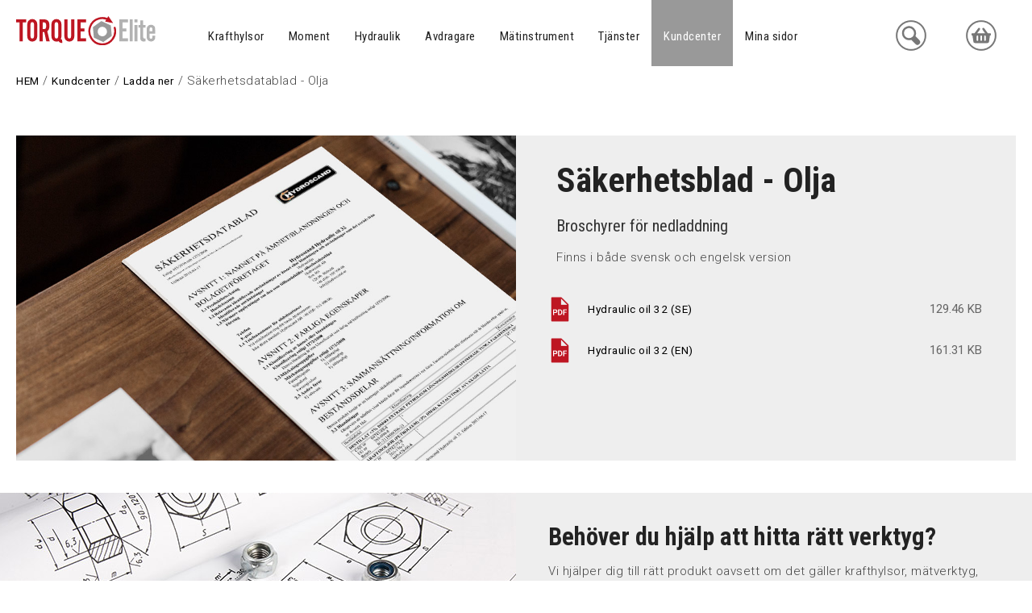

--- FILE ---
content_type: text/html; charset=UTF-8
request_url: https://www.torque-elite.se/kundcenter/ladda-ner/sakerhetsdatablad-olja
body_size: 9038
content:
<!DOCTYPE html>
<html lang="sv">

<head>

    <meta charset="utf-8" />
    <meta name="viewport" content="width=device-width" />

    <title>Säkerhetsdatablad - Olja</title>

    <meta name="generator" content="SiteSmart 5.0">
    <meta name="Description" content="" />
    <meta name="Keywords" content="" />
    <link rel="Shortcut Icon" type="image/ico" href="https://www.torque-elite.se/static/files/0/favicon.ico" />
    <link rel="canonical" href="https://www.torque-elite.se/kundcenter/ladda-ner/sakerhetsdatablad-olja" />

    <link href="https://www.torque-elite.se/static/ext/foundation/styles/foundation-icons/foundation-icons.min.css" rel="stylesheet" type="text/css" />
    <link href="https://www.torque-elite.se/static/styles/sitesmart.css?v=1758604116" rel="stylesheet" type="text/css" />
    <link href="https://www.torque-elite.se/static/styles/templates/0/objects.css?v=1758863226" rel="stylesheet" type="text/css" />
    <link href="https://www.torque-elite.se/static/styles/templates/0/structure.css?v=1639475789" rel="stylesheet" type="text/css" />
    <link href="https://www.torque-elite.se/static/styles/templates/0/custom-0.css?v=1741080611" rel="stylesheet" type="text/css" />
    <link href="https://www.torque-elite.se/static/styles/templates/19/structure.css?v=1643710873" rel="stylesheet" type="text/css" />

<script type="text/javascript">
    try {
    window.SS_SITE_CONFIG = new Proxy({
        SITESMART_SITE_URL: 'https://www.torque-elite.se/',
        SITESMART_USER_ID: 0,
        SITESMART_ROUTE_PAGE_ID: 220,
        SITESMART_ROUTE_PRODUCT_ID: 0,
        SITESMART_ROUTE_START_PAGE: false,
        SITESMART_ROUTE_NAVIGATION_ID: 108,
        SITESMART_ROUTE_NAVIGATION_NAME: 'Säkerhetsdatablad - Olja',
        SITESMART_ROUTE_CATEGORY: true,
        SITESMART_ROUTE_CATEGORY_ID: 108,
        SITESMART_COOKIE_CONSENT_SET: false,
        SITESMART_COOKIES_ACCEPTED_NECESSARY: true,
        SITESMART_COOKIES_ACCEPTED_FUNCTIONAL: false,
        SITESMART_COOKIES_ACCEPTED_MARKETING: false,
        SITESMART_COOKIES_ACCEPTED_TRACKING: false,
        SITESMART_COOKIES_ACCEPTED_CUSTOM: false,
        SITESMART_COOKIE_CONSENT_GOOGLE_CONSENT_NEW_MODE: false,
        SITESMART_VERSION_ECOMMERCE_CART_CSS: 0,
        SITESMART_VERSION_ECOMMERCE_CHECKOUT_CSS: 0,
    }, {
        get: (target, prop, reciever) => {
            if (typeof target[prop] === 'undefined') return undefined;
            return target[prop];
        },
        set: (target, prop, value) => {
            const allowed = [];
            if (!prop || !allowed.includes(prop)) return false;
            target[prop] = value;
            return true;;
        }
    }
    );
} catch (error) {
    console.log('Error when defining site config', error);
}
</script>
<script src="https://www.torque-elite.se/static/scripts/locales/sv_lang.js?v=1679389597"></script><script src="//ajax.googleapis.com/ajax/libs/jquery/1.11.0/jquery.min.js"></script><script src="//ajax.googleapis.com/ajax/libs/jqueryui/1.10.3/jquery-ui.min.js"></script><script src="https://www.torque-elite.se/static/scripts/config.js.php"></script><script src="https://www.torque-elite.se/static/scripts/sitesmart.min.js?v=1758604116"></script><script src="https://www.torque-elite.se/static/scripts/templates/0/custom-0.js?v=1741080137" media data-sitesmart-page-js></script>
<!-- Declare dataLayer -->
<script>
  dataLayer = [];
</script>
<!-- End declare dataLayer -->

<!-- Google Tag Manager -->
<script>(function(w,d,s,l,i){w[l]=w[l]||[];w[l].push({'gtm.start':
new Date().getTime(),event:'gtm.js'});var f=d.getElementsByTagName(s)[0],
j=d.createElement(s),dl=l!='dataLayer'?'&l='+l:'';j.async=true;j.src=
'https://www.googletagmanager.com/gtm.js?id='+i+dl;f.parentNode.insertBefore(j,f);
})(window,document,'script','dataLayer','GTM-P6SJV38');</script>
<!-- End Google Tag Manager -->
</head>
<body class="sitesmart-site-content">

<!-- Google Tag Manager (noscript) -->
<noscript><iframe src="https://www.googletagmanager.com/ns.html?id=GTM-P6SJV38"
height="0" width="0" style="display:none;visibility:hidden"></iframe></noscript>
<!-- End Google Tag Manager (noscript) -->
<nav class="sitesmartMobileNavi sitesmartMobileNavi--top sitesmart-hide-md sitesmart-hide-lg  sitesmartMobileNavi--hideOnScroll"
    data-items="Menu,Logo,Search,Cart"></nav>
<div class="pure-g-r"><div class="pure-u-lg-1-1 pure-u-md-1-1 sitesmart-hide-sm sitesmart-hide ssc ssd-39"><div class="pure-g-r"><div class="pure-u-lg-1-1 pure-u-md-1-1 sitesmart-hide-sm sitesmart-hide ssc ssd-18"><div class="pure-g-r"><div  class="pure-u-lg-4-24 pure-u-md-4-24 sitesmart-hide-sm sitesmart-hide   ssd-31"><a href="https://www.torque-elite.se/" class="sitesmart-internal" title="Till startsidan"><img src="https://www.torque-elite.se/static/files/3/torque-elite-logo.svg" alt="" class="object-883" /></a></div><div class="pure-u-lg-16-24 pure-u-md-16-24 sitesmart-hide-sm sitesmart-hide ssd-30"><ul class="sitesmart-navi top">        <li >        <a data-id="60"  href="https://www.torque-elite.se/krafthylsor">Krafthylsor</a>            </li>        <li >        <a data-id="74"  href="https://www.torque-elite.se/momentverktyg">Moment</a>            </li>        <li >        <a data-id="78"  href="https://www.torque-elite.se/hydraulik">Hydraulik</a>            </li>        <li >        <a data-id="79"  href="https://www.torque-elite.se/avdragare">Avdragare</a>            </li>        <li >        <a data-id="80"  href="https://www.torque-elite.se/matinstrument">Mätinstrument</a>            </li>        <li >        <a data-id="81"  href="https://www.torque-elite.se/tjanster">Tjänster</a>            </li>        <li  class="active">        <a data-id="42"  class="active" href="https://www.torque-elite.se/kundcenter-torque-elite">Kundcenter</a>            </li>        <li >        <a data-id="237"  href="https://www.torque-elite.se/e-handel-mina-sidor-standard">Mina sidor</a>            </li>    </ul></div><div  class="pure-u-lg-4-24 pure-u-md-4-24 sitesmart-hide-sm sitesmart-hide   ssd-32"><div class="object-4532 ">

<div
	class="s-ec-combined-cart"
	id="s-ec-combined-cart-4532"
	data-object-id="4532">

	
</div></div>
</div></div></div></div></div></div><div class="pure-g-r"><div class="pure-u-lg-1-1   pure-u-1-1 ssc  ssd-599"><div class="pure-g-r"><div class="pure-u-lg-1-1 pure-u-md-1-1 sitesmart-hide-sm sitesmart-hide   ssd-598"><div class="pure-g-r"><div class="pure-u-lg-1-1 pure-u-md-1-1 sitesmart-hide-sm sitesmart-hide   ssd-597"><ul class="sitesmart-navi top">    <div class="navi-left-column">        <svg xmlns="http://www.w3.org/2000/svg" class="navi-close-all" id="NaviCloseAllLayer_1" data-name="Navi close all layer 1" viewBox="0 0 30 30">            <line class="navi-close-all-icon" x1="20.04" y1="20.04" x2="9.96" y2="9.96"/>            <line class="navi-close-all-icon" x1="20.04" y1="9.96" x2="9.96" y2="20.04"/>        </svg>    </div>    <div class="navi-site-logo-wrapper">        <img src="https://www.torque-elite.se/static/files/3/torque-elite-logo.svg">    </div>        <li >        <a data-id="60" data-level="1"  href="https://www.torque-elite.se/krafthylsor">Krafthylsor</a>                        <span>            <img src="https://www.torque-elite.se/static/files/0/image-switcher-next.svg">        </span>                                <div class="sitesmart-navi-wrapper">            <div class="navi-sub-wrapper sub-wrapper-1" id="sub-wrapper-1">                <div class="center navs-center center-1">                    <ul class="sitesmart-navi sub sub-1" data-level="1" data-open="false">                        <div class="navi-left-column">                            <svg xmlns="http://www.w3.org/2000/svg" class="navi-close-all" id="NaviCloseAllLayer_2" data-name="Navi close all layer 1" viewBox="0 0 30 30">                                <line class="navi-close-all-icon" x1="20.04" y1="20.04" x2="9.96" y2="9.96"/>                                <line class="navi-close-all-icon" x1="20.04" y1="9.96" x2="9.96" y2="20.04"/>                            </svg>                                                        <svg xmlns="http://www.w3.org/2000/svg" class="navi-left-back" id="NaviLeftLayer_1" data-name="Navi left layer" viewBox="0 0 30 30">                                <polyline class="navi-left-back-icon" points="14.01 10 9.01 15 14.01 20"/>                                <line class="navi-left-back-icon" x1="20.99" y1="15" x2="9.83" y2="15"/>                            </svg>                        </div>                        <div class="navi-site-logo-wrapper">                            <img src="https://www.torque-elite.se/static/files/3/torque-elite-logo.svg">                        </div>                        <div class="nav-parent-title-wrapper">                            <a href="https://www.torque-elite.se/krafthylsor"><p class="nav-parent-title">Krafthylsor</p></a>                        </div>                                                <li data-parent="60">                            <a data-id="133"  href="https://www.torque-elite.se/krafthylsor/1-4-krafthylsor"> 1/4" Krafthylsor</a>                                                        <span>                                <img src="https://www.torque-elite.se/static/files/0/image-switcher-next.svg">                            </span>                                                    </li>                                                <li data-parent="60">                            <a data-id="140"  href="https://www.torque-elite.se/krafthylsor/3-8-krafthylsor"> 3/8" Krafthylsor</a>                                                        <span>                                <img src="https://www.torque-elite.se/static/files/0/image-switcher-next.svg">                            </span>                                                    </li>                                                <li data-parent="60">                            <a data-id="145"  href="https://www.torque-elite.se/krafthylsor/1-2-krafthylsor">1/2" Krafthylsor</a>                                                        <span>                                <img src="https://www.torque-elite.se/static/files/0/image-switcher-next.svg">                            </span>                                                    </li>                                                <li data-parent="60">                            <a data-id="156"  href="https://www.torque-elite.se/krafthylsor/5-8-krafthylsor">5/8" Krafthylsor</a>                                                        <span>                                <img src="https://www.torque-elite.se/static/files/0/image-switcher-next.svg">                            </span>                                                    </li>                                                <li data-parent="60">                            <a data-id="167"  href="https://www.torque-elite.se/krafthylsor/3-4-krafthylsor">3/4" Krafthylsor</a>                                                        <span>                                <img src="https://www.torque-elite.se/static/files/0/image-switcher-next.svg">                            </span>                                                    </li>                                                <li data-parent="60">                            <a data-id="178"  href="https://www.torque-elite.se/krafthylsor/1-krafthylsor">1" Krafthylsor </a>                                                        <span>                                <img src="https://www.torque-elite.se/static/files/0/image-switcher-next.svg">                            </span>                                                    </li>                                                <li data-parent="60">                            <a data-id="183"  href="https://www.torque-elite.se/krafthylsor/1-1-2-krafthylsor">1 1/2" Krafthylsor</a>                                                        <span>                                <img src="https://www.torque-elite.se/static/files/0/image-switcher-next.svg">                            </span>                                                    </li>                                                <li data-parent="60">                            <a data-id="193"  href="https://www.torque-elite.se/krafthylsor/2-1-2-krafthylsor"> 2 1/2" Krafthylsor</a>                                                        <span>                                <img src="https://www.torque-elite.se/static/files/0/image-switcher-next.svg">                            </span>                                                    </li>                                                <li data-parent="60">                            <a data-id="196"  href="https://www.torque-elite.se/krafthylsor/3-1-2-krafthylsor">3 1/2" Krafthylsor</a>                                                        <span>                                <img src="https://www.torque-elite.se/static/files/0/image-switcher-next.svg">                            </span>                                                    </li>                                                <li data-parent="60">                            <a data-id="200"  href="https://www.torque-elite.se/krafthylsor/hylsor-kullagermuttrar">Hylsor för kullagermuttrar</a>                                                        <span>                                <img src="https://www.torque-elite.se/static/files/0/image-switcher-next.svg">                            </span>                                                    </li>                                                <li data-parent="60">                            <a data-id="207"  href="https://www.torque-elite.se/krafthylsor/pinnbultshylsor">Pinnbultshylsor</a>                                                    </li>                                                <li data-parent="60">                            <a data-id="208"  href="https://www.torque-elite.se/krafthylsor/kulledshylsor">Kulledshylsor</a>                                                    </li>                                                <li data-parent="60">                            <a data-id="211"  href="https://www.torque-elite.se/krafthylsor/momenthylsor">Momenthylsor</a>                                                    </li>                                                <li data-parent="60">                            <a data-id="214"  href="https://www.torque-elite.se/krafthylsor/satser">Satser</a>                                                    </li>                                                <li data-parent="60">                            <a data-id="247"  href="https://www.torque-elite.se/krafthylsor/forlangare-krafthylsa">Förlängare</a>                                                    </li>                                                <li data-parent="60">                            <a data-id="248"  href="https://www.torque-elite.se/krafthylsor/universalknutar-krafthylsa">Universalknutar</a>                                                    </li>                                                <li data-parent="60">                            <a data-id="250"  href="https://www.torque-elite.se/krafthylsor/insatsmejslar-bits-hallare">Insatsmejslar (Bits)</a>                                                        <span>                                <img src="https://www.torque-elite.se/static/files/0/image-switcher-next.svg">                            </span>                                                    </li>                                                <li data-parent="60">                            <a data-id="258"  href="https://www.torque-elite.se/krafthylsor/overgangar-hylsor">Övergångar</a>                                                    </li>                                                <li data-parent="60">                            <a data-id="269"  href="https://www.torque-elite.se/diverse-hylsor">Diverse hylsor & verktyg</a>                                                        <span>                                <img src="https://www.torque-elite.se/static/files/0/image-switcher-next.svg">                            </span>                                                    </li>                                            </ul>                </div>            </div>            <div class="navi-sub-wrapper sub-wrapper-2" id="sub-wrapper-2">                <div class="center navs-center center-2">                    <ul class="sitesmart-navi sub sub-2" data-level="2" data-open="false">                        <div class="nav-parent-title-wrapper">                            <svg xmlns="http://www.w3.org/2000/svg" id="NavTitleIconLayer_2" data-name="Nav title icon layer" viewBox="0 0 30 30">                                <polyline class="nav-parent-title-icon" points="12.43 9.86 17.57 15 12.43 20.14"/>                            </svg>                            <p class="nav-parent-title">Krafthylsor</p>                        </div>                                                                                                <li data-parent="133">                            <a data-id="134"  href="https://www.torque-elite.se/krafthylsor/1-4-krafthylsor/1-4-standard">1/4" Standard</a>                                                    </li>                                                <li data-parent="133">                            <a data-id="135"  href="https://www.torque-elite.se/krafthylsor/1-4-krafthylsor/1-4-standard-lang">1/4" Standard Lång</a>                                                    </li>                                                <li data-parent="133">                            <a data-id="136"  href="https://www.torque-elite.se/krafthylsor/1-4-krafthylsor/1-4-d6k">1/4" D6K - Dubbel sexkant</a>                                                    </li>                                                <li data-parent="133">                            <a data-id="137"  href="https://www.torque-elite.se/krafthylsor/1-4-krafthylsor/1-4-fyrkantshylsor">1/4" Fyrkantshylsor</a>                                                    </li>                                                <li data-parent="133">                            <a data-id="138"  href="https://www.torque-elite.se/krafthylsor/1-4-krafthylsor/1-4-tunnvaggiga">1/4" Tunnväggiga</a>                                                    </li>                                                <li data-parent="133">                            <a data-id="139"  href="https://www.torque-elite.se/krafthylsor/1-4-krafthylsor/1-4-surface">1/4" Surface</a>                                                    </li>                                                <li data-parent="133">                            <a data-id="142"  href="https://www.torque-elite.se/krafthylsor/1-4-krafthylsor/1-4-magnetiska">1/4" Magnetiska</a>                                                    </li>                                                <li data-parent="133">                            <a data-id="143"  href="https://www.torque-elite.se/krafthylsor/1-4-krafthylsor/1-4-torx">1/4" Torx</a>                                                    </li>                                                                                                <li data-parent="140">                            <a data-id="141"  href="https://www.torque-elite.se/krafthylsor/3-8-krafthylsor/3-8-standard">3/8" Standard</a>                                                    </li>                                                <li data-parent="140">                            <a data-id="144"  href="https://www.torque-elite.se/krafthylsor/3-8-krafthylsor/3-8-standard-lang">3/8" Standard Lång</a>                                                    </li>                                                <li data-parent="140">                            <a data-id="151"  href="https://www.torque-elite.se/krafthylsor/3-8-krafthylsor/3-8-d6k">3/8" D6K - Dubbel Sexkant</a>                                                    </li>                                                <li data-parent="140">                            <a data-id="147"  href="https://www.torque-elite.se/krafthylsor/3-8-krafthylsor/3-8-fyrkantshylsor">3/8" Fyrkantshylsor</a>                                                    </li>                                                <li data-parent="140">                            <a data-id="149"  href="https://www.torque-elite.se/krafthylsor/3-8-krafthylsor/3-8-tunnvaggiga">3/8" Tunnväggiga</a>                                                    </li>                                                <li data-parent="140">                            <a data-id="152"  href="https://www.torque-elite.se/krafthylsor/3-8-krafthylsor/3-8-surface">3/8" Surface</a>                                                    </li>                                                <li data-parent="140">                            <a data-id="154"  href="https://www.torque-elite.se/krafthylsor/3-8-krafthylsor/3-8-magnetiska">3/8" Magnetiska</a>                                                    </li>                                                <li data-parent="140">                            <a data-id="155"  href="https://www.torque-elite.se/krafthylsor/3-8-krafthylsor/3-8-torx">3/8" Torx</a>                                                    </li>                                                <li data-parent="140">                            <a data-id="288"  href="https://www.torque-elite.se/krafthylsor/3-8-krafthylsor/3-8-true-drive">3/8" True Drive</a>                                                    </li>                                                                                                <li data-parent="145">                            <a data-id="148"  href="https://www.torque-elite.se/krafthylsor/1-2-krafthylsor/1-2-standard">1/2" Standard</a>                                                    </li>                                                <li data-parent="145">                            <a data-id="150"  href="https://www.torque-elite.se/krafthylsor/1-2-krafthylsor/1-2-standard-lang">1/2" Standard Lång</a>                                                    </li>                                                <li data-parent="145">                            <a data-id="158"  href="https://www.torque-elite.se/krafthylsor/1-2-krafthylsor/1-2-d6k">1/2" D6K - Dubbel Sexkant</a>                                                    </li>                                                <li data-parent="145">                            <a data-id="160"  href="https://www.torque-elite.se/krafthylsor/1-2-krafthylsor/1-2-fyrkantshylsor">1/2" Fyrkantshylsor</a>                                                    </li>                                                <li data-parent="145">                            <a data-id="163"  href="https://www.torque-elite.se/krafthylsor/1-2-krafthylsor/1-2-tunnvaggiga">1/2" Tunnväggiga</a>                                                    </li>                                                <li data-parent="145">                            <a data-id="170"  href="https://www.torque-elite.se/krafthylsor/1-2-krafthylsor/1-2-surface">1/2" Surface</a>                                                    </li>                                                <li data-parent="145">                            <a data-id="172"  href="https://www.torque-elite.se/krafthylsor/1-2-krafthylsor/1-2-magnetiska">1/2" Magnetiska</a>                                                    </li>                                                <li data-parent="145">                            <a data-id="174"  href="https://www.torque-elite.se/krafthylsor/1-2-krafthylsor/1-2-torx">1/2" Torx</a>                                                    </li>                                                <li data-parent="145">                            <a data-id="235"  href="https://www.torque-elite.se/krafthylsor/1-2-krafthylsor/1-2-u6k">1/2" Utvändig sexkant</a>                                                    </li>                                                <li data-parent="145">                            <a data-id="290"  href="https://www.torque-elite.se/krafthylsor/1-2-krafthylsor/1-2-treu-drive">1/2 True Drive</a>                                                    </li>                                                                                                <li data-parent="156">                            <a data-id="157"  href="https://www.torque-elite.se/krafthylsor/5-8-krafthylsor/5-8-standard">5/8" Standard</a>                                                    </li>                                                                                                <li data-parent="167">                            <a data-id="168"  href="https://www.torque-elite.se/krafthylsor/3-4-krafthylsor/3-4-standard">3/4" Standard</a>                                                    </li>                                                <li data-parent="167">                            <a data-id="169"  href="https://www.torque-elite.se/krafthylsor/3-4-krafthylsor/3-4-standard-lang">3/4" Standard Lång</a>                                                    </li>                                                <li data-parent="167">                            <a data-id="171"  href="https://www.torque-elite.se/krafthylsor/3-4-krafthylsor/3-4-d6k">3/4" D6K - Dubbel sexkant</a>                                                    </li>                                                <li data-parent="167">                            <a data-id="173"  href="https://www.torque-elite.se/krafthylsor/3-4-krafthylsor/3-4-fyrkantshylsor">3/4" Fyrkantshylsor</a>                                                    </li>                                                <li data-parent="167">                            <a data-id="175"  href="https://www.torque-elite.se/krafthylsor/3-4-krafthylsor/3-4-tunnvaggiga">3/4" Tunnväggiga</a>                                                    </li>                                                <li data-parent="167">                            <a data-id="176"  href="https://www.torque-elite.se/krafthylsor/3-4-krafthylsor/3-4-surface">3/4" Surface</a>                                                    </li>                                                <li data-parent="167">                            <a data-id="236"  href="https://www.torque-elite.se/krafthylsor/3-4-krafthylsor/3-4-utvandig-sexkant">3/4" Utvändig sexkant</a>                                                    </li>                                                                                                <li data-parent="178">                            <a data-id="180"  href="https://www.torque-elite.se/krafthylsor/1-krafthylsor/1-standard">1" Standard</a>                                                    </li>                                                <li data-parent="178">                            <a data-id="182"  href="https://www.torque-elite.se/krafthylsor/1-krafthylsor/1-standard-lang">1" Standard Lång</a>                                                    </li>                                                <li data-parent="178">                            <a data-id="184"  href="https://www.torque-elite.se/krafthylsor/1-krafthylsor/1-d6k">1" D6K - Dubbel Sexkant</a>                                                    </li>                                                <li data-parent="178">                            <a data-id="189"  href="https://www.torque-elite.se/krafthylsor/1-krafthylsor/1-fyrkantshylsor">1" Fyrkantshylsor</a>                                                    </li>                                                <li data-parent="178">                            <a data-id="190"  href="https://www.torque-elite.se/krafthylsor/1-krafthylsor/1-tunnvaggiga">1" Tunnväggiga</a>                                                    </li>                                                <li data-parent="178">                            <a data-id="191"  href="https://www.torque-elite.se/krafthylsor/1-krafthylsor/1-surface">1" Surface</a>                                                    </li>                                                <li data-parent="178">                            <a data-id="265"  href="https://www.torque-elite.se/krafthylsor/1-krafthylsor/1-utvandig-sexkant">1" Utvändig sexkant</a>                                                    </li>                                                                                                <li data-parent="183">                            <a data-id="185"  href="https://www.torque-elite.se/krafthylsor/1-1-2-krafthylsor/1-1-2-standard">1 1/2" Standard</a>                                                    </li>                                                <li data-parent="183">                            <a data-id="186"  href="https://www.torque-elite.se/krafthylsor/1-1-2-krafthylsor/1-1-2-standard-lang">1 1/2" Standard Lång</a>                                                    </li>                                                <li data-parent="183">                            <a data-id="187"  href="https://www.torque-elite.se/krafthylsor/1-1-2-krafthylsor/1-1-2-d6k">1 1/2" D6K - Dubbel Sexkant</a>                                                    </li>                                                <li data-parent="183">                            <a data-id="188"  href="https://www.torque-elite.se/krafthylsor/1-1-2-krafthylsor/1-1-2-surface">1 1/2" Surface</a>                                                    </li>                                                <li data-parent="183">                            <a data-id="232"  href="https://www.torque-elite.se/krafthylsor/1-1-2-krafthylsor/1-1-2-utvandig-sexkant">1 1/2" Utvändig sexkant</a>                                                    </li>                                                                                                <li data-parent="193">                            <a data-id="194"  href="https://www.torque-elite.se/krafthylsor/2-1-2-krafthylsor/2-1-2-standard">2 1/2" Standard</a>                                                    </li>                                                <li data-parent="193">                            <a data-id="195"  href="https://www.torque-elite.se/krafthylsor/2-1-2-krafthylsor/2-1-2-standard-lang">2 1/2" Standard Lång</a>                                                    </li>                                                                                                <li data-parent="196">                            <a data-id="198"  href="https://www.torque-elite.se/krafthylsor/3-1-2-krafthylsor-standard">3 1/2" Standard</a>                                                    </li>                                                                                                <li data-parent="200">                            <a data-id="201"  href="https://www.torque-elite.se/krafthylsor/hylsor-kullagermuttrar/km-kmt">KM </a>                                                    </li>                                                <li data-parent="200">                            <a data-id="203"  href="https://www.torque-elite.se/krafthylsor/hylsor-kullagermuttrar/gu">GU</a>                                                    </li>                                                                                                                                                                                                                                                                                                                                                                                                <li data-parent="250">                            <a data-id="264"  href="https://www.torque-elite.se/krafthylsor/insatsmejslar">Insatsmejslar</a>                                                    </li>                                                <li data-parent="250">                            <a data-id="263"  href="https://www.torque-elite.se/krafthylsor/hallare-for-insatsmejslar">Hållare för insatsmejslar</a>                                                    </li>                                                                                                                                                <li data-parent="269">                            <a data-id="275"  href="https://www.torque-elite.se/skruvhallare">Skruvhållare</a>                                                    </li>                                                <li data-parent="269">                            <a data-id="270"  href="https://www.torque-elite.se/snabbchuckar">Snabbchuckar</a>                                                    </li>                                                <li data-parent="269">                            <a data-id="271"  href="https://www.torque-elite.se/verktygsfasten">Verktygsfästen</a>                                                    </li>                                                <li data-parent="269">                            <a data-id="213"  href="https://www.torque-elite.se/krafthylsor/midjehylsor-lastbil">Midjehylsor lastbil</a>                                                    </li>                                                <li data-parent="269">                            <a data-id="205"  href="https://www.torque-elite.se/krafthylsor/mothallshylsor">Mothållshylsor</a>                                                    </li>                                                <li data-parent="269">                            <a data-id="249"  href="https://www.torque-elite.se/krafthylsor/reduceringsinsatser-krafthylsa">Reduceringsinsatser</a>                                                    </li>                                                <li data-parent="269">                            <a data-id="272"  href="https://www.torque-elite.se/lasningar-for-hylsor">Låsningar för hylsor</a>                                                    </li>                                                <li data-parent="269">                            <a data-id="273"  href="https://www.torque-elite.se/lasning-o-ring--pinne">Låsning med o-ring & pinne</a>                                                    </li>                                                                    </ul>                </div>            </div>            <div class="navi-sub-wrapper sub-wrapper-3" id="sub-wrapper-3">                <div class="center navs-center center-3">                                        <ul class="sitesmart-navi sub sub-3" data-level="3" data-open="false">                        <div class="nav-parent-title-wrapper">                            <svg xmlns="http://www.w3.org/2000/svg" id="NavTitleIconLayer_3" data-name="Nav title icon layer" viewBox="0 0 30 30">                                <polyline class="nav-parent-title-icon" points="12.43 9.86 17.57 15 12.43 20.14"/>                            </svg>                            <p class="nav-parent-title">Krafthylsor</p>                        </div>                                                                                                                                                                                                                                                                                                                                                                                                                                                                                                                                                                                                                                                                                                                                                                                                                                                                                                                                                                                                                                                                                                                                                                                                                                                                                                                                                                                                                                                                                                                                                                                                                                                                                                                                                                                                                                                                                                                                                                                                                                                                                                                                                                                                                                                                                                                                                                                                                                                                                                                                                                                                                                                                                                                                                                                                                                                                                                                                                                                                                                                                                                                                                                                                                                                                                                                                                                                                                                                                                                                                                                                                                                                                                                                                                                                                                                                                                                                                                                                                                                                                                                                                            </ul>                </div>            </div>        </div>            </li>        <li >        <a data-id="74" data-level="1"  href="https://www.torque-elite.se/momentverktyg">Moment</a>                        <span>            <img src="https://www.torque-elite.se/static/files/0/image-switcher-next.svg">        </span>                                <div class="sitesmart-navi-wrapper">            <div class="navi-sub-wrapper sub-wrapper-1" id="sub-wrapper-1">                <div class="center navs-center center-1">                    <ul class="sitesmart-navi sub sub-1" data-level="1" data-open="false">                        <div class="navi-left-column">                            <svg xmlns="http://www.w3.org/2000/svg" class="navi-close-all" id="NaviCloseAllLayer_2" data-name="Navi close all layer 1" viewBox="0 0 30 30">                                <line class="navi-close-all-icon" x1="20.04" y1="20.04" x2="9.96" y2="9.96"/>                                <line class="navi-close-all-icon" x1="20.04" y1="9.96" x2="9.96" y2="20.04"/>                            </svg>                                                        <svg xmlns="http://www.w3.org/2000/svg" class="navi-left-back" id="NaviLeftLayer_1" data-name="Navi left layer" viewBox="0 0 30 30">                                <polyline class="navi-left-back-icon" points="14.01 10 9.01 15 14.01 20"/>                                <line class="navi-left-back-icon" x1="20.99" y1="15" x2="9.83" y2="15"/>                            </svg>                        </div>                        <div class="navi-site-logo-wrapper">                            <img src="https://www.torque-elite.se/static/files/3/torque-elite-logo.svg">                        </div>                        <div class="nav-parent-title-wrapper">                            <a href="https://www.torque-elite.se/momentverktyg"><p class="nav-parent-title">Moment</p></a>                        </div>                                                <li data-parent="74">                            <a data-id="82"  href="https://www.torque-elite.se/momentverktyg/hydrauliska-momentverktyg">Hydrauliska momentverktyg</a>                                                        <span>                                <img src="https://www.torque-elite.se/static/files/0/image-switcher-next.svg">                            </span>                                                    </li>                                                <li data-parent="74">                            <a data-id="85"  href="https://www.torque-elite.se/momentverktyg/verktyg-for-sma-moment-50nm">Verktyg för små moment. < 50Nm</a>                                                    </li>                                                <li data-parent="74">                            <a data-id="86"  href="https://www.torque-elite.se/momentverktyg/momentnycklar-fran-5-nm-till-max-1500-nm">Momentnycklar från min. 5 Nm till max. 1500 Nm</a>                                                    </li>                                                <li data-parent="74">                            <a data-id="87"  href="https://www.torque-elite.se/momentverktyg/momentnycklar-utan-skala">Momentnycklar utan skala</a>                                                    </li>                                                <li data-parent="74">                            <a data-id="88"  href="https://www.torque-elite.se/momentverktyg/insticksgrepp-till-momentnycklar">Insticksgrepp till Momentnycklar</a>                                                        <span>                                <img src="https://www.torque-elite.se/static/files/0/image-switcher-next.svg">                            </span>                                                    </li>                                                <li data-parent="74">                            <a data-id="113"  href="https://www.torque-elite.se/momentverktyg/manuella-forstarkare">Manuella förstärkare</a>                                                    </li>                                                <li data-parent="74">                            <a data-id="99"  href="https://www.torque-elite.se/momentverktyg/pneumatiska-momentdragare">Pneumatiska momentdragare</a>                                                    </li>                                                <li data-parent="74">                            <a data-id="101"  href="https://www.torque-elite.se/momentverktyg/batteridrivna-moment-dragare">Batteridrivna Momentdragare</a>                                                    </li>                                                <li data-parent="74">                            <a data-id="104"  href="https://www.torque-elite.se/momentverktyg/elektrisk-220-v-momentdragare">Elektrisk (220 V) momentdragare</a>                                                    </li>                                                <li data-parent="74">                            <a data-id="107"  href="https://www.torque-elite.se/momentverktyg/tillbehor.-mothall-mm">Tillbehör. Mothåll mm</a>                                                    </li>                                                <li data-parent="74">                            <a data-id="278"  href="https://www.torque-elite.se/skruvdragare-bosch">Skruvdragare Bosch</a>                                                        <span>                                <img src="https://www.torque-elite.se/static/files/0/image-switcher-next.svg">                            </span>                                                    </li>                                            </ul>                </div>            </div>            <div class="navi-sub-wrapper sub-wrapper-2" id="sub-wrapper-2">                <div class="center navs-center center-2">                    <ul class="sitesmart-navi sub sub-2" data-level="2" data-open="false">                        <div class="nav-parent-title-wrapper">                            <svg xmlns="http://www.w3.org/2000/svg" id="NavTitleIconLayer_2" data-name="Nav title icon layer" viewBox="0 0 30 30">                                <polyline class="nav-parent-title-icon" points="12.43 9.86 17.57 15 12.43 20.14"/>                            </svg>                            <p class="nav-parent-title">Moment</p>                        </div>                                                                                                <li data-parent="82">                            <a data-id="244"  href="https://www.torque-elite.se/momentverktyg/hydrauliska-momentverktyg/verktyg-med-fyrkantstapp">Verktyg med drivtapp</a>                                                    </li>                                                <li data-parent="82">                            <a data-id="256"  href="https://www.torque-elite.se/momentverktyg/hydrauliska-momentverktyg/drivenhet-sexkantskasett">Drivenhet Sexkantskasett</a>                                                    </li>                                                <li data-parent="82">                            <a data-id="245"  href="https://www.torque-elite.se/momentverktyg/hydrauliska-momentverktyg/verktyg-med-sexkantskassetter">Sexkantskassetter till Drivenhet</a>                                                    </li>                                                <li data-parent="82">                            <a data-id="246"  href="https://www.torque-elite.se/momentverktyg/hydrauliska-momentverktyg/pumpar-for-momentverktyg">Pumpar för momentverktyg</a>                                                    </li>                                                <li data-parent="82">                            <a data-id="257"  href="https://www.torque-elite.se/momentverktyg/hydrauliska-momentverktyg/tillbehor-hydrauliska-momentverktyg">Tillbehör:  Verktyg med drivtapp</a>                                                    </li>                                                <li data-parent="82">                            <a data-id="255"  href="https://www.torque-elite.se/momentverktyg/hydrauliska-momentverktyg/sexkantskasett-tillbehor">Tillbehör:  Kassettverktyg</a>                                                    </li>                                                                                                                                                                                                                                                <li data-parent="88">                            <a data-id="251"  href="https://www.torque-elite.se/momentverktyg/insticksgrepp-till-momentnycklar/insticksgrepp-rund-tapp">Insticksgrepp - rund tapp</a>                                                    </li>                                                <li data-parent="88">                            <a data-id="252"  href="https://www.torque-elite.se/momentverktyg/insticksgrepp-till-momentnycklar/insticksgrepp-rektangulara">Insticksgrepp - rektangulära</a>                                                    </li>                                                                                                                                                                                                                                                                                                                                                <li data-parent="278">                            <a data-id="277"  href="https://www.torque-elite.se/bosch-exact-pistolgrepp">Bosch Exact Pistolgrepp</a>                                                    </li>                                                <li data-parent="278">                            <a data-id="283"  href="https://www.torque-elite.se/bosch-exact-vinkeldragare">Bosch Exact Vinkeldragare</a>                                                    </li>                                                <li data-parent="278">                            <a data-id="280"  href="https://www.torque-elite.se/bosch-exact-batteri">Bosch Batteri</a>                                                    </li>                                                <li data-parent="278">                            <a data-id="287"  href="https://www.torque-elite.se/bosch-exact-tillbehor">Bosch Exact Tillbehör</a>                                                    </li>                                                <li data-parent="278">                            <a data-id="286"  href="https://www.torque-elite.se/bosch-likstroms-dragare">Bosch Likströms-dragare</a>                                                    </li>                                                <li data-parent="278">                            <a data-id="281"  href="https://www.torque-elite.se/skruvdragare-bosch">Skruvdragare Bosch</a>                                                    </li>                                                                    </ul>                </div>            </div>            <div class="navi-sub-wrapper sub-wrapper-3" id="sub-wrapper-3">                <div class="center navs-center center-3">                                        <ul class="sitesmart-navi sub sub-3" data-level="3" data-open="false">                        <div class="nav-parent-title-wrapper">                            <svg xmlns="http://www.w3.org/2000/svg" id="NavTitleIconLayer_3" data-name="Nav title icon layer" viewBox="0 0 30 30">                                <polyline class="nav-parent-title-icon" points="12.43 9.86 17.57 15 12.43 20.14"/>                            </svg>                            <p class="nav-parent-title">Moment</p>                        </div>                                                                                                                                                                                                                                                                                                                                                                                                                                                                                                                                                                                                                                                                                                                                                                                                                                                                                                                                                                                                                                                                                                                                                                                                                                                                                                                                            </ul>                </div>            </div>        </div>            </li>        <li >        <a data-id="78" data-level="1"  href="https://www.torque-elite.se/hydraulik">Hydraulik</a>                        <span>            <img src="https://www.torque-elite.se/static/files/0/image-switcher-next.svg">        </span>                                <div class="sitesmart-navi-wrapper">            <div class="navi-sub-wrapper sub-wrapper-1" id="sub-wrapper-1">                <div class="center navs-center center-1">                    <ul class="sitesmart-navi sub sub-1" data-level="1" data-open="false">                        <div class="navi-left-column">                            <svg xmlns="http://www.w3.org/2000/svg" class="navi-close-all" id="NaviCloseAllLayer_2" data-name="Navi close all layer 1" viewBox="0 0 30 30">                                <line class="navi-close-all-icon" x1="20.04" y1="20.04" x2="9.96" y2="9.96"/>                                <line class="navi-close-all-icon" x1="20.04" y1="9.96" x2="9.96" y2="20.04"/>                            </svg>                                                        <svg xmlns="http://www.w3.org/2000/svg" class="navi-left-back" id="NaviLeftLayer_1" data-name="Navi left layer" viewBox="0 0 30 30">                                <polyline class="navi-left-back-icon" points="14.01 10 9.01 15 14.01 20"/>                                <line class="navi-left-back-icon" x1="20.99" y1="15" x2="9.83" y2="15"/>                            </svg>                        </div>                        <div class="navi-site-logo-wrapper">                            <img src="https://www.torque-elite.se/static/files/3/torque-elite-logo.svg">                        </div>                        <div class="nav-parent-title-wrapper">                            <a href="https://www.torque-elite.se/hydraulik"><p class="nav-parent-title">Hydraulik</p></a>                        </div>                                                <li data-parent="78">                            <a data-id="115"  href="https://www.torque-elite.se/hydraulik/pumpar">Pumpar </a>                                                        <span>                                <img src="https://www.torque-elite.se/static/files/0/image-switcher-next.svg">                            </span>                                                    </li>                                                <li data-parent="78">                            <a data-id="117"  href="https://www.torque-elite.se/hydraulik/cylindrar">Cylindrar</a>                                                        <span>                                <img src="https://www.torque-elite.se/static/files/0/image-switcher-next.svg">                            </span>                                                    </li>                                                <li data-parent="78">                            <a data-id="118"  href="https://www.torque-elite.se/hydraulik/riktsats-10-ton">Riktsats 10 ton</a>                                                    </li>                                                <li data-parent="78">                            <a data-id="120"  href="https://www.torque-elite.se/hydraulik/verktyg">Verktyg</a>                                                        <span>                                <img src="https://www.torque-elite.se/static/files/0/image-switcher-next.svg">                            </span>                                                    </li>                                                <li data-parent="78">                            <a data-id="122"  href="https://www.torque-elite.se/hydraulik/tillbehor-for-hydrauliska-verktyg">Tillbehör för hydrauliska verktyg</a>                                                        <span>                                <img src="https://www.torque-elite.se/static/files/0/image-switcher-next.svg">                            </span>                                                    </li>                                                <li data-parent="78">                            <a data-id="123"  href="https://www.torque-elite.se/hydraulik/hydrauliska-skruvspannare">Hydrauliska Skruvspännare</a>                                                        <span>                                <img src="https://www.torque-elite.se/static/files/0/image-switcher-next.svg">                            </span>                                                    </li>                                            </ul>                </div>            </div>            <div class="navi-sub-wrapper sub-wrapper-2" id="sub-wrapper-2">                <div class="center navs-center center-2">                    <ul class="sitesmart-navi sub sub-2" data-level="2" data-open="false">                        <div class="nav-parent-title-wrapper">                            <svg xmlns="http://www.w3.org/2000/svg" id="NavTitleIconLayer_2" data-name="Nav title icon layer" viewBox="0 0 30 30">                                <polyline class="nav-parent-title-icon" points="12.43 9.86 17.57 15 12.43 20.14"/>                            </svg>                            <p class="nav-parent-title">Hydraulik</p>                        </div>                                                                                                <li data-parent="115">                            <a data-id="229"  href="https://www.torque-elite.se/hydraulik/pumpar/handpumpar">Handpumpar</a>                                                    </li>                                                <li data-parent="115">                            <a data-id="230"  href="https://www.torque-elite.se/hydraulik/pumpar/tryckluftsdrivna-pumpar">Tryckluftsdrivna pumpar</a>                                                    </li>                                                <li data-parent="115">                            <a data-id="231"  href="https://www.torque-elite.se/hydraulik/pumpar/eldrivna-pumpar">Eldrivna pumpar</a>                                                    </li>                                                                                                <li data-parent="117">                            <a data-id="228"  href="https://www.torque-elite.se/hydraulik/cylindrar/hydrauliska-standardcylindrar">Standardcylindrar</a>                                                    </li>                                                <li data-parent="117">                            <a data-id="227"  href="https://www.torque-elite.se/hydrauliska-kompakta-och-lagbyggda-cylindrar">Kompakta och lågbyggda cylindrar</a>                                                    </li>                                                <li data-parent="117">                            <a data-id="226"  href="https://www.torque-elite.se/hydraulik/cylindrar/hydrauliska-halcylindrar-stal-aliminium">Hålcylindrar</a>                                                    </li>                                                <li data-parent="117">                            <a data-id="225"  href="https://www.torque-elite.se/hydraulik/cylindrar/hydrauliska-aliminiumcylindrar">Aluminiumcylindrar</a>                                                    </li>                                                <li data-parent="117">                            <a data-id="224"  href="https://www.torque-elite.se/hydraulik/cylindrar/hydraulisk-lyftcylinder-med-lasmutter">Lyftcylinder med låsmutter</a>                                                    </li>                                                <li data-parent="117">                            <a data-id="253"  href="https://www.torque-elite.se/hydraulik/cylindrar/stodplattor-tryckhuvuden">Tillbehör för cylindrar</a>                                                    </li>                                                                                                                                                <li data-parent="120">                            <a data-id="223"  href="https://www.torque-elite.se/hydraulik/verktyg/spridarkilar">Spridarkilar</a>                                                    </li>                                                <li data-parent="120">                            <a data-id="222"  href="https://www.torque-elite.se/hydraulik/verktyg/lyftkil-18-ton">Lyftkil, 18 ton</a>                                                    </li>                                                <li data-parent="120">                            <a data-id="221"  href="https://www.torque-elite.se/hydraulik/verktyg/muttersprackare">Mutterspräckare</a>                                                    </li>                                                <li data-parent="120">                            <a data-id="220"  href="https://www.torque-elite.se/hydraulik/verktyg/flansspridare">Flänsspridare</a>                                                    </li>                                                                                                <li data-parent="122">                            <a data-id="215"  href="https://www.torque-elite.se/hydraulik/tillbehor-for-hydrauliska-verktyg/slangar-kopplingar-nipplar-mm">Slangar, kopplingar och manometrar</a>                                                    </li>                                                <li data-parent="122">                            <a data-id="241"  href="https://www.torque-elite.se/hydraulik/tillbehor-for-hydrauliska-verktyg/ventiler-fordelningsblock">Ventiler & Fördelningsblock</a>                                                    </li>                                                <li data-parent="122">                            <a data-id="274"  href="https://www.torque-elite.se/adaptrar-och-overgangar">Adaptrar och övergångar</a>                                                    </li>                                                <li data-parent="122">                            <a data-id="242"  href="https://www.torque-elite.se/hydraulik/tillbehor-for-hydrauliska-verktyg/tillbehor-1500-bar">Tillbehör 1500 Bar</a>                                                    </li>                                                                                                <li data-parent="123">                            <a data-id="127"  href="https://www.torque-elite.se/hydraulik/hydrauliska-skruvspannare/information-och-exempel">Information - funktion</a>                                                    </li>                                                <li data-parent="123">                            <a data-id="128"  href="https://www.torque-elite.se/hydraulik/hydrauliska-skruvspannare/modell-t-standardserie">Modell "T" Standardserie</a>                                                    </li>                                                <li data-parent="123">                            <a data-id="129"  href="https://www.torque-elite.se/hydraulik/hydrauliska-skruvspannare/modell-tsr-med-returfjader">Modell "TSR" med Returfjäder</a>                                                    </li>                                                <li data-parent="123">                            <a data-id="130"  href="https://www.torque-elite.se/hydraulik/hydrauliska-skruvspannare/modell-typhoon-anpassad-for-vindkraftverk">Modell "Typhoon" anpassad för vindkraftverk</a>                                                    </li>                                                <li data-parent="123">                            <a data-id="131"  href="https://www.torque-elite.se/hydraulik/hydrauliska-skruvspannare/hydrauliska-muttrar">Hydrauliska muttrar</a>                                                    </li>                                                                    </ul>                </div>            </div>            <div class="navi-sub-wrapper sub-wrapper-3" id="sub-wrapper-3">                <div class="center navs-center center-3">                                        <ul class="sitesmart-navi sub sub-3" data-level="3" data-open="false">                        <div class="nav-parent-title-wrapper">                            <svg xmlns="http://www.w3.org/2000/svg" id="NavTitleIconLayer_3" data-name="Nav title icon layer" viewBox="0 0 30 30">                                <polyline class="nav-parent-title-icon" points="12.43 9.86 17.57 15 12.43 20.14"/>                            </svg>                            <p class="nav-parent-title">Hydraulik</p>                        </div>                                                                                                                                                                                                                                                                                                                                                                                                                                                                                                                                                                                                                                                                                                                                                                                                                                                                                                                                                                                                                                                                                                                                                                                                                                                                                                                                                                                                                                                                                            </ul>                </div>            </div>        </div>            </li>        <li >        <a data-id="79" data-level="1"  href="https://www.torque-elite.se/avdragare">Avdragare</a>                        <span>            <img src="https://www.torque-elite.se/static/files/0/image-switcher-next.svg">        </span>                                <div class="sitesmart-navi-wrapper">            <div class="navi-sub-wrapper sub-wrapper-1" id="sub-wrapper-1">                <div class="center navs-center center-1">                    <ul class="sitesmart-navi sub sub-1" data-level="1" data-open="false">                        <div class="navi-left-column">                            <svg xmlns="http://www.w3.org/2000/svg" class="navi-close-all" id="NaviCloseAllLayer_2" data-name="Navi close all layer 1" viewBox="0 0 30 30">                                <line class="navi-close-all-icon" x1="20.04" y1="20.04" x2="9.96" y2="9.96"/>                                <line class="navi-close-all-icon" x1="20.04" y1="9.96" x2="9.96" y2="20.04"/>                            </svg>                                                        <svg xmlns="http://www.w3.org/2000/svg" class="navi-left-back" id="NaviLeftLayer_1" data-name="Navi left layer" viewBox="0 0 30 30">                                <polyline class="navi-left-back-icon" points="14.01 10 9.01 15 14.01 20"/>                                <line class="navi-left-back-icon" x1="20.99" y1="15" x2="9.83" y2="15"/>                            </svg>                        </div>                        <div class="navi-site-logo-wrapper">                            <img src="https://www.torque-elite.se/static/files/3/torque-elite-logo.svg">                        </div>                        <div class="nav-parent-title-wrapper">                            <a href="https://www.torque-elite.se/avdragare"><p class="nav-parent-title">Avdragare</p></a>                        </div>                                                <li data-parent="79">                            <a data-id="124"  href="https://www.torque-elite.se/avdragare/avdragare-4-50-ton">Avdragare 4 - 50 ton</a>                                                    </li>                                                <li data-parent="79">                            <a data-id="126"  href="https://www.torque-elite.se/avdragare/avdragare-50-150-ton">Avdragare 50 - 150 ton</a>                                                    </li>                                                <li data-parent="79">                            <a data-id="125"  href="https://www.torque-elite.se/avdragare/tillbehor-avdragare">Tillbehör - Avdragare</a>                                                    </li>                                            </ul>                </div>            </div>            <div class="navi-sub-wrapper sub-wrapper-2" id="sub-wrapper-2">                <div class="center navs-center center-2">                    <ul class="sitesmart-navi sub sub-2" data-level="2" data-open="false">                        <div class="nav-parent-title-wrapper">                            <svg xmlns="http://www.w3.org/2000/svg" id="NavTitleIconLayer_2" data-name="Nav title icon layer" viewBox="0 0 30 30">                                <polyline class="nav-parent-title-icon" points="12.43 9.86 17.57 15 12.43 20.14"/>                            </svg>                            <p class="nav-parent-title">Avdragare</p>                        </div>                                                                                                                                                                                                                    </ul>                </div>            </div>            <div class="navi-sub-wrapper sub-wrapper-3" id="sub-wrapper-3">                <div class="center navs-center center-3">                                        <ul class="sitesmart-navi sub sub-3" data-level="3" data-open="false">                        <div class="nav-parent-title-wrapper">                            <svg xmlns="http://www.w3.org/2000/svg" id="NavTitleIconLayer_3" data-name="Nav title icon layer" viewBox="0 0 30 30">                                <polyline class="nav-parent-title-icon" points="12.43 9.86 17.57 15 12.43 20.14"/>                            </svg>                            <p class="nav-parent-title">Avdragare</p>                        </div>                                                                                                                                                                                                                                            </ul>                </div>            </div>        </div>            </li>        <li >        <a data-id="80" data-level="1"  href="https://www.torque-elite.se/matinstrument">Mätinstrument</a>                        <span>            <img src="https://www.torque-elite.se/static/files/0/image-switcher-next.svg">        </span>                                <div class="sitesmart-navi-wrapper">            <div class="navi-sub-wrapper sub-wrapper-1" id="sub-wrapper-1">                <div class="center navs-center center-1">                    <ul class="sitesmart-navi sub sub-1" data-level="1" data-open="false">                        <div class="navi-left-column">                            <svg xmlns="http://www.w3.org/2000/svg" class="navi-close-all" id="NaviCloseAllLayer_2" data-name="Navi close all layer 1" viewBox="0 0 30 30">                                <line class="navi-close-all-icon" x1="20.04" y1="20.04" x2="9.96" y2="9.96"/>                                <line class="navi-close-all-icon" x1="20.04" y1="9.96" x2="9.96" y2="20.04"/>                            </svg>                                                        <svg xmlns="http://www.w3.org/2000/svg" class="navi-left-back" id="NaviLeftLayer_1" data-name="Navi left layer" viewBox="0 0 30 30">                                <polyline class="navi-left-back-icon" points="14.01 10 9.01 15 14.01 20"/>                                <line class="navi-left-back-icon" x1="20.99" y1="15" x2="9.83" y2="15"/>                            </svg>                        </div>                        <div class="navi-site-logo-wrapper">                            <img src="https://www.torque-elite.se/static/files/3/torque-elite-logo.svg">                        </div>                        <div class="nav-parent-title-wrapper">                            <a href="https://www.torque-elite.se/matinstrument"><p class="nav-parent-title">Mätinstrument</p></a>                        </div>                                                <li data-parent="80">                            <a data-id="260"  href="https://www.torque-elite.se/matinstrument/trucheck-2">TruCheck 2</a>                                                    </li>                                                <li data-parent="80">                            <a data-id="121"  href="https://www.torque-elite.se/matning/test-matinstrument">Test- och mätinstrument</a>                                                    </li>                                                <li data-parent="80">                            <a data-id="119"  href="https://www.torque-elite.se/matning/instrument-ultraljudsmatning">Instrument för ultraljudsmätning</a>                                                    </li>                                                <li data-parent="80">                            <a data-id="284"  href="https://www.torque-elite.se/tensoncam">TensionCam</a>                                                    </li>                                            </ul>                </div>            </div>            <div class="navi-sub-wrapper sub-wrapper-2" id="sub-wrapper-2">                <div class="center navs-center center-2">                    <ul class="sitesmart-navi sub sub-2" data-level="2" data-open="false">                        <div class="nav-parent-title-wrapper">                            <svg xmlns="http://www.w3.org/2000/svg" id="NavTitleIconLayer_2" data-name="Nav title icon layer" viewBox="0 0 30 30">                                <polyline class="nav-parent-title-icon" points="12.43 9.86 17.57 15 12.43 20.14"/>                            </svg>                            <p class="nav-parent-title">Mätinstrument</p>                        </div>                                                                                                                                                                                                                                                                    </ul>                </div>            </div>            <div class="navi-sub-wrapper sub-wrapper-3" id="sub-wrapper-3">                <div class="center navs-center center-3">                                        <ul class="sitesmart-navi sub sub-3" data-level="3" data-open="false">                        <div class="nav-parent-title-wrapper">                            <svg xmlns="http://www.w3.org/2000/svg" id="NavTitleIconLayer_3" data-name="Nav title icon layer" viewBox="0 0 30 30">                                <polyline class="nav-parent-title-icon" points="12.43 9.86 17.57 15 12.43 20.14"/>                            </svg>                            <p class="nav-parent-title">Mätinstrument</p>                        </div>                                                                                                                                                                                                                                                                                            </ul>                </div>            </div>        </div>            </li>        <li >        <a data-id="81" data-level="1"  href="https://www.torque-elite.se/tjanster">Tjänster</a>                        <span>            <img src="https://www.torque-elite.se/static/files/0/image-switcher-next.svg">        </span>                                <div class="sitesmart-navi-wrapper">            <div class="navi-sub-wrapper sub-wrapper-1" id="sub-wrapper-1">                <div class="center navs-center center-1">                    <ul class="sitesmart-navi sub sub-1" data-level="1" data-open="false">                        <div class="navi-left-column">                            <svg xmlns="http://www.w3.org/2000/svg" class="navi-close-all" id="NaviCloseAllLayer_2" data-name="Navi close all layer 1" viewBox="0 0 30 30">                                <line class="navi-close-all-icon" x1="20.04" y1="20.04" x2="9.96" y2="9.96"/>                                <line class="navi-close-all-icon" x1="20.04" y1="9.96" x2="9.96" y2="20.04"/>                            </svg>                                                        <svg xmlns="http://www.w3.org/2000/svg" class="navi-left-back" id="NaviLeftLayer_1" data-name="Navi left layer" viewBox="0 0 30 30">                                <polyline class="navi-left-back-icon" points="14.01 10 9.01 15 14.01 20"/>                                <line class="navi-left-back-icon" x1="20.99" y1="15" x2="9.83" y2="15"/>                            </svg>                        </div>                        <div class="navi-site-logo-wrapper">                            <img src="https://www.torque-elite.se/static/files/3/torque-elite-logo.svg">                        </div>                        <div class="nav-parent-title-wrapper">                            <a href="https://www.torque-elite.se/tjanster"><p class="nav-parent-title">Tjänster</p></a>                        </div>                                                <li data-parent="81">                            <a data-id="110"  href="https://www.torque-elite.se/tjanster/kalibrering">Kalibrering</a>                                                    </li>                                                <li data-parent="81">                            <a data-id="111"  href="https://www.torque-elite.se/tjanster/uthyrning">Uthyrning</a>                                                    </li>                                                <li data-parent="81">                            <a data-id="112"  href="https://www.torque-elite.se/tjanster/service">Service</a>                                                    </li>                                                <li data-parent="81">                            <a data-id="114"  href="https://www.torque-elite.se/tjanster/utbildning">Utbildning</a>                                                    </li>                                            </ul>                </div>            </div>            <div class="navi-sub-wrapper sub-wrapper-2" id="sub-wrapper-2">                <div class="center navs-center center-2">                    <ul class="sitesmart-navi sub sub-2" data-level="2" data-open="false">                        <div class="nav-parent-title-wrapper">                            <svg xmlns="http://www.w3.org/2000/svg" id="NavTitleIconLayer_2" data-name="Nav title icon layer" viewBox="0 0 30 30">                                <polyline class="nav-parent-title-icon" points="12.43 9.86 17.57 15 12.43 20.14"/>                            </svg>                            <p class="nav-parent-title">Tjänster</p>                        </div>                                                                                                                                                                                                                                                                    </ul>                </div>            </div>            <div class="navi-sub-wrapper sub-wrapper-3" id="sub-wrapper-3">                <div class="center navs-center center-3">                                        <ul class="sitesmart-navi sub sub-3" data-level="3" data-open="false">                        <div class="nav-parent-title-wrapper">                            <svg xmlns="http://www.w3.org/2000/svg" id="NavTitleIconLayer_3" data-name="Nav title icon layer" viewBox="0 0 30 30">                                <polyline class="nav-parent-title-icon" points="12.43 9.86 17.57 15 12.43 20.14"/>                            </svg>                            <p class="nav-parent-title">Tjänster</p>                        </div>                                                                                                                                                                                                                                                                                            </ul>                </div>            </div>        </div>            </li>        <li  class="active">        <a data-id="42" data-level="1"  class="active" href="https://www.torque-elite.se/kundcenter-torque-elite">Kundcenter</a>                        <span>            <img src="https://www.torque-elite.se/static/files/0/image-switcher-next.svg">        </span>                                <div class="sitesmart-navi-wrapper">            <div class="navi-sub-wrapper sub-wrapper-1" id="sub-wrapper-1">                <div class="center navs-center center-1">                    <ul class="sitesmart-navi sub sub-1" data-level="1" data-open="false">                        <div class="navi-left-column">                            <svg xmlns="http://www.w3.org/2000/svg" class="navi-close-all" id="NaviCloseAllLayer_2" data-name="Navi close all layer 1" viewBox="0 0 30 30">                                <line class="navi-close-all-icon" x1="20.04" y1="20.04" x2="9.96" y2="9.96"/>                                <line class="navi-close-all-icon" x1="20.04" y1="9.96" x2="9.96" y2="20.04"/>                            </svg>                                                        <svg xmlns="http://www.w3.org/2000/svg" class="navi-left-back" id="NaviLeftLayer_1" data-name="Navi left layer" viewBox="0 0 30 30">                                <polyline class="navi-left-back-icon" points="14.01 10 9.01 15 14.01 20"/>                                <line class="navi-left-back-icon" x1="20.99" y1="15" x2="9.83" y2="15"/>                            </svg>                        </div>                        <div class="navi-site-logo-wrapper">                            <img src="https://www.torque-elite.se/static/files/3/torque-elite-logo.svg">                        </div>                        <div class="nav-parent-title-wrapper">                            <a href="https://www.torque-elite.se/kundcenter-torque-elite"><p class="nav-parent-title">Kundcenter</p></a>                        </div>                                                <li data-parent="42">                            <a data-id="243"  href="https://www.torque-elite.se/kundcenter-torque-elite">Kontakta oss</a>                                                    </li>                                                <li data-parent="42">                            <a data-id="77"  href="https://www.torque-elite.se/kundcenter/det-har-ar-torque-elite">Det här är Torque Elite</a>                                                    </li>                                                <li data-parent="42">                            <a data-id="40"  href="https://www.torque-elite.se/villkor-frakter">Villkor & frakter</a>                                                    </li>                                                <li data-parent="42">                            <a data-id="259"  href="https://www.torque-elite.se/kundcenter/nyheter">Artiklar från Torque Elite</a>                                                    </li>                                                <li data-parent="42">                            <a data-id="90"  href="https://www.torque-elite.se/kundcenter/var-personal">Vår personal</a>                                                    </li>                                                <li data-parent="42">                            <a data-id="96"  class="active" href="https://www.torque-elite.se/kundcenter/ladda-ner">Ladda ner</a>                                                        <span>                                <img src="https://www.torque-elite.se/static/files/0/image-switcher-next.svg">                            </span>                                                    </li>                                            </ul>                </div>            </div>            <div class="navi-sub-wrapper sub-wrapper-2" id="sub-wrapper-2">                <div class="center navs-center center-2">                    <ul class="sitesmart-navi sub sub-2" data-level="2" data-open="false">                        <div class="nav-parent-title-wrapper">                            <svg xmlns="http://www.w3.org/2000/svg" id="NavTitleIconLayer_2" data-name="Nav title icon layer" viewBox="0 0 30 30">                                <polyline class="nav-parent-title-icon" points="12.43 9.86 17.57 15 12.43 20.14"/>                            </svg>                            <p class="nav-parent-title">Kundcenter</p>                        </div>                                                                                                                                                                                                                                                                                                                                                <li data-parent="96">                            <a data-id="98"  href="https://www.torque-elite.se/kundcenter/ladda-ner/broschyrer">Broschyrer</a>                                                    </li>                                                <li data-parent="96">                            <a data-id="100"  href="https://www.torque-elite.se/kundcenter/ladda-ner/kalibrering">Kalibrering</a>                                                    </li>                                                <li data-parent="96">                            <a data-id="102"  href="https://www.torque-elite.se/kundcenter/ladda-ner/reparation-garantisprak">Reparation / Garantispråk</a>                                                    </li>                                                <li data-parent="96">                            <a data-id="103"  href="https://www.torque-elite.se/kundcenter/ladda-ner/returunderlag">Returunderlag</a>                                                    </li>                                                <li data-parent="96">                            <a data-id="105"  href="https://www.torque-elite.se/kundcenter/ladda-ner/skapa-diagram-for-kraft-tryck">Skapa diagram för kraft / tryck</a>                                                    </li>                                                <li data-parent="96">                            <a data-id="106"  href="https://www.torque-elite.se/kundcenter/ladda-ner/momenttabell">Momenttabell</a>                                                    </li>                                                <li data-parent="96">                            <a data-id="108"  class="active" href="https://www.torque-elite.se/kundcenter/ladda-ner/sakerhetsdatablad-olja">Säkerhetsdatablad - Olja</a>                                                    </li>                                                                    </ul>                </div>            </div>            <div class="navi-sub-wrapper sub-wrapper-3" id="sub-wrapper-3">                <div class="center navs-center center-3">                                        <ul class="sitesmart-navi sub sub-3" data-level="3" data-open="false">                        <div class="nav-parent-title-wrapper">                            <svg xmlns="http://www.w3.org/2000/svg" id="NavTitleIconLayer_3" data-name="Nav title icon layer" viewBox="0 0 30 30">                                <polyline class="nav-parent-title-icon" points="12.43 9.86 17.57 15 12.43 20.14"/>                            </svg>                            <p class="nav-parent-title">Kundcenter</p>                        </div>                                                                                                                                                                                                                                                                                                                                                                                                                                                                                                                                                                                                                                                                                                                                            </ul>                </div>            </div>        </div>            </li>        <li >        <a data-id="237" data-level="1"  href="https://www.torque-elite.se/e-handel-mina-sidor-standard">Mina sidor</a>                                    </li>    </ul></div></div></div></div></div></div><div class="pure-g-r"><div class="pure-u-lg-1-1 pure-u-md-1-1 pure-u-sm-1-1 pure-u-1-1 ssc  ssd-48"></div></div><div class="pure-g-r"><div class="   pure-u-1-1 ssc  ssd-49"><div class="pure-g-r"><div  class="pure-u-lg-12-24 pure-u-md-12-24 pure-u-sm-1-1 pure-u-1-1   ssd-47"></div><div class="pure-u-lg-12-24 pure-u-md-12-24 pure-u-sm-1-1 pure-u-1-1   ssd-46"><div class="pure-g-r"><div  class="pure-u-lg-20-24 pure-u-md-20-24 pure-u-sm-1-1 pure-u-1-1   ssd-40"></div></div></div></div></div></div><div class="pure-g-r"><div class="   pure-u-1-1 ssc  ssd-59"><div class="pure-g-r"><div class="   pure-u-1-1   ssd-58"><div class="pure-g-r"><div  class="pure-u-lg-6-24 pure-u-md-6-24 pure-u-sm-12-24 pure-u-12-24   ssd-51"></div><div  class="pure-u-lg-6-24 pure-u-md-6-24 pure-u-sm-12-24 pure-u-12-24   ssd-52"></div><div  class="pure-u-lg-6-24 pure-u-md-6-24 pure-u-sm-12-24 pure-u-12-24   ssd-53"></div><div  class="pure-u-lg-6-24 pure-u-md-6-24 pure-u-sm-12-24 pure-u-12-24   ssd-54"></div></div></div></div></div></div><div class="pure-g-r"><div class="   pure-u-1-1 ssc  ssd-97"><div class="pure-g-r"><div class="pure-u-lg-1-1 pure-u-md-1-1 pure-u-sm-1-1 sitesmart-hide   ssd-95"><div class="pure-g-r"><div  class="pure-u-lg-18-24 pure-u-md-16-24 sitesmart-hide-sm sitesmart-hide ssd-93"><p><a href="https://www.torque-elite.se/">HEM</a> / <a href="https://www.torque-elite.se/kundcenter-torque-elite">Kundcenter</a> / <a href="https://www.torque-elite.se/kundcenter/ladda-ner">Ladda ner</a> / Säkerhetsdatablad - Olja</p></div><div  class="pure-u-lg-6-24 pure-u-md-8-24 sitesmart-hide-sm sitesmart-hide   ssd-94"></div></div></div></div></div></div><div class="pure-g-r"><div class="   pure-u-1-1 ssc  ssd-199"><div class="pure-g-r"><div  class="   pure-u-1-1   ssd-198"></div></div></div></div><div class="pure-g-r"><div class="   pure-u-1-1 ssc  ssd-9"><div class="pure-g-r"><div  class="pure-u-lg-1-1 pure-u-md-1-1 pure-u-sm-1-1 pure-u-1-1   ssd-1"><div class="object-3226 ">
<div class="object-3227 pure-g-r sslayout ">
<div class="object-3228 pure-u-lg-12-24 pure-u-md-12-24 pure-u-sm-12-24 pure-u-1-1 ">
<img src="https://www.torque-elite.se/static/files/11/sakerhetsblad-oja.jpg" alt="" class="object-3229" /></div><div class="object-3230 pure-u-lg-12-24 pure-u-md-12-24 pure-u-sm-12-24 pure-u-1-1 ">
<div class="object-3231 ">
<h1>Säkerhetsblad - Olja</h1><h2>Broschyrer för nedladdning</h2><p>Finns i både svensk och engelsk version</p></div>
<div class="object-3232 ">

<table class="sitesmart-file-list-table">



	
	<tbody class="file-body">

			<tr>
						<td class="icon">
								<img src="https://www.torque-elite.se/static/files/0/file-extension-icon-pdf.png" alt="">
							</td>
			
					<td><a href="https://www.torque-elite.se/@/File/Get/?id=445&amp;download=1">Hydraulic oil 32 (SE)</a></td>
					<td class="a-right sitesmart-hide sitesmart-hide-sm">129.46 KB</td>
				</tr>
			<tr>
						<td class="icon">
								<img src="https://www.torque-elite.se/static/files/0/file-extension-icon-pdf.png" alt="">
							</td>
			
					<td><a href="https://www.torque-elite.se/@/File/Get/?id=444&amp;download=1">Hydraulic oil 32 (EN)</a></td>
					<td class="a-right sitesmart-hide sitesmart-hide-sm">161.31 KB</td>
				</tr>
	
	</tbody>

</table>
</div>
</div></div>
</div>
</div></div></div></div><div class="pure-g-r"><div class="   pure-u-1-1   ssd-68"><div class="pure-g-r"><div class="pure-u-lg-12-24 pure-u-md-12-24 pure-u-sm-1-1 pure-u-1-1 ssc  ssd-67"><div class="pure-g-r"><div  class="pure-u-lg-22-24 pure-u-md-18-24 pure-u-sm-1-1 pure-u-1-1   ssd-66"></div></div></div><div class="pure-u-lg-12-24 pure-u-md-12-24 pure-u-sm-1-1 pure-u-1-1 ssc  ssd-64"><div class="pure-g-r"><div  class="pure-u-lg-22-24 pure-u-md-18-24 pure-u-sm-1-1 pure-u-1-1   ssd-65"></div></div></div></div></div></div><div class="pure-g-r"><div class="pure-u-lg-1-1 pure-u-md-1-1 pure-u-sm-1-1 pure-u-1-1 ssc  ssd-79"><div class="pure-g-r"><div  class="pure-u-lg-1-1 pure-u-md-1-1 pure-u-sm-1-1 pure-u-1-1   ssd-70"></div></div><div class="pure-g-r"><div class="   pure-u-1-1 ssc  ssd-78"><div class="pure-g-r"><div class="   pure-u-1-1   ssd-77"><div class="pure-g-r"><div  class="pure-u-lg-12-24 pure-u-md-12-24 pure-u-sm-1-1 pure-u-1-1   ssd-76"></div><div  class="pure-u-lg-12-24 pure-u-md-12-24 pure-u-sm-1-1 pure-u-1-1   ssd-75"><div class="object-2316 ">
<h3>Behöver du hjälp att hitta rätt verktyg?</h3><p>Vi hjälper dig till rätt produkt oavsett om det gäller krafthylsor, mätverktyg, hudraulik eller någon av våra tjänster. Kontakta vår kundservice få får du professionella råd.</p></div>
<a href="https://www.torque-elite.se/kundcenter-torque-elite" title="Torque Elite kundcenter" class="sitesmart-button object-2317 sitesmart-button object-2317  sitesmart-internal">Kontakta kundservice</a></div></div></div></div></div></div></div></div><div class="pure-g-r"><div class="pure-u-lg-1-1 pure-u-md-1-1 pure-u-sm-1-1 pure-u-1-1 ssc  ssd-69"><div class="pure-g-r"><div  class="pure-u-lg-1-1 pure-u-md-1-1 pure-u-sm-1-1 pure-u-1-1   ssd-60"></div></div></div></div><div class="pure-g-r"><div class="pure-u-lg-1-1 pure-u-md-1-1 pure-u-sm-1-1 pure-u-1-1 ssc  ssd-174"><div class="pure-g-r"><div  class="pure-u-lg-1-1 pure-u-md-1-1 pure-u-sm-1-1 pure-u-1-1   ssd-175"><div class="object-2161 ">
<div class="object-2162 pure-g-r sslayout ">
<div class="object-2163 pure-u-lg-8-24 pure-u-md-1-1 pure-u-sm-1-1 pure-u-1-1 ">
<img src="https://www.torque-elite.se/static/files/3/momento-logotyp-vit.svg" alt="" class="object-2167" /></div><div class="object-2164 pure-u-lg-8-24 pure-u-md-1-1 pure-u-sm-1-1 pure-u-1-1 ">
<img src="https://www.torque-elite.se/static/files/3/norbar-logo-vit.svg" alt="" class="object-2168" /></div><div class="object-2165 pure-u-lg-8-24 pure-u-md-1-1 pure-u-sm-1-1 pure-u-1-1 ">
<img src="https://www.torque-elite.se/static/files/3/boltight-logotyp-vit.svg" alt="" class="object-2170" /></div></div>
</div>
</div></div></div></div><div class="pure-g-r"><div class="   pure-u-1-1   ssd-74"></div></div><div class="pure-g-r"><div class="pure-u-1-1 ssc  ssd-99"><div class="pure-g-r"><div  class="   pure-u-1-1   ssd-90"><div class="object-1918 ">
<div class="object-1919 pure-g-r sslayout ">
<div class="object-1920 pure-u-lg-1-4 pure-u-md-1-4 pure-u-sm-12-24 pure-u-1-1 ">
<div class="sidfot-bilder mobile-center object-1924 ">
<h5>KONTAKT</h5><p>
	Box 14<br>
	642 21 FLEN</p><p>
	<img src="https://www.torque-elite.se/static/files/0/ecommerce-icon-location.svg" alt="Adress">&nbsp; Kungsvägen 68 642 34 FLEN</p><p>
	<img src="https://www.torque-elite.se/static/files/0/ecommerce-icon-phone.svg" alt="Telefonnummer"> Tel:<a href="tel:+46-15766060"> +46 157-660 60</a></p><p>
	<img src="https://www.torque-elite.se/static/files/0/ecommerce-icon-mail.svg" alt="E-post"> <a href="mailto:info@torque-elite.se" class="sitesmart-email-link" title="info@torque-elite.se">info@torque-elite.se</a></p></div>
</div><div class="object-1921 pure-u-lg-1-4 pure-u-md-1-4 pure-u-sm-12-24 pure-u-1-1 ">
<div class="mobile-center object-1925 ">
<h5><span style="">KUNDCENTER</span></h5><p><span style=""><span style=""><a href="https://www.torque-elite.se/kundcenter/det-har-ar-torque-elite" class="sitesmart-internal-link" title="Läs mer om Torque Elite">Om oss
</a><br><a href="https://www.torque-elite.se/villkor-frakter" class="sitesmart-internal-link" title="Villkor &amp; frakter">Villkor &amp; frakter</a></span><br><span style=""><a href="https://www.torque-elite.se/e-handel-mina-sidor-standard" class="sitesmart-internal-link" title="Mina sidor">Mina sidor<br></a><a href="https://www.torque-elite.se/registrera-dig" class="sitesmart-internal-link" title="Bli kund hos oss">Bli kund</a></span></span></p></div>
</div><div class="object-1922 pure-u-lg-1-4 pure-u-md-1-4 pure-u-sm-12-24 pure-u-1-1 ">
<div class="mobile-center object-1926 ">
<h5>TJÄNSTER</h5><p><a href="https://www.torque-elite.se/tjanster/kalibrering" class="sitesmart-internal-link" title="Kalibrering">Kalibrering</a><br><a href="https://www.torque-elite.se/tjanster/uthyrning" class="sitesmart-internal-link" title="Uthyrning">Uthyrning</a><br><a href="https://www.torque-elite.se/tjanster/service" class="sitesmart-internal-link" title="Service">Service</a><br><a href="https://www.torque-elite.se/tjanster/utbildning" class="sitesmart-internal-link" title="Utbildning">Utbildning</a></p></div>
</div><div class="object-1923 pure-u-lg-1-4 pure-u-md-1-4 pure-u-sm-12-24 pure-u-1-1 ">
<img src="https://www.torque-elite.se/static/files/3/torque-elite-logo.svg" alt="" class="mobile-center object-2150" /><div class="mobile-center visa-priser object-2151 ">
<p>Visa priser:</p></div>
<div class="object-1382 ">

<a role="button" class="sitesmart-set-vat pointer" data-url="https://www.torque-elite.se/@/Ecommerce/Vat/?action=setShowVat" data-value="1">Inkl. moms</a> / <a role="button" class="sitesmart-set-vat pointer" data-url="https://www.torque-elite.se/@/Ecommerce/Vat/?action=setShowVat" data-value="0"><strong>Exkl. moms</strong></a>
</div>
</div></div>
</div>
</div></div></div></div><div class="pure-g-r"><div class="   pure-u-1-1 ssc  ssd-98"><div class="pure-g-r"><div  class="   pure-u-1-1   ssd-91"><div class="object-14 ">
<p style="text-align: center;"><span style="color: rgb(127, 127, 127);">© Torque Elite AB&nbsp; |</span> <span style="color: rgb(127, 127, 127);">&nbsp;</span><span><a href="https://www.torque-elite.se/cookies-information" class="sitesmart-internal-link" title="Om cookies" style="word-spacing: normal;"><span style="color: rgb(127, 127, 127);"><u>Om cookies</u></span></a> &nbsp;<span style="color: rgb(127, 127, 127);"><span style="color: rgb(127, 127, 127);">|</span> </span>&nbsp;</span><span style="word-spacing: normal; color: rgb(127, 127, 127);"><a href="https://www.torque-elite.se/sitemap" class="sitesmart-internal-link" title="Sidkarta, sitemap" style="word-spacing: normal;"><span style="color: rgb(127, 127, 127);"><span style="color: rgb(127, 127, 127);"><u>Sitemap</u></span></span><br></a>Powered by SiteSmart<u><a href="https://www.torque-elite.se/sitemap" class="sitesmart-internal-link" title="Sidkarta, sitemap"></a></u></span></p></div>
</div></div></div></div><script src="https://www.torque-elite.se/static/scripts/custom/main.js?v=1662369883"></script>
<script src="https://www.torque-elite.se/static/scripts/main.js?v=1765791007"></script>
<script src="https://www.torque-elite.se/static/dist/scripts/main.js?v=1762343051"></script>



</body>
</html>


--- FILE ---
content_type: text/html; charset=UTF-8
request_url: https://www.torque-elite.se/@/File/?action=imageHelper&folderId=0
body_size: 3197
content:
{"files\/0\/ecommerce-default-product.png":{"id":"264","altText":"","filePath":"files\/0\/ecommerce-default-product.png","fileThumbnailPath":"files\/0\/tn\/tn_ecommerce-default-product.png","fileOriginalPath":"files\/0\/original\/ecommerce-default-product.png","totalSize":"33164","userName":null,"tid":null,"tdescription":null,"taltText":null,"theader":null,"tinfo":null,"tkeyword":null,"tlicense":null,"description":"","header":"","info":"","keyword":"","license":"","validImage":false,"url":"https:\/\/www.torque-elite.se\/static\/files\/0\/ecommerce-default-product.png","staticFilePath":"static\/files\/0\/ecommerce-default-product.png","fullFilePath":"\/home\/u101438\/public_html\/static\/files\/0\/ecommerce-default-product.png","fullFileThumbnailPath":"\/home\/u101438\/public_html\/static\/files\/0\/tn\/tn_ecommerce-default-product.png","fullFileOriginalPath":"\/home\/u101438\/public_html\/static\/files\/0\/original\/ecommerce-default-product.png","fileDownloadUrl":"https:\/\/www.torque-elite.se\/@\/File\/Get\/?id=264&amp;download=1","fileOriginalDownloadUrl":"https:\/\/www.torque-elite.se\/@\/File\/Get\/?id=264&amp;download=1&amp;type=original","fileUrl":"https:\/\/www.torque-elite.se\/static\/files\/0\/ecommerce-default-product.png","fileOriginalUrl":"https:\/\/www.torque-elite.se\/static\/files\/0\/original\/ecommerce-default-product.png","fileThumbnailUrl":null,"contentType":"application\/octet-stream","displayContentType":null},"files\/0\/ecommerce-icon-amount-less.svg":{"id":"2265","altText":"","filePath":"files\/0\/ecommerce-icon-amount-less.svg","fileThumbnailPath":"files\/0\/tn\/tn_ecommerce-icon-amount-less.svg","fileOriginalPath":"files\/0\/original\/ecommerce-icon-amount-less.svg","totalSize":"600","userName":"Jonathan Jakobsson","tid":null,"tdescription":null,"taltText":null,"theader":null,"tinfo":null,"tkeyword":null,"tlicense":null,"description":"","header":"","info":"","keyword":"","license":"","validImage":false,"url":"https:\/\/www.torque-elite.se\/static\/files\/0\/ecommerce-icon-amount-less.svg","staticFilePath":"static\/files\/0\/ecommerce-icon-amount-less.svg","fullFilePath":"\/home\/u101438\/public_html\/static\/files\/0\/ecommerce-icon-amount-less.svg","fullFileThumbnailPath":"\/home\/u101438\/public_html\/static\/files\/0\/tn\/tn_ecommerce-icon-amount-less.svg","fullFileOriginalPath":"\/home\/u101438\/public_html\/static\/files\/0\/original\/ecommerce-icon-amount-less.svg","fileDownloadUrl":"https:\/\/www.torque-elite.se\/@\/File\/Get\/?id=2265&amp;download=1","fileOriginalDownloadUrl":"https:\/\/www.torque-elite.se\/@\/File\/Get\/?id=2265&amp;download=1&amp;type=original","fileUrl":"https:\/\/www.torque-elite.se\/static\/files\/0\/ecommerce-icon-amount-less.svg","fileOriginalUrl":"https:\/\/www.torque-elite.se\/static\/files\/0\/original\/ecommerce-icon-amount-less.svg","fileThumbnailUrl":null,"contentType":"application\/octet-stream","displayContentType":null},"files\/0\/ecommerce-icon-amount-more.svg":{"id":"2267","altText":"","filePath":"files\/0\/ecommerce-icon-amount-more.svg","fileThumbnailPath":"files\/0\/tn\/tn_ecommerce-icon-amount-more.svg","fileOriginalPath":"files\/0\/original\/ecommerce-icon-amount-more.svg","totalSize":"720","userName":"Jonathan Jakobsson","tid":null,"tdescription":null,"taltText":null,"theader":null,"tinfo":null,"tkeyword":null,"tlicense":null,"description":"","header":"","info":"","keyword":"","license":"","validImage":false,"url":"https:\/\/www.torque-elite.se\/static\/files\/0\/ecommerce-icon-amount-more.svg","staticFilePath":"static\/files\/0\/ecommerce-icon-amount-more.svg","fullFilePath":"\/home\/u101438\/public_html\/static\/files\/0\/ecommerce-icon-amount-more.svg","fullFileThumbnailPath":"\/home\/u101438\/public_html\/static\/files\/0\/tn\/tn_ecommerce-icon-amount-more.svg","fullFileOriginalPath":"\/home\/u101438\/public_html\/static\/files\/0\/original\/ecommerce-icon-amount-more.svg","fileDownloadUrl":"https:\/\/www.torque-elite.se\/@\/File\/Get\/?id=2267&amp;download=1","fileOriginalDownloadUrl":"https:\/\/www.torque-elite.se\/@\/File\/Get\/?id=2267&amp;download=1&amp;type=original","fileUrl":"https:\/\/www.torque-elite.se\/static\/files\/0\/ecommerce-icon-amount-more.svg","fileOriginalUrl":"https:\/\/www.torque-elite.se\/static\/files\/0\/original\/ecommerce-icon-amount-more.svg","fileThumbnailUrl":null,"contentType":"application\/octet-stream","displayContentType":null},"files\/0\/ecommerce-icon-auction.svg":{"id":"1203","altText":"","filePath":"files\/0\/ecommerce-icon-auction.svg","fileThumbnailPath":"files\/0\/tn\/tn_ecommerce-icon-auction.svg","fileOriginalPath":"files\/0\/original\/ecommerce-icon-auction.svg","totalSize":"1354","userName":"Mathilda Bjernersj\u00f6","tid":null,"tdescription":null,"taltText":null,"theader":null,"tinfo":null,"tkeyword":null,"tlicense":null,"description":"","header":"","info":"","keyword":"","license":"","validImage":false,"url":"https:\/\/www.torque-elite.se\/static\/files\/0\/ecommerce-icon-auction.svg","staticFilePath":"static\/files\/0\/ecommerce-icon-auction.svg","fullFilePath":"\/home\/u101438\/public_html\/static\/files\/0\/ecommerce-icon-auction.svg","fullFileThumbnailPath":"\/home\/u101438\/public_html\/static\/files\/0\/tn\/tn_ecommerce-icon-auction.svg","fullFileOriginalPath":"\/home\/u101438\/public_html\/static\/files\/0\/original\/ecommerce-icon-auction.svg","fileDownloadUrl":"https:\/\/www.torque-elite.se\/@\/File\/Get\/?id=1203&amp;download=1","fileOriginalDownloadUrl":"https:\/\/www.torque-elite.se\/@\/File\/Get\/?id=1203&amp;download=1&amp;type=original","fileUrl":"https:\/\/www.torque-elite.se\/static\/files\/0\/ecommerce-icon-auction.svg","fileOriginalUrl":"https:\/\/www.torque-elite.se\/static\/files\/0\/original\/ecommerce-icon-auction.svg","fileThumbnailUrl":null,"contentType":"application\/octet-stream","displayContentType":null},"files\/0\/ecommerce-icon-cart.svg":{"id":"305","altText":"","filePath":"files\/0\/ecommerce-icon-cart.svg","fileThumbnailPath":"files\/0\/tn\/tn_ecommerce-icon-cart.svg","fileOriginalPath":"files\/0\/original\/ecommerce-icon-cart.svg","totalSize":"1408","userName":null,"tid":null,"tdescription":null,"taltText":null,"theader":null,"tinfo":null,"tkeyword":null,"tlicense":null,"description":"","header":"","info":"","keyword":"","license":"","validImage":false,"url":"https:\/\/www.torque-elite.se\/static\/files\/0\/ecommerce-icon-cart.svg","staticFilePath":"static\/files\/0\/ecommerce-icon-cart.svg","fullFilePath":"\/home\/u101438\/public_html\/static\/files\/0\/ecommerce-icon-cart.svg","fullFileThumbnailPath":"\/home\/u101438\/public_html\/static\/files\/0\/tn\/tn_ecommerce-icon-cart.svg","fullFileOriginalPath":"\/home\/u101438\/public_html\/static\/files\/0\/original\/ecommerce-icon-cart.svg","fileDownloadUrl":"https:\/\/www.torque-elite.se\/@\/File\/Get\/?id=305&amp;download=1","fileOriginalDownloadUrl":"https:\/\/www.torque-elite.se\/@\/File\/Get\/?id=305&amp;download=1&amp;type=original","fileUrl":"https:\/\/www.torque-elite.se\/static\/files\/0\/ecommerce-icon-cart.svg","fileOriginalUrl":"https:\/\/www.torque-elite.se\/static\/files\/0\/original\/ecommerce-icon-cart.svg","fileThumbnailUrl":null,"contentType":"application\/octet-stream","displayContentType":null},"files\/0\/ecommerce-icon-comments-star-half.svg":{"id":"1205","altText":"","filePath":"files\/0\/ecommerce-icon-comments-star-half.svg","fileThumbnailPath":"files\/0\/tn\/tn_ecommerce-icon-comments-star-half.svg","fileOriginalPath":"files\/0\/original\/ecommerce-icon-comments-star-half.svg","totalSize":"1256","userName":"Mathilda Bjernersj\u00f6","tid":null,"tdescription":null,"taltText":null,"theader":null,"tinfo":null,"tkeyword":null,"tlicense":null,"description":"","header":"","info":"","keyword":"","license":"","validImage":false,"url":"https:\/\/www.torque-elite.se\/static\/files\/0\/ecommerce-icon-comments-star-half.svg","staticFilePath":"static\/files\/0\/ecommerce-icon-comments-star-half.svg","fullFilePath":"\/home\/u101438\/public_html\/static\/files\/0\/ecommerce-icon-comments-star-half.svg","fullFileThumbnailPath":"\/home\/u101438\/public_html\/static\/files\/0\/tn\/tn_ecommerce-icon-comments-star-half.svg","fullFileOriginalPath":"\/home\/u101438\/public_html\/static\/files\/0\/original\/ecommerce-icon-comments-star-half.svg","fileDownloadUrl":"https:\/\/www.torque-elite.se\/@\/File\/Get\/?id=1205&amp;download=1","fileOriginalDownloadUrl":"https:\/\/www.torque-elite.se\/@\/File\/Get\/?id=1205&amp;download=1&amp;type=original","fileUrl":"https:\/\/www.torque-elite.se\/static\/files\/0\/ecommerce-icon-comments-star-half.svg","fileOriginalUrl":"https:\/\/www.torque-elite.se\/static\/files\/0\/original\/ecommerce-icon-comments-star-half.svg","fileThumbnailUrl":null,"contentType":"application\/octet-stream","displayContentType":null},"files\/0\/ecommerce-icon-comments-star.svg":{"id":"1204","altText":"","filePath":"files\/0\/ecommerce-icon-comments-star.svg","fileThumbnailPath":"files\/0\/tn\/tn_ecommerce-icon-comments-star.svg","fileOriginalPath":"files\/0\/original\/ecommerce-icon-comments-star.svg","totalSize":"1256","userName":"Mathilda Bjernersj\u00f6","tid":null,"tdescription":null,"taltText":null,"theader":null,"tinfo":null,"tkeyword":null,"tlicense":null,"description":"","header":"","info":"","keyword":"","license":"","validImage":false,"url":"https:\/\/www.torque-elite.se\/static\/files\/0\/ecommerce-icon-comments-star.svg","staticFilePath":"static\/files\/0\/ecommerce-icon-comments-star.svg","fullFilePath":"\/home\/u101438\/public_html\/static\/files\/0\/ecommerce-icon-comments-star.svg","fullFileThumbnailPath":"\/home\/u101438\/public_html\/static\/files\/0\/tn\/tn_ecommerce-icon-comments-star.svg","fullFileOriginalPath":"\/home\/u101438\/public_html\/static\/files\/0\/original\/ecommerce-icon-comments-star.svg","fileDownloadUrl":"https:\/\/www.torque-elite.se\/@\/File\/Get\/?id=1204&amp;download=1","fileOriginalDownloadUrl":"https:\/\/www.torque-elite.se\/@\/File\/Get\/?id=1204&amp;download=1&amp;type=original","fileUrl":"https:\/\/www.torque-elite.se\/static\/files\/0\/ecommerce-icon-comments-star.svg","fileOriginalUrl":"https:\/\/www.torque-elite.se\/static\/files\/0\/original\/ecommerce-icon-comments-star.svg","fileThumbnailUrl":null,"contentType":"application\/octet-stream","displayContentType":null},"files\/0\/ecommerce-icon-compare-header.svg":{"id":"1207","altText":"","filePath":"files\/0\/ecommerce-icon-compare-header.svg","fileThumbnailPath":"files\/0\/tn\/tn_ecommerce-icon-compare-header.svg","fileOriginalPath":"files\/0\/original\/ecommerce-icon-compare-header.svg","totalSize":"1190","userName":"Mathilda Bjernersj\u00f6","tid":null,"tdescription":null,"taltText":null,"theader":null,"tinfo":null,"tkeyword":null,"tlicense":null,"description":"","header":"","info":"","keyword":"","license":"","validImage":false,"url":"https:\/\/www.torque-elite.se\/static\/files\/0\/ecommerce-icon-compare-header.svg","staticFilePath":"static\/files\/0\/ecommerce-icon-compare-header.svg","fullFilePath":"\/home\/u101438\/public_html\/static\/files\/0\/ecommerce-icon-compare-header.svg","fullFileThumbnailPath":"\/home\/u101438\/public_html\/static\/files\/0\/tn\/tn_ecommerce-icon-compare-header.svg","fullFileOriginalPath":"\/home\/u101438\/public_html\/static\/files\/0\/original\/ecommerce-icon-compare-header.svg","fileDownloadUrl":"https:\/\/www.torque-elite.se\/@\/File\/Get\/?id=1207&amp;download=1","fileOriginalDownloadUrl":"https:\/\/www.torque-elite.se\/@\/File\/Get\/?id=1207&amp;download=1&amp;type=original","fileUrl":"https:\/\/www.torque-elite.se\/static\/files\/0\/ecommerce-icon-compare-header.svg","fileOriginalUrl":"https:\/\/www.torque-elite.se\/static\/files\/0\/original\/ecommerce-icon-compare-header.svg","fileThumbnailUrl":null,"contentType":"application\/octet-stream","displayContentType":null},"files\/0\/ecommerce-icon-compare.svg":{"id":"1206","altText":"","filePath":"files\/0\/ecommerce-icon-compare.svg","fileThumbnailPath":"files\/0\/tn\/tn_ecommerce-icon-compare.svg","fileOriginalPath":"files\/0\/original\/ecommerce-icon-compare.svg","totalSize":"1190","userName":"Mathilda Bjernersj\u00f6","tid":null,"tdescription":null,"taltText":null,"theader":null,"tinfo":null,"tkeyword":null,"tlicense":null,"description":"","header":"","info":"","keyword":"","license":"","validImage":false,"url":"https:\/\/www.torque-elite.se\/static\/files\/0\/ecommerce-icon-compare.svg","staticFilePath":"static\/files\/0\/ecommerce-icon-compare.svg","fullFilePath":"\/home\/u101438\/public_html\/static\/files\/0\/ecommerce-icon-compare.svg","fullFileThumbnailPath":"\/home\/u101438\/public_html\/static\/files\/0\/tn\/tn_ecommerce-icon-compare.svg","fullFileOriginalPath":"\/home\/u101438\/public_html\/static\/files\/0\/original\/ecommerce-icon-compare.svg","fileDownloadUrl":"https:\/\/www.torque-elite.se\/@\/File\/Get\/?id=1206&amp;download=1","fileOriginalDownloadUrl":"https:\/\/www.torque-elite.se\/@\/File\/Get\/?id=1206&amp;download=1&amp;type=original","fileUrl":"https:\/\/www.torque-elite.se\/static\/files\/0\/ecommerce-icon-compare.svg","fileOriginalUrl":"https:\/\/www.torque-elite.se\/static\/files\/0\/original\/ecommerce-icon-compare.svg","fileThumbnailUrl":null,"contentType":"application\/octet-stream","displayContentType":null},"files\/0\/ecommerce-icon-document.svg":{"id":"1208","altText":"","filePath":"files\/0\/ecommerce-icon-document.svg","fileThumbnailPath":"files\/0\/tn\/tn_ecommerce-icon-document.svg","fileOriginalPath":"files\/0\/original\/ecommerce-icon-document.svg","totalSize":"2302","userName":"Mathilda Bjernersj\u00f6","tid":null,"tdescription":null,"taltText":null,"theader":null,"tinfo":null,"tkeyword":null,"tlicense":null,"description":"","header":"","info":"","keyword":"","license":"","validImage":false,"url":"https:\/\/www.torque-elite.se\/static\/files\/0\/ecommerce-icon-document.svg","staticFilePath":"static\/files\/0\/ecommerce-icon-document.svg","fullFilePath":"\/home\/u101438\/public_html\/static\/files\/0\/ecommerce-icon-document.svg","fullFileThumbnailPath":"\/home\/u101438\/public_html\/static\/files\/0\/tn\/tn_ecommerce-icon-document.svg","fullFileOriginalPath":"\/home\/u101438\/public_html\/static\/files\/0\/original\/ecommerce-icon-document.svg","fileDownloadUrl":"https:\/\/www.torque-elite.se\/@\/File\/Get\/?id=1208&amp;download=1","fileOriginalDownloadUrl":"https:\/\/www.torque-elite.se\/@\/File\/Get\/?id=1208&amp;download=1&amp;type=original","fileUrl":"https:\/\/www.torque-elite.se\/static\/files\/0\/ecommerce-icon-document.svg","fileOriginalUrl":"https:\/\/www.torque-elite.se\/static\/files\/0\/original\/ecommerce-icon-document.svg","fileThumbnailUrl":null,"contentType":"application\/octet-stream","displayContentType":null},"files\/0\/ecommerce-icon-favourite-active.svg":{"id":"1210","altText":"","filePath":"files\/0\/ecommerce-icon-favourite-active.svg","fileThumbnailPath":"files\/0\/tn\/tn_ecommerce-icon-favourite-active.svg","fileOriginalPath":"files\/0\/original\/ecommerce-icon-favourite-active.svg","totalSize":"1006","userName":"Mathilda Bjernersj\u00f6","tid":null,"tdescription":null,"taltText":null,"theader":null,"tinfo":null,"tkeyword":null,"tlicense":null,"description":"","header":"","info":"","keyword":"","license":"","validImage":false,"url":"https:\/\/www.torque-elite.se\/static\/files\/0\/ecommerce-icon-favourite-active.svg","staticFilePath":"static\/files\/0\/ecommerce-icon-favourite-active.svg","fullFilePath":"\/home\/u101438\/public_html\/static\/files\/0\/ecommerce-icon-favourite-active.svg","fullFileThumbnailPath":"\/home\/u101438\/public_html\/static\/files\/0\/tn\/tn_ecommerce-icon-favourite-active.svg","fullFileOriginalPath":"\/home\/u101438\/public_html\/static\/files\/0\/original\/ecommerce-icon-favourite-active.svg","fileDownloadUrl":"https:\/\/www.torque-elite.se\/@\/File\/Get\/?id=1210&amp;download=1","fileOriginalDownloadUrl":"https:\/\/www.torque-elite.se\/@\/File\/Get\/?id=1210&amp;download=1&amp;type=original","fileUrl":"https:\/\/www.torque-elite.se\/static\/files\/0\/ecommerce-icon-favourite-active.svg","fileOriginalUrl":"https:\/\/www.torque-elite.se\/static\/files\/0\/original\/ecommerce-icon-favourite-active.svg","fileThumbnailUrl":null,"contentType":"application\/octet-stream","displayContentType":null},"files\/0\/ecommerce-icon-favourite.svg":{"id":"1209","altText":"","filePath":"files\/0\/ecommerce-icon-favourite.svg","fileThumbnailPath":"files\/0\/tn\/tn_ecommerce-icon-favourite.svg","fileOriginalPath":"files\/0\/original\/ecommerce-icon-favourite.svg","totalSize":"1006","userName":"Mathilda Bjernersj\u00f6","tid":null,"tdescription":null,"taltText":null,"theader":null,"tinfo":null,"tkeyword":null,"tlicense":null,"description":"","header":"","info":"","keyword":"","license":"","validImage":false,"url":"https:\/\/www.torque-elite.se\/static\/files\/0\/ecommerce-icon-favourite.svg","staticFilePath":"static\/files\/0\/ecommerce-icon-favourite.svg","fullFilePath":"\/home\/u101438\/public_html\/static\/files\/0\/ecommerce-icon-favourite.svg","fullFileThumbnailPath":"\/home\/u101438\/public_html\/static\/files\/0\/tn\/tn_ecommerce-icon-favourite.svg","fullFileOriginalPath":"\/home\/u101438\/public_html\/static\/files\/0\/original\/ecommerce-icon-favourite.svg","fileDownloadUrl":"https:\/\/www.torque-elite.se\/@\/File\/Get\/?id=1209&amp;download=1","fileOriginalDownloadUrl":"https:\/\/www.torque-elite.se\/@\/File\/Get\/?id=1209&amp;download=1&amp;type=original","fileUrl":"https:\/\/www.torque-elite.se\/static\/files\/0\/ecommerce-icon-favourite.svg","fileOriginalUrl":"https:\/\/www.torque-elite.se\/static\/files\/0\/original\/ecommerce-icon-favourite.svg","fileThumbnailUrl":null,"contentType":"application\/octet-stream","displayContentType":null},"files\/0\/ecommerce-icon-filter.svg":{"id":"366","altText":"","filePath":"files\/0\/ecommerce-icon-filter.svg","fileThumbnailPath":"files\/0\/tn\/tn_ecommerce-icon-filter.svg","fileOriginalPath":"files\/0\/original\/ecommerce-icon-filter.svg","totalSize":"1782","userName":"Mathilda Bjernersj\u00f6","tid":null,"tdescription":null,"taltText":null,"theader":null,"tinfo":null,"tkeyword":null,"tlicense":null,"description":"","header":"","info":"","keyword":"","license":"","validImage":false,"url":"https:\/\/www.torque-elite.se\/static\/files\/0\/ecommerce-icon-filter.svg","staticFilePath":"static\/files\/0\/ecommerce-icon-filter.svg","fullFilePath":"\/home\/u101438\/public_html\/static\/files\/0\/ecommerce-icon-filter.svg","fullFileThumbnailPath":"\/home\/u101438\/public_html\/static\/files\/0\/tn\/tn_ecommerce-icon-filter.svg","fullFileOriginalPath":"\/home\/u101438\/public_html\/static\/files\/0\/original\/ecommerce-icon-filter.svg","fileDownloadUrl":"https:\/\/www.torque-elite.se\/@\/File\/Get\/?id=366&amp;download=1","fileOriginalDownloadUrl":"https:\/\/www.torque-elite.se\/@\/File\/Get\/?id=366&amp;download=1&amp;type=original","fileUrl":"https:\/\/www.torque-elite.se\/static\/files\/0\/ecommerce-icon-filter.svg","fileOriginalUrl":"https:\/\/www.torque-elite.se\/static\/files\/0\/original\/ecommerce-icon-filter.svg","fileThumbnailUrl":null,"contentType":"application\/octet-stream","displayContentType":null},"files\/0\/ecommerce-icon-link.svg":{"id":"1211","altText":"","filePath":"files\/0\/ecommerce-icon-link.svg","fileThumbnailPath":"files\/0\/tn\/tn_ecommerce-icon-link.svg","fileOriginalPath":"files\/0\/original\/ecommerce-icon-link.svg","totalSize":"1130","userName":"Mathilda Bjernersj\u00f6","tid":null,"tdescription":null,"taltText":null,"theader":null,"tinfo":null,"tkeyword":null,"tlicense":null,"description":"","header":"","info":"","keyword":"","license":"","validImage":false,"url":"https:\/\/www.torque-elite.se\/static\/files\/0\/ecommerce-icon-link.svg","staticFilePath":"static\/files\/0\/ecommerce-icon-link.svg","fullFilePath":"\/home\/u101438\/public_html\/static\/files\/0\/ecommerce-icon-link.svg","fullFileThumbnailPath":"\/home\/u101438\/public_html\/static\/files\/0\/tn\/tn_ecommerce-icon-link.svg","fullFileOriginalPath":"\/home\/u101438\/public_html\/static\/files\/0\/original\/ecommerce-icon-link.svg","fileDownloadUrl":"https:\/\/www.torque-elite.se\/@\/File\/Get\/?id=1211&amp;download=1","fileOriginalDownloadUrl":"https:\/\/www.torque-elite.se\/@\/File\/Get\/?id=1211&amp;download=1&amp;type=original","fileUrl":"https:\/\/www.torque-elite.se\/static\/files\/0\/ecommerce-icon-link.svg","fileOriginalUrl":"https:\/\/www.torque-elite.se\/static\/files\/0\/original\/ecommerce-icon-link.svg","fileThumbnailUrl":null,"contentType":"application\/octet-stream","displayContentType":null},"files\/0\/ecommerce-icon-location.svg":{"id":"369","altText":"","filePath":"files\/0\/ecommerce-icon-location.svg","fileThumbnailPath":"files\/0\/tn\/tn_ecommerce-icon-location.svg","fileOriginalPath":"files\/0\/original\/ecommerce-icon-location.svg","totalSize":"1052","userName":"Mathilda Bjernersj\u00f6","tid":null,"tdescription":null,"taltText":null,"theader":null,"tinfo":null,"tkeyword":null,"tlicense":null,"description":"","header":"","info":"","keyword":"","license":"","validImage":false,"url":"https:\/\/www.torque-elite.se\/static\/files\/0\/ecommerce-icon-location.svg","staticFilePath":"static\/files\/0\/ecommerce-icon-location.svg","fullFilePath":"\/home\/u101438\/public_html\/static\/files\/0\/ecommerce-icon-location.svg","fullFileThumbnailPath":"\/home\/u101438\/public_html\/static\/files\/0\/tn\/tn_ecommerce-icon-location.svg","fullFileOriginalPath":"\/home\/u101438\/public_html\/static\/files\/0\/original\/ecommerce-icon-location.svg","fileDownloadUrl":"https:\/\/www.torque-elite.se\/@\/File\/Get\/?id=369&amp;download=1","fileOriginalDownloadUrl":"https:\/\/www.torque-elite.se\/@\/File\/Get\/?id=369&amp;download=1&amp;type=original","fileUrl":"https:\/\/www.torque-elite.se\/static\/files\/0\/ecommerce-icon-location.svg","fileOriginalUrl":"https:\/\/www.torque-elite.se\/static\/files\/0\/original\/ecommerce-icon-location.svg","fileThumbnailUrl":null,"contentType":"application\/octet-stream","displayContentType":null},"files\/0\/ecommerce-icon-log-in.svg":{"id":"1212","altText":"","filePath":"files\/0\/ecommerce-icon-log-in.svg","fileThumbnailPath":"files\/0\/tn\/tn_ecommerce-icon-log-in.svg","fileOriginalPath":"files\/0\/original\/ecommerce-icon-log-in.svg","totalSize":"1332","userName":"Mathilda Bjernersj\u00f6","tid":null,"tdescription":null,"taltText":null,"theader":null,"tinfo":null,"tkeyword":null,"tlicense":null,"description":"","header":"","info":"","keyword":"","license":"","validImage":false,"url":"https:\/\/www.torque-elite.se\/static\/files\/0\/ecommerce-icon-log-in.svg","staticFilePath":"static\/files\/0\/ecommerce-icon-log-in.svg","fullFilePath":"\/home\/u101438\/public_html\/static\/files\/0\/ecommerce-icon-log-in.svg","fullFileThumbnailPath":"\/home\/u101438\/public_html\/static\/files\/0\/tn\/tn_ecommerce-icon-log-in.svg","fullFileOriginalPath":"\/home\/u101438\/public_html\/static\/files\/0\/original\/ecommerce-icon-log-in.svg","fileDownloadUrl":"https:\/\/www.torque-elite.se\/@\/File\/Get\/?id=1212&amp;download=1","fileOriginalDownloadUrl":"https:\/\/www.torque-elite.se\/@\/File\/Get\/?id=1212&amp;download=1&amp;type=original","fileUrl":"https:\/\/www.torque-elite.se\/static\/files\/0\/ecommerce-icon-log-in.svg","fileOriginalUrl":"https:\/\/www.torque-elite.se\/static\/files\/0\/original\/ecommerce-icon-log-in.svg","fileThumbnailUrl":null,"contentType":"application\/octet-stream","displayContentType":null},"files\/0\/ecommerce-icon-mail.svg":{"id":"371","altText":"","filePath":"files\/0\/ecommerce-icon-mail.svg","fileThumbnailPath":"files\/0\/tn\/tn_ecommerce-icon-mail.svg","fileOriginalPath":"files\/0\/original\/ecommerce-icon-mail.svg","totalSize":"1126","userName":"Mathilda Bjernersj\u00f6","tid":null,"tdescription":null,"taltText":null,"theader":null,"tinfo":null,"tkeyword":null,"tlicense":null,"description":"","header":"","info":"","keyword":"","license":"","validImage":false,"url":"https:\/\/www.torque-elite.se\/static\/files\/0\/ecommerce-icon-mail.svg","staticFilePath":"static\/files\/0\/ecommerce-icon-mail.svg","fullFilePath":"\/home\/u101438\/public_html\/static\/files\/0\/ecommerce-icon-mail.svg","fullFileThumbnailPath":"\/home\/u101438\/public_html\/static\/files\/0\/tn\/tn_ecommerce-icon-mail.svg","fullFileOriginalPath":"\/home\/u101438\/public_html\/static\/files\/0\/original\/ecommerce-icon-mail.svg","fileDownloadUrl":"https:\/\/www.torque-elite.se\/@\/File\/Get\/?id=371&amp;download=1","fileOriginalDownloadUrl":"https:\/\/www.torque-elite.se\/@\/File\/Get\/?id=371&amp;download=1&amp;type=original","fileUrl":"https:\/\/www.torque-elite.se\/static\/files\/0\/ecommerce-icon-mail.svg","fileOriginalUrl":"https:\/\/www.torque-elite.se\/static\/files\/0\/original\/ecommerce-icon-mail.svg","fileThumbnailUrl":null,"contentType":"application\/octet-stream","displayContentType":null},"files\/0\/ecommerce-icon-phone.svg":{"id":"373","altText":"","filePath":"files\/0\/ecommerce-icon-phone.svg","fileThumbnailPath":"files\/0\/tn\/tn_ecommerce-icon-phone.svg","fileOriginalPath":"files\/0\/original\/ecommerce-icon-phone.svg","totalSize":"1290","userName":"Mathilda Bjernersj\u00f6","tid":null,"tdescription":null,"taltText":null,"theader":null,"tinfo":null,"tkeyword":null,"tlicense":null,"description":"","header":"","info":"","keyword":"","license":"","validImage":false,"url":"https:\/\/www.torque-elite.se\/static\/files\/0\/ecommerce-icon-phone.svg","staticFilePath":"static\/files\/0\/ecommerce-icon-phone.svg","fullFilePath":"\/home\/u101438\/public_html\/static\/files\/0\/ecommerce-icon-phone.svg","fullFileThumbnailPath":"\/home\/u101438\/public_html\/static\/files\/0\/tn\/tn_ecommerce-icon-phone.svg","fullFileOriginalPath":"\/home\/u101438\/public_html\/static\/files\/0\/original\/ecommerce-icon-phone.svg","fileDownloadUrl":"https:\/\/www.torque-elite.se\/@\/File\/Get\/?id=373&amp;download=1","fileOriginalDownloadUrl":"https:\/\/www.torque-elite.se\/@\/File\/Get\/?id=373&amp;download=1&amp;type=original","fileUrl":"https:\/\/www.torque-elite.se\/static\/files\/0\/ecommerce-icon-phone.svg","fileOriginalUrl":"https:\/\/www.torque-elite.se\/static\/files\/0\/original\/ecommerce-icon-phone.svg","fileThumbnailUrl":null,"contentType":"application\/octet-stream","displayContentType":null},"files\/0\/ecommerce-icon-reset-filter.svg":{"id":"1187","altText":"","filePath":"files\/0\/ecommerce-icon-reset-filter.svg","fileThumbnailPath":"files\/0\/tn\/tn_ecommerce-icon-reset-filter.svg","fileOriginalPath":"files\/0\/original\/ecommerce-icon-reset-filter.svg","totalSize":"1242","userName":"Mathilda Bjernersj\u00f6","tid":null,"tdescription":null,"taltText":null,"theader":null,"tinfo":null,"tkeyword":null,"tlicense":null,"description":"","header":"","info":"","keyword":"","license":"","validImage":false,"url":"https:\/\/www.torque-elite.se\/static\/files\/0\/ecommerce-icon-reset-filter.svg","staticFilePath":"static\/files\/0\/ecommerce-icon-reset-filter.svg","fullFilePath":"\/home\/u101438\/public_html\/static\/files\/0\/ecommerce-icon-reset-filter.svg","fullFileThumbnailPath":"\/home\/u101438\/public_html\/static\/files\/0\/tn\/tn_ecommerce-icon-reset-filter.svg","fullFileOriginalPath":"\/home\/u101438\/public_html\/static\/files\/0\/original\/ecommerce-icon-reset-filter.svg","fileDownloadUrl":"https:\/\/www.torque-elite.se\/@\/File\/Get\/?id=1187&amp;download=1","fileOriginalDownloadUrl":"https:\/\/www.torque-elite.se\/@\/File\/Get\/?id=1187&amp;download=1&amp;type=original","fileUrl":"https:\/\/www.torque-elite.se\/static\/files\/0\/ecommerce-icon-reset-filter.svg","fileOriginalUrl":"https:\/\/www.torque-elite.se\/static\/files\/0\/original\/ecommerce-icon-reset-filter.svg","fileThumbnailUrl":null,"contentType":"application\/octet-stream","displayContentType":null},"files\/0\/ecommerce-icon-review.svg":{"id":"1188","altText":"","filePath":"files\/0\/ecommerce-icon-review.svg","fileThumbnailPath":"files\/0\/tn\/tn_ecommerce-icon-review.svg","fileOriginalPath":"files\/0\/original\/ecommerce-icon-review.svg","totalSize":"1558","userName":"Mathilda Bjernersj\u00f6","tid":null,"tdescription":null,"taltText":null,"theader":null,"tinfo":null,"tkeyword":null,"tlicense":null,"description":"","header":"","info":"","keyword":"","license":"","validImage":false,"url":"https:\/\/www.torque-elite.se\/static\/files\/0\/ecommerce-icon-review.svg","staticFilePath":"static\/files\/0\/ecommerce-icon-review.svg","fullFilePath":"\/home\/u101438\/public_html\/static\/files\/0\/ecommerce-icon-review.svg","fullFileThumbnailPath":"\/home\/u101438\/public_html\/static\/files\/0\/tn\/tn_ecommerce-icon-review.svg","fullFileOriginalPath":"\/home\/u101438\/public_html\/static\/files\/0\/original\/ecommerce-icon-review.svg","fileDownloadUrl":"https:\/\/www.torque-elite.se\/@\/File\/Get\/?id=1188&amp;download=1","fileOriginalDownloadUrl":"https:\/\/www.torque-elite.se\/@\/File\/Get\/?id=1188&amp;download=1&amp;type=original","fileUrl":"https:\/\/www.torque-elite.se\/static\/files\/0\/ecommerce-icon-review.svg","fileOriginalUrl":"https:\/\/www.torque-elite.se\/static\/files\/0\/original\/ecommerce-icon-review.svg","fileThumbnailUrl":null,"contentType":"application\/octet-stream","displayContentType":null},"files\/0\/ecommerce-icon-reviews-star-half.svg":{"id":"1190","altText":"","filePath":"files\/0\/ecommerce-icon-reviews-star-half.svg","fileThumbnailPath":"files\/0\/tn\/tn_ecommerce-icon-reviews-star-half.svg","fileOriginalPath":"files\/0\/original\/ecommerce-icon-reviews-star-half.svg","totalSize":"1256","userName":"Mathilda Bjernersj\u00f6","tid":null,"tdescription":null,"taltText":null,"theader":null,"tinfo":null,"tkeyword":null,"tlicense":null,"description":"","header":"","info":"","keyword":"","license":"","validImage":false,"url":"https:\/\/www.torque-elite.se\/static\/files\/0\/ecommerce-icon-reviews-star-half.svg","staticFilePath":"static\/files\/0\/ecommerce-icon-reviews-star-half.svg","fullFilePath":"\/home\/u101438\/public_html\/static\/files\/0\/ecommerce-icon-reviews-star-half.svg","fullFileThumbnailPath":"\/home\/u101438\/public_html\/static\/files\/0\/tn\/tn_ecommerce-icon-reviews-star-half.svg","fullFileOriginalPath":"\/home\/u101438\/public_html\/static\/files\/0\/original\/ecommerce-icon-reviews-star-half.svg","fileDownloadUrl":"https:\/\/www.torque-elite.se\/@\/File\/Get\/?id=1190&amp;download=1","fileOriginalDownloadUrl":"https:\/\/www.torque-elite.se\/@\/File\/Get\/?id=1190&amp;download=1&amp;type=original","fileUrl":"https:\/\/www.torque-elite.se\/static\/files\/0\/ecommerce-icon-reviews-star-half.svg","fileOriginalUrl":"https:\/\/www.torque-elite.se\/static\/files\/0\/original\/ecommerce-icon-reviews-star-half.svg","fileThumbnailUrl":null,"contentType":"application\/octet-stream","displayContentType":null},"files\/0\/ecommerce-icon-reviews-star.svg":{"id":"1189","altText":"","filePath":"files\/0\/ecommerce-icon-reviews-star.svg","fileThumbnailPath":"files\/0\/tn\/tn_ecommerce-icon-reviews-star.svg","fileOriginalPath":"files\/0\/original\/ecommerce-icon-reviews-star.svg","totalSize":"1256","userName":"Mathilda Bjernersj\u00f6","tid":null,"tdescription":null,"taltText":null,"theader":null,"tinfo":null,"tkeyword":null,"tlicense":null,"description":"","header":"","info":"","keyword":"","license":"","validImage":false,"url":"https:\/\/www.torque-elite.se\/static\/files\/0\/ecommerce-icon-reviews-star.svg","staticFilePath":"static\/files\/0\/ecommerce-icon-reviews-star.svg","fullFilePath":"\/home\/u101438\/public_html\/static\/files\/0\/ecommerce-icon-reviews-star.svg","fullFileThumbnailPath":"\/home\/u101438\/public_html\/static\/files\/0\/tn\/tn_ecommerce-icon-reviews-star.svg","fullFileOriginalPath":"\/home\/u101438\/public_html\/static\/files\/0\/original\/ecommerce-icon-reviews-star.svg","fileDownloadUrl":"https:\/\/www.torque-elite.se\/@\/File\/Get\/?id=1189&amp;download=1","fileOriginalDownloadUrl":"https:\/\/www.torque-elite.se\/@\/File\/Get\/?id=1189&amp;download=1&amp;type=original","fileUrl":"https:\/\/www.torque-elite.se\/static\/files\/0\/ecommerce-icon-reviews-star.svg","fileOriginalUrl":"https:\/\/www.torque-elite.se\/static\/files\/0\/original\/ecommerce-icon-reviews-star.svg","fileThumbnailUrl":null,"contentType":"application\/octet-stream","displayContentType":null},"files\/0\/ecommerce-icon-search.svg":{"id":"312","altText":"","filePath":"files\/0\/ecommerce-icon-search.svg","fileThumbnailPath":"files\/0\/tn\/tn_ecommerce-icon-search.svg","fileOriginalPath":"files\/0\/original\/ecommerce-icon-search.svg","totalSize":"1446","userName":null,"tid":null,"tdescription":null,"taltText":null,"theader":null,"tinfo":null,"tkeyword":null,"tlicense":null,"description":"","header":"","info":"","keyword":"","license":"","validImage":false,"url":"https:\/\/www.torque-elite.se\/static\/files\/0\/ecommerce-icon-search.svg","staticFilePath":"static\/files\/0\/ecommerce-icon-search.svg","fullFilePath":"\/home\/u101438\/public_html\/static\/files\/0\/ecommerce-icon-search.svg","fullFileThumbnailPath":"\/home\/u101438\/public_html\/static\/files\/0\/tn\/tn_ecommerce-icon-search.svg","fullFileOriginalPath":"\/home\/u101438\/public_html\/static\/files\/0\/original\/ecommerce-icon-search.svg","fileDownloadUrl":"https:\/\/www.torque-elite.se\/@\/File\/Get\/?id=312&amp;download=1","fileOriginalDownloadUrl":"https:\/\/www.torque-elite.se\/@\/File\/Get\/?id=312&amp;download=1&amp;type=original","fileUrl":"https:\/\/www.torque-elite.se\/static\/files\/0\/ecommerce-icon-search.svg","fileOriginalUrl":"https:\/\/www.torque-elite.se\/static\/files\/0\/original\/ecommerce-icon-search.svg","fileThumbnailUrl":null,"contentType":"application\/octet-stream","displayContentType":null},"files\/0\/ecommerce-icon-shipping.svg":{"id":"1191","altText":"","filePath":"files\/0\/ecommerce-icon-shipping.svg","fileThumbnailPath":"files\/0\/tn\/tn_ecommerce-icon-shipping.svg","fileOriginalPath":"files\/0\/original\/ecommerce-icon-shipping.svg","totalSize":"1816","userName":"Mathilda Bjernersj\u00f6","tid":null,"tdescription":null,"taltText":null,"theader":null,"tinfo":null,"tkeyword":null,"tlicense":null,"description":"","header":"","info":"","keyword":"","license":"","validImage":false,"url":"https:\/\/www.torque-elite.se\/static\/files\/0\/ecommerce-icon-shipping.svg","staticFilePath":"static\/files\/0\/ecommerce-icon-shipping.svg","fullFilePath":"\/home\/u101438\/public_html\/static\/files\/0\/ecommerce-icon-shipping.svg","fullFileThumbnailPath":"\/home\/u101438\/public_html\/static\/files\/0\/tn\/tn_ecommerce-icon-shipping.svg","fullFileOriginalPath":"\/home\/u101438\/public_html\/static\/files\/0\/original\/ecommerce-icon-shipping.svg","fileDownloadUrl":"https:\/\/www.torque-elite.se\/@\/File\/Get\/?id=1191&amp;download=1","fileOriginalDownloadUrl":"https:\/\/www.torque-elite.se\/@\/File\/Get\/?id=1191&amp;download=1&amp;type=original","fileUrl":"https:\/\/www.torque-elite.se\/static\/files\/0\/ecommerce-icon-shipping.svg","fileOriginalUrl":"https:\/\/www.torque-elite.se\/static\/files\/0\/original\/ecommerce-icon-shipping.svg","fileThumbnailUrl":null,"contentType":"application\/octet-stream","displayContentType":null},"files\/0\/ecommerce-icon-sorting.svg":{"id":"380","altText":"","filePath":"files\/0\/ecommerce-icon-sorting.svg","fileThumbnailPath":"files\/0\/tn\/tn_ecommerce-icon-sorting.svg","fileOriginalPath":"files\/0\/original\/ecommerce-icon-sorting.svg","totalSize":"1186","userName":"Mathilda Bjernersj\u00f6","tid":null,"tdescription":null,"taltText":null,"theader":null,"tinfo":null,"tkeyword":null,"tlicense":null,"description":"","header":"","info":"","keyword":"","license":"","validImage":false,"url":"https:\/\/www.torque-elite.se\/static\/files\/0\/ecommerce-icon-sorting.svg","staticFilePath":"static\/files\/0\/ecommerce-icon-sorting.svg","fullFilePath":"\/home\/u101438\/public_html\/static\/files\/0\/ecommerce-icon-sorting.svg","fullFileThumbnailPath":"\/home\/u101438\/public_html\/static\/files\/0\/tn\/tn_ecommerce-icon-sorting.svg","fullFileOriginalPath":"\/home\/u101438\/public_html\/static\/files\/0\/original\/ecommerce-icon-sorting.svg","fileDownloadUrl":"https:\/\/www.torque-elite.se\/@\/File\/Get\/?id=380&amp;download=1","fileOriginalDownloadUrl":"https:\/\/www.torque-elite.se\/@\/File\/Get\/?id=380&amp;download=1&amp;type=original","fileUrl":"https:\/\/www.torque-elite.se\/static\/files\/0\/ecommerce-icon-sorting.svg","fileOriginalUrl":"https:\/\/www.torque-elite.se\/static\/files\/0\/original\/ecommerce-icon-sorting.svg","fileThumbnailUrl":null,"contentType":"application\/octet-stream","displayContentType":null},"files\/0\/ecommerce-icon-stagger-price.svg":{"id":"1192","altText":"","filePath":"files\/0\/ecommerce-icon-stagger-price.svg","fileThumbnailPath":"files\/0\/tn\/tn_ecommerce-icon-stagger-price.svg","fileOriginalPath":"files\/0\/original\/ecommerce-icon-stagger-price.svg","totalSize":"1018","userName":"Mathilda Bjernersj\u00f6","tid":null,"tdescription":null,"taltText":null,"theader":null,"tinfo":null,"tkeyword":null,"tlicense":null,"description":"","header":"","info":"","keyword":"","license":"","validImage":false,"url":"https:\/\/www.torque-elite.se\/static\/files\/0\/ecommerce-icon-stagger-price.svg","staticFilePath":"static\/files\/0\/ecommerce-icon-stagger-price.svg","fullFilePath":"\/home\/u101438\/public_html\/static\/files\/0\/ecommerce-icon-stagger-price.svg","fullFileThumbnailPath":"\/home\/u101438\/public_html\/static\/files\/0\/tn\/tn_ecommerce-icon-stagger-price.svg","fullFileOriginalPath":"\/home\/u101438\/public_html\/static\/files\/0\/original\/ecommerce-icon-stagger-price.svg","fileDownloadUrl":"https:\/\/www.torque-elite.se\/@\/File\/Get\/?id=1192&amp;download=1","fileOriginalDownloadUrl":"https:\/\/www.torque-elite.se\/@\/File\/Get\/?id=1192&amp;download=1&amp;type=original","fileUrl":"https:\/\/www.torque-elite.se\/static\/files\/0\/ecommerce-icon-stagger-price.svg","fileOriginalUrl":"https:\/\/www.torque-elite.se\/static\/files\/0\/original\/ecommerce-icon-stagger-price.svg","fileThumbnailUrl":null,"contentType":"application\/octet-stream","displayContentType":null},"files\/0\/ecommerce-icon-trash.svg":{"id":"1193","altText":"","filePath":"files\/0\/ecommerce-icon-trash.svg","fileThumbnailPath":"files\/0\/tn\/tn_ecommerce-icon-trash.svg","fileOriginalPath":"files\/0\/original\/ecommerce-icon-trash.svg","totalSize":"1732","userName":"Mathilda Bjernersj\u00f6","tid":null,"tdescription":null,"taltText":null,"theader":null,"tinfo":null,"tkeyword":null,"tlicense":null,"description":"","header":"","info":"","keyword":"","license":"","validImage":false,"url":"https:\/\/www.torque-elite.se\/static\/files\/0\/ecommerce-icon-trash.svg","staticFilePath":"static\/files\/0\/ecommerce-icon-trash.svg","fullFilePath":"\/home\/u101438\/public_html\/static\/files\/0\/ecommerce-icon-trash.svg","fullFileThumbnailPath":"\/home\/u101438\/public_html\/static\/files\/0\/tn\/tn_ecommerce-icon-trash.svg","fullFileOriginalPath":"\/home\/u101438\/public_html\/static\/files\/0\/original\/ecommerce-icon-trash.svg","fileDownloadUrl":"https:\/\/www.torque-elite.se\/@\/File\/Get\/?id=1193&amp;download=1","fileOriginalDownloadUrl":"https:\/\/www.torque-elite.se\/@\/File\/Get\/?id=1193&amp;download=1&amp;type=original","fileUrl":"https:\/\/www.torque-elite.se\/static\/files\/0\/ecommerce-icon-trash.svg","fileOriginalUrl":"https:\/\/www.torque-elite.se\/static\/files\/0\/original\/ecommerce-icon-trash.svg","fileThumbnailUrl":null,"contentType":"application\/octet-stream","displayContentType":null},"files\/0\/ecommerce-icon-update-cart.svg":{"id":"1194","altText":"","filePath":"files\/0\/ecommerce-icon-update-cart.svg","fileThumbnailPath":"files\/0\/tn\/tn_ecommerce-icon-update-cart.svg","fileOriginalPath":"files\/0\/original\/ecommerce-icon-update-cart.svg","totalSize":"1242","userName":"Mathilda Bjernersj\u00f6","tid":null,"tdescription":null,"taltText":null,"theader":null,"tinfo":null,"tkeyword":null,"tlicense":null,"description":"","header":"","info":"","keyword":"","license":"","validImage":false,"url":"https:\/\/www.torque-elite.se\/static\/files\/0\/ecommerce-icon-update-cart.svg","staticFilePath":"static\/files\/0\/ecommerce-icon-update-cart.svg","fullFilePath":"\/home\/u101438\/public_html\/static\/files\/0\/ecommerce-icon-update-cart.svg","fullFileThumbnailPath":"\/home\/u101438\/public_html\/static\/files\/0\/tn\/tn_ecommerce-icon-update-cart.svg","fullFileOriginalPath":"\/home\/u101438\/public_html\/static\/files\/0\/original\/ecommerce-icon-update-cart.svg","fileDownloadUrl":"https:\/\/www.torque-elite.se\/@\/File\/Get\/?id=1194&amp;download=1","fileOriginalDownloadUrl":"https:\/\/www.torque-elite.se\/@\/File\/Get\/?id=1194&amp;download=1&amp;type=original","fileUrl":"https:\/\/www.torque-elite.se\/static\/files\/0\/ecommerce-icon-update-cart.svg","fileOriginalUrl":"https:\/\/www.torque-elite.se\/static\/files\/0\/original\/ecommerce-icon-update-cart.svg","fileThumbnailUrl":null,"contentType":"application\/octet-stream","displayContentType":null},"files\/0\/ecommerce-icon-wishlist-header.svg":{"id":"1196","altText":"","filePath":"files\/0\/ecommerce-icon-wishlist-header.svg","fileThumbnailPath":"files\/0\/tn\/tn_ecommerce-icon-wishlist-header.svg","fileOriginalPath":"files\/0\/original\/ecommerce-icon-wishlist-header.svg","totalSize":"1006","userName":"Mathilda Bjernersj\u00f6","tid":null,"tdescription":null,"taltText":null,"theader":null,"tinfo":null,"tkeyword":null,"tlicense":null,"description":"","header":"","info":"","keyword":"","license":"","validImage":false,"url":"https:\/\/www.torque-elite.se\/static\/files\/0\/ecommerce-icon-wishlist-header.svg","staticFilePath":"static\/files\/0\/ecommerce-icon-wishlist-header.svg","fullFilePath":"\/home\/u101438\/public_html\/static\/files\/0\/ecommerce-icon-wishlist-header.svg","fullFileThumbnailPath":"\/home\/u101438\/public_html\/static\/files\/0\/tn\/tn_ecommerce-icon-wishlist-header.svg","fullFileOriginalPath":"\/home\/u101438\/public_html\/static\/files\/0\/original\/ecommerce-icon-wishlist-header.svg","fileDownloadUrl":"https:\/\/www.torque-elite.se\/@\/File\/Get\/?id=1196&amp;download=1","fileOriginalDownloadUrl":"https:\/\/www.torque-elite.se\/@\/File\/Get\/?id=1196&amp;download=1&amp;type=original","fileUrl":"https:\/\/www.torque-elite.se\/static\/files\/0\/ecommerce-icon-wishlist-header.svg","fileOriginalUrl":"https:\/\/www.torque-elite.se\/static\/files\/0\/original\/ecommerce-icon-wishlist-header.svg","fileThumbnailUrl":null,"contentType":"application\/octet-stream","displayContentType":null},"files\/0\/ecommerce-icon-wishlist.svg":{"id":"1195","altText":"","filePath":"files\/0\/ecommerce-icon-wishlist.svg","fileThumbnailPath":"files\/0\/tn\/tn_ecommerce-icon-wishlist.svg","fileOriginalPath":"files\/0\/original\/ecommerce-icon-wishlist.svg","totalSize":"1006","userName":"Mathilda Bjernersj\u00f6","tid":null,"tdescription":null,"taltText":null,"theader":null,"tinfo":null,"tkeyword":null,"tlicense":null,"description":"","header":"","info":"","keyword":"","license":"","validImage":false,"url":"https:\/\/www.torque-elite.se\/static\/files\/0\/ecommerce-icon-wishlist.svg","staticFilePath":"static\/files\/0\/ecommerce-icon-wishlist.svg","fullFilePath":"\/home\/u101438\/public_html\/static\/files\/0\/ecommerce-icon-wishlist.svg","fullFileThumbnailPath":"\/home\/u101438\/public_html\/static\/files\/0\/tn\/tn_ecommerce-icon-wishlist.svg","fullFileOriginalPath":"\/home\/u101438\/public_html\/static\/files\/0\/original\/ecommerce-icon-wishlist.svg","fileDownloadUrl":"https:\/\/www.torque-elite.se\/@\/File\/Get\/?id=1195&amp;download=1","fileOriginalDownloadUrl":"https:\/\/www.torque-elite.se\/@\/File\/Get\/?id=1195&amp;download=1&amp;type=original","fileUrl":"https:\/\/www.torque-elite.se\/static\/files\/0\/ecommerce-icon-wishlist.svg","fileOriginalUrl":"https:\/\/www.torque-elite.se\/static\/files\/0\/original\/ecommerce-icon-wishlist.svg","fileThumbnailUrl":null,"contentType":"application\/octet-stream","displayContentType":null},"files\/0\/exit-icon.svg":{"id":"2266","altText":"","filePath":"files\/0\/exit-icon.svg","fileThumbnailPath":"files\/0\/tn\/tn_exit-icon.svg","fileOriginalPath":"files\/0\/original\/exit-icon.svg","totalSize":"688","userName":"Jonathan Jakobsson","tid":null,"tdescription":null,"taltText":null,"theader":null,"tinfo":null,"tkeyword":null,"tlicense":null,"description":"","header":"","info":"","keyword":"","license":"","validImage":false,"url":"https:\/\/www.torque-elite.se\/static\/files\/0\/exit-icon.svg","staticFilePath":"static\/files\/0\/exit-icon.svg","fullFilePath":"\/home\/u101438\/public_html\/static\/files\/0\/exit-icon.svg","fullFileThumbnailPath":"\/home\/u101438\/public_html\/static\/files\/0\/tn\/tn_exit-icon.svg","fullFileOriginalPath":"\/home\/u101438\/public_html\/static\/files\/0\/original\/exit-icon.svg","fileDownloadUrl":"https:\/\/www.torque-elite.se\/@\/File\/Get\/?id=2266&amp;download=1","fileOriginalDownloadUrl":"https:\/\/www.torque-elite.se\/@\/File\/Get\/?id=2266&amp;download=1&amp;type=original","fileUrl":"https:\/\/www.torque-elite.se\/static\/files\/0\/exit-icon.svg","fileOriginalUrl":"https:\/\/www.torque-elite.se\/static\/files\/0\/original\/exit-icon.svg","fileThumbnailUrl":null,"contentType":"application\/octet-stream","displayContentType":null},"files\/0\/favicon.ico":{"id":"355","altText":"","filePath":"files\/0\/favicon.ico","fileThumbnailPath":"files\/0\/tn\/tn_favicon.ico","fileOriginalPath":"files\/0\/original\/favicon.ico","totalSize":"30172","userName":"Mathilda Bjernersj\u00f6","tid":null,"tdescription":null,"taltText":null,"theader":null,"tinfo":null,"tkeyword":null,"tlicense":null,"description":"","header":"","info":"","keyword":"","license":"","validImage":false,"url":"https:\/\/www.torque-elite.se\/static\/files\/0\/favicon.ico","staticFilePath":"static\/files\/0\/favicon.ico","fullFilePath":"\/home\/u101438\/public_html\/static\/files\/0\/favicon.ico","fullFileThumbnailPath":"\/home\/u101438\/public_html\/static\/files\/0\/tn\/tn_favicon.ico","fullFileOriginalPath":"\/home\/u101438\/public_html\/static\/files\/0\/original\/favicon.ico","fileDownloadUrl":"https:\/\/www.torque-elite.se\/@\/File\/Get\/?id=355&amp;download=1","fileOriginalDownloadUrl":"https:\/\/www.torque-elite.se\/@\/File\/Get\/?id=355&amp;download=1&amp;type=original","fileUrl":"https:\/\/www.torque-elite.se\/static\/files\/0\/favicon.ico","fileOriginalUrl":"https:\/\/www.torque-elite.se\/static\/files\/0\/original\/favicon.ico","fileThumbnailUrl":null,"contentType":"application\/octet-stream","displayContentType":null},"files\/0\/file-extension-icon-pdf.png":{"id":"446","altText":"","filePath":"files\/0\/file-extension-icon-pdf.png","fileThumbnailPath":"files\/0\/tn\/tn_file-extension-icon-pdf.png","fileOriginalPath":"files\/0\/original\/file-extension-icon-pdf.png","totalSize":"3033","userName":"Mathilda Bjernersj\u00f6","tid":null,"tdescription":null,"taltText":null,"theader":null,"tinfo":null,"tkeyword":null,"tlicense":null,"description":"","header":"","info":"","keyword":"","license":"","validImage":false,"url":"https:\/\/www.torque-elite.se\/static\/files\/0\/file-extension-icon-pdf.png","staticFilePath":"static\/files\/0\/file-extension-icon-pdf.png","fullFilePath":"\/home\/u101438\/public_html\/static\/files\/0\/file-extension-icon-pdf.png","fullFileThumbnailPath":"\/home\/u101438\/public_html\/static\/files\/0\/tn\/tn_file-extension-icon-pdf.png","fullFileOriginalPath":"\/home\/u101438\/public_html\/static\/files\/0\/original\/file-extension-icon-pdf.png","fileDownloadUrl":"https:\/\/www.torque-elite.se\/@\/File\/Get\/?id=446&amp;download=1","fileOriginalDownloadUrl":"https:\/\/www.torque-elite.se\/@\/File\/Get\/?id=446&amp;download=1&amp;type=original","fileUrl":"https:\/\/www.torque-elite.se\/static\/files\/0\/file-extension-icon-pdf.png","fileOriginalUrl":"https:\/\/www.torque-elite.se\/static\/files\/0\/original\/file-extension-icon-pdf.png","fileThumbnailUrl":null,"contentType":"application\/octet-stream","displayContentType":null},"files\/0\/file-extension-icon-pdf.svg":{"id":"1197","altText":"","filePath":"files\/0\/file-extension-icon-pdf.svg","fileThumbnailPath":"files\/0\/tn\/tn_file-extension-icon-pdf.svg","fileOriginalPath":"files\/0\/original\/file-extension-icon-pdf.svg","totalSize":"1854","userName":"Mathilda Bjernersj\u00f6","tid":null,"tdescription":null,"taltText":null,"theader":null,"tinfo":null,"tkeyword":null,"tlicense":null,"description":"","header":"","info":"","keyword":"","license":"","validImage":false,"url":"https:\/\/www.torque-elite.se\/static\/files\/0\/file-extension-icon-pdf.svg","staticFilePath":"static\/files\/0\/file-extension-icon-pdf.svg","fullFilePath":"\/home\/u101438\/public_html\/static\/files\/0\/file-extension-icon-pdf.svg","fullFileThumbnailPath":"\/home\/u101438\/public_html\/static\/files\/0\/tn\/tn_file-extension-icon-pdf.svg","fullFileOriginalPath":"\/home\/u101438\/public_html\/static\/files\/0\/original\/file-extension-icon-pdf.svg","fileDownloadUrl":"https:\/\/www.torque-elite.se\/@\/File\/Get\/?id=1197&amp;download=1","fileOriginalDownloadUrl":"https:\/\/www.torque-elite.se\/@\/File\/Get\/?id=1197&amp;download=1&amp;type=original","fileUrl":"https:\/\/www.torque-elite.se\/static\/files\/0\/file-extension-icon-pdf.svg","fileOriginalUrl":"https:\/\/www.torque-elite.se\/static\/files\/0\/original\/file-extension-icon-pdf.svg","fileThumbnailUrl":null,"contentType":"application\/octet-stream","displayContentType":null},"files\/0\/file-extension-icon-xls.png":{"id":"447","altText":"","filePath":"files\/0\/file-extension-icon-xls.png","fileThumbnailPath":"files\/0\/tn\/tn_file-extension-icon-xls.png","fileOriginalPath":"files\/0\/original\/file-extension-icon-xls.png","totalSize":"3426","userName":"Mathilda Bjernersj\u00f6","tid":null,"tdescription":null,"taltText":null,"theader":null,"tinfo":null,"tkeyword":null,"tlicense":null,"description":"","header":"","info":"","keyword":"","license":"","validImage":false,"url":"https:\/\/www.torque-elite.se\/static\/files\/0\/file-extension-icon-xls.png","staticFilePath":"static\/files\/0\/file-extension-icon-xls.png","fullFilePath":"\/home\/u101438\/public_html\/static\/files\/0\/file-extension-icon-xls.png","fullFileThumbnailPath":"\/home\/u101438\/public_html\/static\/files\/0\/tn\/tn_file-extension-icon-xls.png","fullFileOriginalPath":"\/home\/u101438\/public_html\/static\/files\/0\/original\/file-extension-icon-xls.png","fileDownloadUrl":"https:\/\/www.torque-elite.se\/@\/File\/Get\/?id=447&amp;download=1","fileOriginalDownloadUrl":"https:\/\/www.torque-elite.se\/@\/File\/Get\/?id=447&amp;download=1&amp;type=original","fileUrl":"https:\/\/www.torque-elite.se\/static\/files\/0\/file-extension-icon-xls.png","fileOriginalUrl":"https:\/\/www.torque-elite.se\/static\/files\/0\/original\/file-extension-icon-xls.png","fileThumbnailUrl":null,"contentType":"application\/octet-stream","displayContentType":null},"files\/0\/file-extension-icon-xls.svg":{"id":"1198","altText":"","filePath":"files\/0\/file-extension-icon-xls.svg","fileThumbnailPath":"files\/0\/tn\/tn_file-extension-icon-xls.svg","fileOriginalPath":"files\/0\/original\/file-extension-icon-xls.svg","totalSize":"1416","userName":"Mathilda Bjernersj\u00f6","tid":null,"tdescription":null,"taltText":null,"theader":null,"tinfo":null,"tkeyword":null,"tlicense":null,"description":"","header":"","info":"","keyword":"","license":"","validImage":false,"url":"https:\/\/www.torque-elite.se\/static\/files\/0\/file-extension-icon-xls.svg","staticFilePath":"static\/files\/0\/file-extension-icon-xls.svg","fullFilePath":"\/home\/u101438\/public_html\/static\/files\/0\/file-extension-icon-xls.svg","fullFileThumbnailPath":"\/home\/u101438\/public_html\/static\/files\/0\/tn\/tn_file-extension-icon-xls.svg","fullFileOriginalPath":"\/home\/u101438\/public_html\/static\/files\/0\/original\/file-extension-icon-xls.svg","fileDownloadUrl":"https:\/\/www.torque-elite.se\/@\/File\/Get\/?id=1198&amp;download=1","fileOriginalDownloadUrl":"https:\/\/www.torque-elite.se\/@\/File\/Get\/?id=1198&amp;download=1&amp;type=original","fileUrl":"https:\/\/www.torque-elite.se\/static\/files\/0\/file-extension-icon-xls.svg","fileOriginalUrl":"https:\/\/www.torque-elite.se\/static\/files\/0\/original\/file-extension-icon-xls.svg","fileThumbnailUrl":null,"contentType":"application\/octet-stream","displayContentType":null},"files\/0\/icon-torque-socket.svg":{"id":"422","altText":"","filePath":"files\/0\/icon-torque-socket.svg","fileThumbnailPath":"files\/0\/tn\/tn_icon-torque-socket.svg","fileOriginalPath":"files\/0\/original\/icon-torque-socket.svg","totalSize":"2122","userName":"Mathilda Bjernersj\u00f6","tid":null,"tdescription":null,"taltText":null,"theader":null,"tinfo":null,"tkeyword":null,"tlicense":null,"description":"","header":"","info":"","keyword":"","license":"","validImage":false,"url":"https:\/\/www.torque-elite.se\/static\/files\/0\/icon-torque-socket.svg","staticFilePath":"static\/files\/0\/icon-torque-socket.svg","fullFilePath":"\/home\/u101438\/public_html\/static\/files\/0\/icon-torque-socket.svg","fullFileThumbnailPath":"\/home\/u101438\/public_html\/static\/files\/0\/tn\/tn_icon-torque-socket.svg","fullFileOriginalPath":"\/home\/u101438\/public_html\/static\/files\/0\/original\/icon-torque-socket.svg","fileDownloadUrl":"https:\/\/www.torque-elite.se\/@\/File\/Get\/?id=422&amp;download=1","fileOriginalDownloadUrl":"https:\/\/www.torque-elite.se\/@\/File\/Get\/?id=422&amp;download=1&amp;type=original","fileUrl":"https:\/\/www.torque-elite.se\/static\/files\/0\/icon-torque-socket.svg","fileOriginalUrl":"https:\/\/www.torque-elite.se\/static\/files\/0\/original\/icon-torque-socket.svg","fileThumbnailUrl":null,"contentType":"application\/octet-stream","displayContentType":null},"files\/0\/image-switcher-next.svg":{"id":"299","altText":"","filePath":"files\/0\/image-switcher-next.svg","fileThumbnailPath":"files\/0\/tn\/tn_image-switcher-next.svg","fileOriginalPath":"files\/0\/original\/image-switcher-next.svg","totalSize":"196416","userName":null,"tid":null,"tdescription":null,"taltText":null,"theader":null,"tinfo":null,"tkeyword":null,"tlicense":null,"description":"","header":"","info":"","keyword":"","license":"","validImage":false,"url":"https:\/\/www.torque-elite.se\/static\/files\/0\/image-switcher-next.svg","staticFilePath":"static\/files\/0\/image-switcher-next.svg","fullFilePath":"\/home\/u101438\/public_html\/static\/files\/0\/image-switcher-next.svg","fullFileThumbnailPath":"\/home\/u101438\/public_html\/static\/files\/0\/tn\/tn_image-switcher-next.svg","fullFileOriginalPath":"\/home\/u101438\/public_html\/static\/files\/0\/original\/image-switcher-next.svg","fileDownloadUrl":"https:\/\/www.torque-elite.se\/@\/File\/Get\/?id=299&amp;download=1","fileOriginalDownloadUrl":"https:\/\/www.torque-elite.se\/@\/File\/Get\/?id=299&amp;download=1&amp;type=original","fileUrl":"https:\/\/www.torque-elite.se\/static\/files\/0\/image-switcher-next.svg","fileOriginalUrl":"https:\/\/www.torque-elite.se\/static\/files\/0\/original\/image-switcher-next.svg","fileThumbnailUrl":null,"contentType":"application\/octet-stream","displayContentType":null},"files\/0\/image-switcher-prev.svg":{"id":"300","altText":"","filePath":"files\/0\/image-switcher-prev.svg","fileThumbnailPath":"files\/0\/tn\/tn_image-switcher-prev.svg","fileOriginalPath":"files\/0\/original\/image-switcher-prev.svg","totalSize":"196456","userName":null,"tid":null,"tdescription":null,"taltText":null,"theader":null,"tinfo":null,"tkeyword":null,"tlicense":null,"description":"","header":"","info":"","keyword":"","license":"","validImage":false,"url":"https:\/\/www.torque-elite.se\/static\/files\/0\/image-switcher-prev.svg","staticFilePath":"static\/files\/0\/image-switcher-prev.svg","fullFilePath":"\/home\/u101438\/public_html\/static\/files\/0\/image-switcher-prev.svg","fullFileThumbnailPath":"\/home\/u101438\/public_html\/static\/files\/0\/tn\/tn_image-switcher-prev.svg","fullFileOriginalPath":"\/home\/u101438\/public_html\/static\/files\/0\/original\/image-switcher-prev.svg","fileDownloadUrl":"https:\/\/www.torque-elite.se\/@\/File\/Get\/?id=300&amp;download=1","fileOriginalDownloadUrl":"https:\/\/www.torque-elite.se\/@\/File\/Get\/?id=300&amp;download=1&amp;type=original","fileUrl":"https:\/\/www.torque-elite.se\/static\/files\/0\/image-switcher-prev.svg","fileOriginalUrl":"https:\/\/www.torque-elite.se\/static\/files\/0\/original\/image-switcher-prev.svg","fileThumbnailUrl":null,"contentType":"application\/octet-stream","displayContentType":null},"files\/0\/mobile-icon-cart.svg":{"id":"1199","altText":"","filePath":"files\/0\/mobile-icon-cart.svg","fileThumbnailPath":"files\/0\/tn\/tn_mobile-icon-cart.svg","fileOriginalPath":"files\/0\/original\/mobile-icon-cart.svg","totalSize":"1394","userName":"Mathilda Bjernersj\u00f6","tid":null,"tdescription":null,"taltText":null,"theader":null,"tinfo":null,"tkeyword":null,"tlicense":null,"description":"","header":"","info":"","keyword":"","license":"","validImage":false,"url":"https:\/\/www.torque-elite.se\/static\/files\/0\/mobile-icon-cart.svg","staticFilePath":"static\/files\/0\/mobile-icon-cart.svg","fullFilePath":"\/home\/u101438\/public_html\/static\/files\/0\/mobile-icon-cart.svg","fullFileThumbnailPath":"\/home\/u101438\/public_html\/static\/files\/0\/tn\/tn_mobile-icon-cart.svg","fullFileOriginalPath":"\/home\/u101438\/public_html\/static\/files\/0\/original\/mobile-icon-cart.svg","fileDownloadUrl":"https:\/\/www.torque-elite.se\/@\/File\/Get\/?id=1199&amp;download=1","fileOriginalDownloadUrl":"https:\/\/www.torque-elite.se\/@\/File\/Get\/?id=1199&amp;download=1&amp;type=original","fileUrl":"https:\/\/www.torque-elite.se\/static\/files\/0\/mobile-icon-cart.svg","fileOriginalUrl":"https:\/\/www.torque-elite.se\/static\/files\/0\/original\/mobile-icon-cart.svg","fileThumbnailUrl":null,"contentType":"application\/octet-stream","displayContentType":null},"files\/0\/mobile-icon-data-search.svg":{"id":"1200","altText":"","filePath":"files\/0\/mobile-icon-data-search.svg","fileThumbnailPath":"files\/0\/tn\/tn_mobile-icon-data-search.svg","fileOriginalPath":"files\/0\/original\/mobile-icon-data-search.svg","totalSize":"1432","userName":"Mathilda Bjernersj\u00f6","tid":null,"tdescription":null,"taltText":null,"theader":null,"tinfo":null,"tkeyword":null,"tlicense":null,"description":"","header":"","info":"","keyword":"","license":"","validImage":false,"url":"https:\/\/www.torque-elite.se\/static\/files\/0\/mobile-icon-data-search.svg","staticFilePath":"static\/files\/0\/mobile-icon-data-search.svg","fullFilePath":"\/home\/u101438\/public_html\/static\/files\/0\/mobile-icon-data-search.svg","fullFileThumbnailPath":"\/home\/u101438\/public_html\/static\/files\/0\/tn\/tn_mobile-icon-data-search.svg","fullFileOriginalPath":"\/home\/u101438\/public_html\/static\/files\/0\/original\/mobile-icon-data-search.svg","fileDownloadUrl":"https:\/\/www.torque-elite.se\/@\/File\/Get\/?id=1200&amp;download=1","fileOriginalDownloadUrl":"https:\/\/www.torque-elite.se\/@\/File\/Get\/?id=1200&amp;download=1&amp;type=original","fileUrl":"https:\/\/www.torque-elite.se\/static\/files\/0\/mobile-icon-data-search.svg","fileOriginalUrl":"https:\/\/www.torque-elite.se\/static\/files\/0\/original\/mobile-icon-data-search.svg","fileThumbnailUrl":null,"contentType":"application\/octet-stream","displayContentType":null},"files\/0\/mobile-icon-home.svg":{"id":"1201","altText":"","filePath":"files\/0\/mobile-icon-home.svg","fileThumbnailPath":"files\/0\/tn\/tn_mobile-icon-home.svg","fileOriginalPath":"files\/0\/original\/mobile-icon-home.svg","totalSize":"1346","userName":"Mathilda Bjernersj\u00f6","tid":null,"tdescription":null,"taltText":null,"theader":null,"tinfo":null,"tkeyword":null,"tlicense":null,"description":"","header":"","info":"","keyword":"","license":"","validImage":false,"url":"https:\/\/www.torque-elite.se\/static\/files\/0\/mobile-icon-home.svg","staticFilePath":"static\/files\/0\/mobile-icon-home.svg","fullFilePath":"\/home\/u101438\/public_html\/static\/files\/0\/mobile-icon-home.svg","fullFileThumbnailPath":"\/home\/u101438\/public_html\/static\/files\/0\/tn\/tn_mobile-icon-home.svg","fullFileOriginalPath":"\/home\/u101438\/public_html\/static\/files\/0\/original\/mobile-icon-home.svg","fileDownloadUrl":"https:\/\/www.torque-elite.se\/@\/File\/Get\/?id=1201&amp;download=1","fileOriginalDownloadUrl":"https:\/\/www.torque-elite.se\/@\/File\/Get\/?id=1201&amp;download=1&amp;type=original","fileUrl":"https:\/\/www.torque-elite.se\/static\/files\/0\/mobile-icon-home.svg","fileOriginalUrl":"https:\/\/www.torque-elite.se\/static\/files\/0\/original\/mobile-icon-home.svg","fileThumbnailUrl":null,"contentType":"application\/octet-stream","displayContentType":null},"files\/0\/mobile-icon-menu.svg":{"id":"319","altText":"","filePath":"files\/0\/mobile-icon-menu.svg","fileThumbnailPath":"files\/0\/tn\/tn_mobile-icon-menu.svg","fileOriginalPath":"files\/0\/original\/mobile-icon-menu.svg","totalSize":"1476","userName":null,"tid":null,"tdescription":null,"taltText":null,"theader":null,"tinfo":null,"tkeyword":null,"tlicense":null,"description":"","header":"","info":"","keyword":"","license":"","validImage":false,"url":"https:\/\/www.torque-elite.se\/static\/files\/0\/mobile-icon-menu.svg","staticFilePath":"static\/files\/0\/mobile-icon-menu.svg","fullFilePath":"\/home\/u101438\/public_html\/static\/files\/0\/mobile-icon-menu.svg","fullFileThumbnailPath":"\/home\/u101438\/public_html\/static\/files\/0\/tn\/tn_mobile-icon-menu.svg","fullFileOriginalPath":"\/home\/u101438\/public_html\/static\/files\/0\/original\/mobile-icon-menu.svg","fileDownloadUrl":"https:\/\/www.torque-elite.se\/@\/File\/Get\/?id=319&amp;download=1","fileOriginalDownloadUrl":"https:\/\/www.torque-elite.se\/@\/File\/Get\/?id=319&amp;download=1&amp;type=original","fileUrl":"https:\/\/www.torque-elite.se\/static\/files\/0\/mobile-icon-menu.svg","fileOriginalUrl":"https:\/\/www.torque-elite.se\/static\/files\/0\/original\/mobile-icon-menu.svg","fileThumbnailUrl":null,"contentType":"application\/octet-stream","displayContentType":null},"files\/0\/mobile-icon-search.svg":{"id":"320","altText":"","filePath":"files\/0\/mobile-icon-search.svg","fileThumbnailPath":"files\/0\/tn\/tn_mobile-icon-search.svg","fileOriginalPath":"files\/0\/original\/mobile-icon-search.svg","totalSize":"1432","userName":null,"tid":null,"tdescription":null,"taltText":null,"theader":null,"tinfo":null,"tkeyword":null,"tlicense":null,"description":"","header":"","info":"","keyword":"","license":"","validImage":false,"url":"https:\/\/www.torque-elite.se\/static\/files\/0\/mobile-icon-search.svg","staticFilePath":"static\/files\/0\/mobile-icon-search.svg","fullFilePath":"\/home\/u101438\/public_html\/static\/files\/0\/mobile-icon-search.svg","fullFileThumbnailPath":"\/home\/u101438\/public_html\/static\/files\/0\/tn\/tn_mobile-icon-search.svg","fullFileOriginalPath":"\/home\/u101438\/public_html\/static\/files\/0\/original\/mobile-icon-search.svg","fileDownloadUrl":"https:\/\/www.torque-elite.se\/@\/File\/Get\/?id=320&amp;download=1","fileOriginalDownloadUrl":"https:\/\/www.torque-elite.se\/@\/File\/Get\/?id=320&amp;download=1&amp;type=original","fileUrl":"https:\/\/www.torque-elite.se\/static\/files\/0\/mobile-icon-search.svg","fileOriginalUrl":"https:\/\/www.torque-elite.se\/static\/files\/0\/original\/mobile-icon-search.svg","fileThumbnailUrl":null,"contentType":"application\/octet-stream","displayContentType":null},"files\/0\/mobile-icon-wishlist.svg":{"id":"1202","altText":"","filePath":"files\/0\/mobile-icon-wishlist.svg","fileThumbnailPath":"files\/0\/tn\/tn_mobile-icon-wishlist.svg","fileOriginalPath":"files\/0\/original\/mobile-icon-wishlist.svg","totalSize":"1006","userName":"Mathilda Bjernersj\u00f6","tid":null,"tdescription":null,"taltText":null,"theader":null,"tinfo":null,"tkeyword":null,"tlicense":null,"description":"","header":"","info":"","keyword":"","license":"","validImage":false,"url":"https:\/\/www.torque-elite.se\/static\/files\/0\/mobile-icon-wishlist.svg","staticFilePath":"static\/files\/0\/mobile-icon-wishlist.svg","fullFilePath":"\/home\/u101438\/public_html\/static\/files\/0\/mobile-icon-wishlist.svg","fullFileThumbnailPath":"\/home\/u101438\/public_html\/static\/files\/0\/tn\/tn_mobile-icon-wishlist.svg","fullFileOriginalPath":"\/home\/u101438\/public_html\/static\/files\/0\/original\/mobile-icon-wishlist.svg","fileDownloadUrl":"https:\/\/www.torque-elite.se\/@\/File\/Get\/?id=1202&amp;download=1","fileOriginalDownloadUrl":"https:\/\/www.torque-elite.se\/@\/File\/Get\/?id=1202&amp;download=1&amp;type=original","fileUrl":"https:\/\/www.torque-elite.se\/static\/files\/0\/mobile-icon-wishlist.svg","fileOriginalUrl":"https:\/\/www.torque-elite.se\/static\/files\/0\/original\/mobile-icon-wishlist.svg","fileThumbnailUrl":null,"contentType":"application\/octet-stream","displayContentType":null},"files\/0\/mobile-logo.svg":{"id":"401","altText":"","filePath":"files\/0\/mobile-logo.svg","fileThumbnailPath":"files\/0\/tn\/tn_mobile-logo.svg","fileOriginalPath":"files\/0\/original\/mobile-logo.svg","totalSize":"6074","userName":null,"tid":null,"tdescription":null,"taltText":null,"theader":null,"tinfo":null,"tkeyword":null,"tlicense":null,"description":"","header":"","info":"","keyword":"","license":"","validImage":false,"url":"https:\/\/www.torque-elite.se\/static\/files\/0\/mobile-logo.svg","staticFilePath":"static\/files\/0\/mobile-logo.svg","fullFilePath":"\/home\/u101438\/public_html\/static\/files\/0\/mobile-logo.svg","fullFileThumbnailPath":"\/home\/u101438\/public_html\/static\/files\/0\/tn\/tn_mobile-logo.svg","fullFileOriginalPath":"\/home\/u101438\/public_html\/static\/files\/0\/original\/mobile-logo.svg","fileDownloadUrl":"https:\/\/www.torque-elite.se\/@\/File\/Get\/?id=401&amp;download=1","fileOriginalDownloadUrl":"https:\/\/www.torque-elite.se\/@\/File\/Get\/?id=401&amp;download=1&amp;type=original","fileUrl":"https:\/\/www.torque-elite.se\/static\/files\/0\/mobile-logo.svg","fileOriginalUrl":"https:\/\/www.torque-elite.se\/static\/files\/0\/original\/mobile-logo.svg","fileThumbnailUrl":null,"contentType":"application\/octet-stream","displayContentType":null}}

--- FILE ---
content_type: text/css
request_url: https://www.torque-elite.se/static/styles/templates/0/objects.css?v=1758863226
body_size: 6063
content:
.object-14 {
	margin-bottom: 30px !important;
	background-repeat: repeat !important;
	background-attachment: scroll !important;
	background-position: 0% 0% !important;
}
.object-117 {
	margin-bottom: 60px !important;
	background-repeat: repeat !important;
	background-attachment: scroll !important;
	background-position: 0% 0% !important;
}
.object-118 {
	margin-top: 80px !important;
	margin-bottom: 60px !important;
	padding-left: 40px !important;
	padding-right: 40px !important;
	background-repeat: repeat !important;
	background-attachment: scroll !important;
	background-position: 0% 0% !important;
}
.object-352 {
	margin-bottom: 60px !important;
	background-repeat: repeat !important;
	background-attachment: scroll !important;
	background-position: 0% 0% !important;
}
.object-552 {
	background-repeat: repeat !important;
	background-attachment: scroll !important;
	background-position: 0% 0% !important;
}
.object-556 {
	background-repeat: repeat !important;
	background-attachment: scroll !important;
	background-position: 0% 0% !important;
}
.object-558 {
	background-repeat: repeat !important;
	background-attachment: scroll !important;
	background-position: 0% 0% !important;
}
.object-560 {
	background-repeat: repeat !important;
	background-attachment: scroll !important;
	background-position: 0% 0% !important;
}
.object-561 {
	background-repeat: repeat !important;
	background-attachment: scroll !important;
	background-position: 0% 0% !important;
}
.object-566 {
	padding-left: 20px !important;
	padding-right: 20px !important;
	background-repeat: repeat !important;
	background-attachment: scroll !important;
	background-position: 0% 0% !important;
}
.object-567 {
	padding-left: 20px !important;
	padding-right: 20px !important;
	background-repeat: repeat !important;
	background-attachment: scroll !important;
	background-position: 0% 0% !important;
}
.object-568 {
	padding-left: 20px !important;
	padding-right: 20px !important;
	background-repeat: repeat !important;
	background-attachment: scroll !important;
	background-position: 0% 0% !important;
}
.object-569 {
	padding-left: 20px !important;
	padding-right: 20px !important;
	background-repeat: repeat !important;
	background-attachment: scroll !important;
	background-position: 0% 0% !important;
}
.object-570 {
	margin-left: 20px !important;
	margin-right: 20px !important;
	background-repeat: repeat !important;
	background-attachment: scroll !important;
	background-position: 0% 0% !important;
}
.object-571 {
	background-repeat: repeat !important;
	background-attachment: scroll !important;
	background-position: 0% 0% !important;
}
.object-573 {
	padding-left: 20px !important;
	padding-right: 20px !important;
}
.object-574 {
	padding-left: 20px !important;
	padding-right: 20px !important;
}
.object-609 {
	background-repeat: repeat !important;
	background-attachment: scroll !important;
	background-position: 0% 0% !important;
}
.object-610 {
	background-repeat: repeat !important;
	background-attachment: scroll !important;
	background-position: 0% 0% !important;
}
.object-611 {
	background-repeat: repeat !important;
	background-attachment: scroll !important;
	background-position: 0% 0% !important;
}
.object-612 {
	background-repeat: repeat !important;
	background-attachment: scroll !important;
	background-position: 0% 0% !important;
}
.object-613 {
	background-repeat: repeat !important;
	background-attachment: scroll !important;
	background-position: 0% 0% !important;
}
.object-614 {
	background-repeat: repeat !important;
	background-attachment: scroll !important;
	background-position: 0% 0% !important;
}
.object-616 {
	padding-left: 20px !important;
	padding-right: 20px !important;
}
.object-617 {
	padding-left: 20px !important;
	padding-right: 20px !important;
	background-repeat: repeat !important;
	background-attachment: scroll !important;
	background-position: 0% 0% !important;
}
.object-618 {
	padding-left: 20px !important;
	padding-right: 20px !important;
	background-repeat: repeat !important;
	background-attachment: scroll !important;
	background-position: 0% 0% !important;
}
.object-619 {
	padding-left: 20px !important;
	padding-right: 20px !important;
}
.object-620 {
	padding-left: 20px !important;
	padding-right: 20px !important;
	background-repeat: repeat !important;
	background-attachment: scroll !important;
	background-position: 0% 0% !important;
}
.object-621 {
	padding-left: 20px !important;
	padding-right: 20px !important;
	background-repeat: repeat !important;
	background-attachment: scroll !important;
	background-position: 0% 0% !important;
}
.object-622 {
	margin-left: 20px !important;
	margin-right: 20px !important;
	background-repeat: repeat !important;
	background-attachment: scroll !important;
	background-position: 0% 0% !important;
}
.object-623 {
	background-repeat: repeat !important;
	background-attachment: scroll !important;
	background-position: 0% 0% !important;
}
.object-635 {
	padding-left: 20px !important;
	padding-right: 20px !important;
	background-repeat: repeat !important;
	background-attachment: scroll !important;
	background-position: 0% 0% !important;
}
.object-738 {
	margin-bottom: 60px !important;
	background-repeat: repeat !important;
	background-attachment: scroll !important;
	background-position: 0% 0% !important;
}
.object-739 {
	margin-bottom: 60px !important;
	background-repeat: repeat !important;
	background-attachment: scroll !important;
	background-position: 0% 0% !important;
}
.object-809 {
	margin-bottom: 20px !important;
	padding-left: 20px !important;
	padding-right: 20px !important;
	background-repeat: repeat !important;
	background-attachment: scroll !important;
	background-position: 0% 0% !important;
}
.object-810 {
	margin-bottom: 60px !important;
	padding-left: 15px !important;
	padding-right: 15px !important;
	background-repeat: repeat !important;
	background-attachment: scroll !important;
	background-position: 0% 0% !important;
}
.object-840 {
	margin-bottom: 60px !important;
	margin-left: 20px !important;
	margin-right: 20px !important;
	background-repeat: repeat !important;
	background-attachment: scroll !important;
	background-position: 0% 0% !important;
	background-color: #ffffff !important;
}
.object-862 {
	margin-bottom: 60px !important;
	padding-left: 15px !important;
	padding-right: 15px !important;
	background-repeat: repeat !important;
	background-attachment: scroll !important;
	background-position: 0% 0% !important;
}
.object-883 {
	max-width: 240px !important;
	margin-top: 20px !important;
	margin-bottom: 20px !important;
	padding-left: 20px !important;
	padding-right: 20px !important;
	background-repeat: repeat !important;
	background-attachment: scroll !important;
	background-position: 0% 0% !important;
}
.object-891 {
	padding-left: 15px !important;
	padding-right: 15px !important;
	background-repeat: repeat !important;
	background-attachment: scroll !important;
	background-position: 0% 0% !important;
}
.object-1017 {
	margin-bottom: 60px !important;
	padding-left: 15px !important;
	padding-right: 15px !important;
	background-repeat: repeat !important;
	background-attachment: scroll !important;
	background-position: 0% 0% !important;
}
.object-1020 {
	margin-bottom: 60px !important;
	padding-left: 15px !important;
	padding-right: 15px !important;
	background-repeat: repeat !important;
	background-attachment: scroll !important;
	background-position: 0% 0% !important;
}
.object-1022 {
	margin-top: 20px !important;
	background-repeat: repeat !important;
	background-attachment: scroll !important;
	background-position: 0% 0% !important;
}
.object-1026 {
	margin-bottom: 20px !important;
	background-repeat: repeat !important;
	background-attachment: scroll !important;
	background-position: 0% 0% !important;
}
.object-1028 {
	margin-top: 40px !important;
	margin-bottom: 40px !important;
	padding-left: 40px !important;
	padding-right: 40px !important;
	background-repeat: repeat !important;
	background-attachment: scroll !important;
	background-position: 0% 0% !important;
}
.object-1032 {
	margin-bottom: 40px !important;
	background-repeat: repeat !important;
	background-attachment: scroll !important;
	background-position: 0% 0% !important;
}
.object-1033 {
	margin-bottom: 20px !important;
	background-repeat: repeat !important;
	background-attachment: scroll !important;
	background-position: 0% 0% !important;
}
.object-1034 {
	padding-left: 20px !important;
	padding-right: 20px !important;
}
.object-1053 {
	margin-top: 40px !important;
	margin-bottom: 20px !important;
	background-repeat: repeat !important;
	background-attachment: scroll !important;
	background-position: 0% 0% !important;
}
.object-1054 {
	margin-bottom: 40px !important;
	background-repeat: repeat !important;
	background-attachment: scroll !important;
	background-position: 0% 0% !important;
}
.object-1307 {
	margin-bottom: 60px !important;
	background-repeat: repeat !important;
	background-attachment: scroll !important;
	background-position: 0% 0% !important;
	background-color: #ffffff !important;
}
.object-1308 {
	max-width: 120px !important;
	margin-top: 20px !important;
	margin-bottom: 40px !important;
	background-repeat: repeat !important;
	background-attachment: scroll !important;
	background-position: 0% 0% !important;
}
.object-1309 {
	max-width: 120px !important;
	margin-top: 40px !important;
	margin-bottom: 40px !important;
	background-repeat: repeat !important;
	background-attachment: scroll !important;
	background-position: 0% 0% !important;
}
.object-1311 {
	max-width: 120px !important;
	margin-top: 40px !important;
	margin-bottom: 40px !important;
	background-repeat: repeat !important;
	background-attachment: scroll !important;
	background-position: 0% 0% !important;
}
.object-1316 {
	max-width: 100px !important;
	margin-top: 20px !important;
	background-repeat: repeat !important;
	background-attachment: scroll !important;
	background-position: 0% 0% !important;
}
.object-1317 {
	margin-bottom: 40px !important;
	background-repeat: repeat !important;
	background-attachment: scroll !important;
	background-position: 0% 0% !important;
}
.object-1318 {
	max-width: 100px !important;
	background-repeat: repeat !important;
	background-attachment: scroll !important;
	background-position: 0% 0% !important;
}
.object-1319 {
	margin-bottom: 40px !important;
	background-repeat: repeat !important;
	background-attachment: scroll !important;
	background-position: 0% 0% !important;
}
.object-1320 {
	max-width: 100px !important;
	background-repeat: repeat !important;
	background-attachment: scroll !important;
	background-position: 0% 0% !important;
}
.object-1321 {
	margin-bottom: 40px !important;
	background-repeat: repeat !important;
	background-attachment: scroll !important;
	background-position: 0% 0% !important;
}
.object-1382 {
	margin-bottom: 20px !important;
	padding-left: 20px !important;
	padding-right: 20px !important;
	background-repeat: repeat !important;
	background-attachment: scroll !important;
	background-position: 0% 0% !important;
}
.object-1648 {
	margin-bottom: 40px !important;
	background-repeat: repeat !important;
	background-attachment: scroll !important;
	background-position: 0% 0% !important;
}
.object-1771 {
	margin-top: 40px !important;
	margin-bottom: 40px !important;
	margin-left: 20px !important;
	margin-right: 20px !important;
	background-repeat: repeat !important;
	background-attachment: scroll !important;
	background-position: 0% 0% !important;
}
.object-1918 {
	margin-top: 40px !important;
	margin-bottom: 40px !important;
	background-repeat: repeat !important;
	background-attachment: scroll !important;
	background-position: 0% 0% !important;
}
.object-1924 {
	margin-bottom: 20px !important;
	background-repeat: repeat !important;
	background-attachment: scroll !important;
	background-position: 0% 0% !important;
}
.object-1925 {
	margin-bottom: 20px !important;
	background-repeat: repeat !important;
	background-attachment: scroll !important;
	background-position: 0% 0% !important;
}
.object-1926 {
	margin-bottom: 20px !important;
	background-repeat: repeat !important;
	background-attachment: scroll !important;
	background-position: 0% 0% !important;
}
.object-1964 {
	margin-top: 60px !important;
	margin-bottom: 20px !important;
	background-repeat: repeat !important;
	background-attachment: scroll !important;
	background-position: 0% 0% !important;
}
.object-1965 {
	margin-bottom: 40px !important;
	margin-left: 20px !important;
	margin-right: 20px !important;
	background-repeat: repeat !important;
	background-attachment: scroll !important;
	background-position: 0% 0% !important;
}
.object-1976 {
	margin-top: 20px !important;
	margin-bottom: 20px !important;
	background-repeat: repeat !important;
	background-attachment: scroll !important;
	background-position: 0% 0% !important;
}
.object-2014 {
	margin-top: 80px !important;
	margin-bottom: 40px !important;
	padding-left: 40px !important;
	padding-right: 40px !important;
	background-repeat: repeat !important;
	background-attachment: scroll !important;
	background-position: 0% 0% !important;
}
.object-2020 {
	margin-bottom: 40px !important;
	margin-left: 40px !important;
	margin-right: 40px !important;
	background-repeat: repeat !important;
	background-attachment: scroll !important;
	background-position: 0% 0% !important;
}
.object-2035 {
	margin-bottom: 40px !important;
	background-repeat: repeat !important;
	background-attachment: scroll !important;
	background-position: 0% 0% !important;
}
.object-2036 {
	margin-bottom: 40px !important;
	background-repeat: repeat !important;
	background-attachment: scroll !important;
	background-position: 0% 0% !important;
}
.object-2040 {
	margin-bottom: 2px !important;
	background-repeat: repeat !important;
	background-attachment: scroll !important;
	background-position: 0% 0% !important;
}
.object-2041 {
	margin-bottom: 40px !important;
	margin-left: 20px !important;
	margin-right: 20px !important;
	background-repeat: repeat !important;
	background-attachment: scroll !important;
	background-position: 0% 0% !important;
}
.object-2042 {
	margin-bottom: 60px !important;
	background-repeat: repeat !important;
	background-attachment: scroll !important;
	background-position: 0% 0% !important;
}
.object-2047 {
	background-repeat: repeat !important;
	background-attachment: scroll !important;
	background-position: 0% 0% !important;
}
.object-2050 {
	margin-bottom: 60px !important;
	background-repeat: repeat !important;
	background-attachment: scroll !important;
	background-position: 0% 0% !important;
}
.object-2060 {
	margin-bottom: 60px !important;
	margin-left: 20px !important;
	margin-right: 20px !important;
	padding-top: 20px !important;
	padding-bottom: 20px !important;
	background-repeat: repeat !important;
	background-attachment: scroll !important;
	background-position: 0% 0% !important;
	background-color: #ededed !important;
}
.object-2079 {
	margin-top: 80px !important;
	margin-bottom: 80px !important;
	padding-left: 40px !important;
	padding-right: 40px !important;
	background-repeat: repeat !important;
	background-attachment: scroll !important;
	background-position: 0% 0% !important;
}
.object-2081 {
	margin-bottom: 60px !important;
	margin-left: 20px !important;
	margin-right: 20px !important;
	padding-top: 20px !important;
	padding-bottom: 20px !important;
	padding-left: 10px !important;
	padding-right: 10px !important;
	background-repeat: repeat !important;
	background-attachment: scroll !important;
	background-position: 0% 0% !important;
	background-color: #eaeaea !important;
}
.object-2083 {
	max-width: 700px !important;
	margin-top: 80px !important;
	margin-bottom: 60px !important;
	padding-left: 40px !important;
	padding-right: 40px !important;
	background-repeat: repeat !important;
	background-attachment: scroll !important;
	background-position: 0% 0% !important;
}
.object-2106 {
	margin-bottom: 40px !important;
	padding-left: 20px !important;
	padding-right: 20px !important;
	background-repeat: repeat !important;
	background-attachment: scroll !important;
	background-position: 0% 0% !important;
}
.object-2107 {
	margin-top: 20px !important;
	margin-bottom: 40px !important;
	background-repeat: repeat !important;
	background-attachment: scroll !important;
	background-position: 0% 0% !important;
}
.object-2135 {
	margin-bottom: 40px !important;
	margin-left: 20px !important;
	margin-right: 20px !important;
	background-repeat: repeat !important;
	background-attachment: scroll !important;
	background-position: 0% 0% !important;
	background-color: #eeeeee !important;
}
.object-2139 {
	margin-top: 30px !important;
	margin-bottom: 20px !important;
	padding-left: 20px !important;
	padding-right: 20px !important;
	background-repeat: repeat !important;
	background-attachment: scroll !important;
	background-position: 0% 0% !important;
}
.object-2144 {
	background-repeat: repeat !important;
	background-attachment: scroll !important;
	background-position: 0% 0% !important;
}
.object-2145 {
	margin-top: 40px !important;
	margin-bottom: 20px !important;
	background-repeat: repeat !important;
	background-attachment: scroll !important;
	background-position: 0% 0% !important;
}
.object-2150 {
	max-width: 260px !important;
	margin-bottom: 20px !important;
	padding-bottom: 10px !important;
	padding-left: 20px !important;
	padding-right: 20px !important;
	background-repeat: repeat !important;
	background-attachment: scroll !important;
	background-position: 0% 0% !important;
}
.object-2161 {
	margin-top: 20px !important;
	background-repeat: repeat !important;
	background-attachment: scroll !important;
	background-position: 0% 0% !important;
}
.object-2167 {
	max-height: 80px !important;
	background-repeat: repeat !important;
	background-attachment: scroll !important;
	background-position: 0% 0% !important;
}
.object-2168 {
	max-height: 80px !important;
	background-repeat: repeat !important;
	background-attachment: scroll !important;
	background-position: 0% 0% !important;
}
.object-2170 {
	max-height: 80px !important;
	background-repeat: repeat !important;
	background-attachment: scroll !important;
	background-position: 0% 0% !important;
}
.object-2215 {
	margin-top: 80px !important;
	margin-bottom: 40px !important;
	padding-left: 40px !important;
	padding-right: 40px !important;
	background-repeat: repeat !important;
	background-attachment: scroll !important;
	background-position: 0% 0% !important;
}
.object-2240 {
	margin-bottom: 40px !important;
	background-repeat: repeat !important;
	background-attachment: scroll !important;
	background-position: 0% 0% !important;
}
.object-2243 {
	padding-left: 20px !important;
	padding-right: 20px !important;
	background-repeat: repeat !important;
	background-attachment: scroll !important;
	background-position: 0% 0% !important;
}
.object-2245 {
	margin-top: 20px !important;
	background-repeat: repeat !important;
	background-attachment: scroll !important;
	background-position: 0% 0% !important;
}
.object-2248 {
	background-repeat: repeat !important;
	background-attachment: scroll !important;
	background-position: 0% 0% !important;
}
.object-2253 {
	background-repeat: repeat !important;
	background-attachment: scroll !important;
	background-position: 0% 0% !important;
}
.object-2267 {
	margin-left: 20px !important;
	margin-right: 20px !important;
	background-repeat: repeat !important;
	background-attachment: scroll !important;
	background-position: 0% 0% !important;
	background-color: #eeeeee !important;
}
.object-2272 {
	padding-top: 30px !important;
	padding-bottom: 20px !important;
	padding-left: 30px !important;
	padding-right: 30px !important;
	background-repeat: repeat !important;
	background-attachment: scroll !important;
	background-position: 0% 0% !important;
}
.object-2273 {
	margin-bottom: 20px !important;
	margin-left: 50px !important;
	background-repeat: repeat !important;
	background-attachment: scroll !important;
	background-position: 0% 0% !important;
}
.object-2304 {
	margin-top: 80px !important;
	margin-bottom: 40px !important;
	padding-top: 0px !important;
	padding-left: 40px !important;
	padding-right: 40px !important;
	background-repeat: repeat !important;
	background-attachment: scroll !important;
	background-position: 0% 0% !important;
}
.object-2309 {
	margin-top: 20px !important;
	margin-bottom: 20px !important;
	background-repeat: repeat !important;
	background-attachment: scroll !important;
	background-position: 0% 0% !important;
}
.object-2312 {
	margin-top: 40px !important;
	margin-bottom: 10px !important;
	padding-left: 20px !important;
	padding-right: 20px !important;
	background-repeat: repeat !important;
	background-attachment: scroll !important;
	background-position: 0% 0% !important;
}
.object-2316 {
	margin-top: 30px !important;
	margin-bottom: 10px !important;
	padding-left: 20px !important;
	padding-right: 20px !important;
	background-repeat: repeat !important;
	background-attachment: scroll !important;
	background-position: 0% 0% !important;
}
.object-2317 {
	margin-bottom: 40px !important;
	margin-left: 40px !important;
	background-repeat: repeat !important;
	background-attachment: scroll !important;
	background-position: 0% 0% !important;
}
.object-2318 {
	margin-bottom: 40px !important;
	padding-left: 20px !important;
	padding-right: 20px !important;
	background-repeat: repeat !important;
	background-attachment: scroll !important;
	background-position: 0% 0% !important;
}
.object-2319 {
	margin-top: 40px !important;
	margin-bottom: 10px !important;
	padding-left: 20px !important;
	padding-right: 20px !important;
	background-repeat: repeat !important;
	background-attachment: scroll !important;
	background-position: 0% 0% !important;
}
.object-2320 {
	margin-bottom: 40px !important;
	background-repeat: repeat !important;
	background-attachment: scroll !important;
	background-position: 0% 0% !important;
}
.object-2322 {
	margin-bottom: 40px !important;
	padding-left: 20px !important;
	padding-right: 20px !important;
	background-repeat: repeat !important;
	background-attachment: scroll !important;
	background-position: 0% 0% !important;
}
.object-2323 {
	margin-top: 40px !important;
	margin-bottom: 10px !important;
	padding-left: 20px !important;
	padding-right: 20px !important;
	background-repeat: repeat !important;
	background-attachment: scroll !important;
	background-position: 0% 0% !important;
}
.object-2326 {
	margin-bottom: 40px !important;
	padding-left: 20px !important;
	padding-right: 20px !important;
	background-repeat: repeat !important;
	background-attachment: scroll !important;
	background-position: 0% 0% !important;
}
.object-2327 {
	margin-top: 40px !important;
	margin-bottom: 10px !important;
	padding-left: 20px !important;
	padding-right: 20px !important;
	background-repeat: repeat !important;
	background-attachment: scroll !important;
	background-position: 0% 0% !important;
}
.object-2328 {
	margin-bottom: 40px !important;
	background-repeat: repeat !important;
	background-attachment: scroll !important;
	background-position: 0% 0% !important;
}
.object-2330 {
	margin-bottom: 40px !important;
	padding-left: 20px !important;
	padding-right: 20px !important;
	background-repeat: repeat !important;
	background-attachment: scroll !important;
	background-position: 0% 0% !important;
}
.object-2331 {
	margin-top: 40px !important;
	margin-bottom: 10px !important;
	padding-left: 20px !important;
	padding-right: 20px !important;
	background-repeat: repeat !important;
	background-attachment: scroll !important;
	background-position: 0% 0% !important;
}
.object-2332 {
	margin-bottom: 40px !important;
	background-repeat: repeat !important;
	background-attachment: scroll !important;
	background-position: 0% 0% !important;
}
.object-2334 {
	margin-bottom: 40px !important;
	padding-left: 20px !important;
	padding-right: 20px !important;
	background-repeat: repeat !important;
	background-attachment: scroll !important;
	background-position: 0% 0% !important;
}
.object-2335 {
	margin-top: 40px !important;
	margin-bottom: 10px !important;
	padding-left: 20px !important;
	padding-right: 20px !important;
	background-repeat: repeat !important;
	background-attachment: scroll !important;
	background-position: 0% 0% !important;
}
.object-2336 {
	margin-bottom: 40px !important;
	background-repeat: repeat !important;
	background-attachment: scroll !important;
	background-position: 0% 0% !important;
}
.object-2338 {
	margin-bottom: 40px !important;
	padding-left: 20px !important;
	padding-right: 20px !important;
	background-repeat: repeat !important;
	background-attachment: scroll !important;
	background-position: 0% 0% !important;
}
.object-2339 {
	margin-top: 80px !important;
	margin-bottom: 40px !important;
	padding-left: 20px !important;
	padding-right: 20px !important;
	background-repeat: repeat !important;
	background-attachment: scroll !important;
	background-position: 0% 0% !important;
}
.object-2353 {
	margin-top: 80px !important;
	margin-bottom: 40px !important;
	padding-top: 0px !important;
	padding-left: 40px !important;
	padding-right: 40px !important;
	background-repeat: repeat !important;
	background-attachment: scroll !important;
	background-position: 0% 0% !important;
}
.object-2354 {
	margin-bottom: 40px !important;
	margin-left: 20px !important;
	margin-right: 20px !important;
	background-repeat: repeat !important;
	background-attachment: scroll !important;
	background-position: 0% 0% !important;
	background-color: #eeeeee !important;
}
.object-2359 {
	padding-top: 30px !important;
	padding-bottom: 20px !important;
	padding-left: 30px !important;
	padding-right: 30px !important;
	background-repeat: repeat !important;
	background-attachment: scroll !important;
	background-position: 0% 0% !important;
}
.object-2363 {
	margin-top: 50px !important;
	margin-bottom: 30px !important;
	background-repeat: repeat !important;
	background-attachment: scroll !important;
	background-position: 0% 0% !important;
}
.object-2364 {
	margin-top: 50px !important;
	margin-bottom: 30px !important;
	background-repeat: repeat !important;
	background-attachment: scroll !important;
	background-position: 0% 0% !important;
}
.object-2366 {
	margin-bottom: 50px !important;
	margin-left: 20px !important;
	background-repeat: repeat !important;
	background-attachment: scroll !important;
	background-position: 0% 0% !important;
}
.object-2367 {
	margin-bottom: 50px !important;
	margin-left: 20px !important;
	background-repeat: repeat !important;
	background-attachment: scroll !important;
	background-position: 0% 0% !important;
}
.object-2369 {
	margin-top: 40px !important;
	margin-bottom: 10px !important;
	padding-left: 20px !important;
	padding-right: 20px !important;
	background-repeat: repeat !important;
	background-attachment: scroll !important;
	background-position: 0% 0% !important;
}
.object-2370 {
	margin-bottom: 40px !important;
	background-repeat: repeat !important;
	background-attachment: scroll !important;
	background-position: 0% 0% !important;
}
.object-2372 {
	margin-bottom: 40px !important;
	padding-left: 20px !important;
	padding-right: 20px !important;
	background-repeat: repeat !important;
	background-attachment: scroll !important;
	background-position: 0% 0% !important;
}
.object-2373 {
	margin-top: 40px !important;
	margin-bottom: 10px !important;
	padding-left: 20px !important;
	padding-right: 20px !important;
	background-repeat: repeat !important;
	background-attachment: scroll !important;
	background-position: 0% 0% !important;
}
.object-2374 {
	margin-bottom: 40px !important;
	background-repeat: repeat !important;
	background-attachment: scroll !important;
	background-position: 0% 0% !important;
}
.object-2376 {
	margin-bottom: 40px !important;
	padding-left: 20px !important;
	padding-right: 20px !important;
	background-repeat: repeat !important;
	background-attachment: scroll !important;
	background-position: 0% 0% !important;
}
.object-2377 {
	margin-top: 40px !important;
	margin-bottom: 10px !important;
	padding-left: 20px !important;
	padding-right: 20px !important;
	background-repeat: repeat !important;
	background-attachment: scroll !important;
	background-position: 0% 0% !important;
}
.object-2378 {
	margin-bottom: 40px !important;
	background-repeat: repeat !important;
	background-attachment: scroll !important;
	background-position: 0% 0% !important;
}
.object-2380 {
	margin-bottom: 40px !important;
	padding-left: 20px !important;
	padding-right: 20px !important;
	background-repeat: repeat !important;
	background-attachment: scroll !important;
	background-position: 0% 0% !important;
}
.object-2381 {
	margin-top: 40px !important;
	margin-bottom: 10px !important;
	padding-left: 20px !important;
	padding-right: 20px !important;
	background-repeat: repeat !important;
	background-attachment: scroll !important;
	background-position: 0% 0% !important;
}
.object-2382 {
	margin-bottom: 40px !important;
	background-repeat: repeat !important;
	background-attachment: scroll !important;
	background-position: 0% 0% !important;
}
.object-2384 {
	margin-bottom: 40px !important;
	padding-left: 20px !important;
	padding-right: 20px !important;
	background-repeat: repeat !important;
	background-attachment: scroll !important;
	background-position: 0% 0% !important;
}
.object-2385 {
	margin-top: 80px !important;
	margin-bottom: 40px !important;
	padding-top: 0px !important;
	padding-left: 40px !important;
	padding-right: 40px !important;
	background-repeat: repeat !important;
	background-attachment: scroll !important;
	background-position: 0% 0% !important;
}
.object-2396 {
	margin-top: 40px !important;
	margin-bottom: 40px !important;
	padding-top: 0px !important;
	padding-left: 40px !important;
	padding-right: 40px !important;
	background-repeat: repeat !important;
	background-attachment: scroll !important;
	background-position: 0% 0% !important;
}
.object-2444 {
	margin-top: 80px !important;
	margin-bottom: 40px !important;
	padding-top: 0px !important;
	padding-left: 40px !important;
	padding-right: 40px !important;
	background-repeat: repeat !important;
	background-attachment: scroll !important;
	background-position: 0% 0% !important;
}
.object-2460 {
	margin-top: 20px !important;
	margin-left: 20px !important;
	margin-right: 20px !important;
	background-repeat: repeat !important;
	background-attachment: scroll !important;
	background-position: 0% 0% !important;
	background-color: #eeeeee !important;
}
.object-2465 {
	padding-top: 30px !important;
	padding-bottom: 20px !important;
	padding-left: 30px !important;
	padding-right: 30px !important;
	background-repeat: repeat !important;
	background-attachment: scroll !important;
	background-position: 0% 0% !important;
}
.object-2470 {
	margin-top: 40px !important;
	margin-bottom: 10px !important;
	padding-left: 20px !important;
	padding-right: 20px !important;
	background-repeat: repeat !important;
	background-attachment: scroll !important;
	background-position: 0% 0% !important;
}
.object-2471 {
	margin-bottom: 40px !important;
	background-repeat: repeat !important;
	background-attachment: scroll !important;
	background-position: 0% 0% !important;
}
.object-2473 {
	margin-bottom: 40px !important;
	padding-left: 20px !important;
	padding-right: 20px !important;
	background-repeat: repeat !important;
	background-attachment: scroll !important;
	background-position: 0% 0% !important;
}
.object-2485 {
	margin-top: 40px !important;
	margin-bottom: 10px !important;
	padding-left: 20px !important;
	padding-right: 20px !important;
	background-repeat: repeat !important;
	background-attachment: scroll !important;
	background-position: 0% 0% !important;
}
.object-2486 {
	margin-bottom: 40px !important;
	background-repeat: repeat !important;
	background-attachment: scroll !important;
	background-position: 0% 0% !important;
}
.object-2488 {
	margin-bottom: 40px !important;
	padding-left: 20px !important;
	padding-right: 20px !important;
	background-repeat: repeat !important;
	background-attachment: scroll !important;
	background-position: 0% 0% !important;
}
.object-2511 {
	margin-top: 40px !important;
	margin-bottom: 10px !important;
	padding-left: 20px !important;
	padding-right: 20px !important;
	background-repeat: repeat !important;
	background-attachment: scroll !important;
	background-position: 0% 0% !important;
}
.object-2512 {
	margin-bottom: 40px !important;
	background-repeat: repeat !important;
	background-attachment: scroll !important;
	background-position: 0% 0% !important;
}
.object-2514 {
	margin-bottom: 40px !important;
	padding-left: 20px !important;
	padding-right: 20px !important;
	background-repeat: repeat !important;
	background-attachment: scroll !important;
	background-position: 0% 0% !important;
}
.object-2537 {
	margin-top: 40px !important;
	margin-bottom: 10px !important;
	padding-left: 20px !important;
	padding-right: 20px !important;
	background-repeat: repeat !important;
	background-attachment: scroll !important;
	background-position: 0% 0% !important;
}
.object-2538 {
	margin-bottom: 40px !important;
	background-repeat: repeat !important;
	background-attachment: scroll !important;
	background-position: 0% 0% !important;
}
.object-2540 {
	margin-bottom: 40px !important;
	padding-left: 20px !important;
	padding-right: 20px !important;
	background-repeat: repeat !important;
	background-attachment: scroll !important;
	background-position: 0% 0% !important;
}
.object-2552 {
	margin-top: 40px !important;
	margin-bottom: 10px !important;
	padding-left: 20px !important;
	padding-right: 20px !important;
	background-repeat: repeat !important;
	background-attachment: scroll !important;
	background-position: 0% 0% !important;
}
.object-2553 {
	margin-bottom: 40px !important;
	background-repeat: repeat !important;
	background-attachment: scroll !important;
	background-position: 0% 0% !important;
}
.object-2555 {
	margin-bottom: 40px !important;
	padding-left: 20px !important;
	padding-right: 20px !important;
	background-repeat: repeat !important;
	background-attachment: scroll !important;
	background-position: 0% 0% !important;
}
.object-2556 {
	margin-top: 80px !important;
	margin-bottom: 10px !important;
	padding-top: 0px !important;
	padding-left: 40px !important;
	padding-right: 40px !important;
	background-repeat: repeat !important;
	background-attachment: scroll !important;
	background-position: 0% 0% !important;
}
.object-2567 {
	margin-top: 80px !important;
	margin-bottom: 40px !important;
	padding-top: 0px !important;
	padding-left: 40px !important;
	padding-right: 40px !important;
	background-repeat: repeat !important;
	background-attachment: scroll !important;
	background-position: 0% 0% !important;
}
.object-2578 {
	margin-top: 80px !important;
	margin-bottom: 40px !important;
	padding-top: 0px !important;
	padding-left: 40px !important;
	padding-right: 40px !important;
	background-repeat: repeat !important;
	background-attachment: scroll !important;
	background-position: 0% 0% !important;
}
.object-2589 {
	margin-top: 40px !important;
	margin-bottom: 10px !important;
	padding-left: 20px !important;
	padding-right: 20px !important;
	background-repeat: repeat !important;
	background-attachment: scroll !important;
	background-position: 0% 0% !important;
}
.object-2590 {
	margin-bottom: 40px !important;
	background-repeat: repeat !important;
	background-attachment: scroll !important;
	background-position: 0% 0% !important;
}
.object-2592 {
	margin-bottom: 40px !important;
	padding-left: 20px !important;
	padding-right: 20px !important;
	background-repeat: repeat !important;
	background-attachment: scroll !important;
	background-position: 0% 0% !important;
}
.object-2593 {
	margin-top: 80px !important;
	margin-bottom: 40px !important;
	padding-top: 0px !important;
	padding-left: 40px !important;
	padding-right: 40px !important;
	background-repeat: repeat !important;
	background-attachment: scroll !important;
	background-position: 0% 0% !important;
}
.object-2604 {
	margin-top: 40px !important;
	margin-bottom: 10px !important;
	padding-left: 20px !important;
	padding-right: 20px !important;
	background-repeat: repeat !important;
	background-attachment: scroll !important;
	background-position: 0% 0% !important;
}
.object-2605 {
	margin-bottom: 40px !important;
	background-repeat: repeat !important;
	background-attachment: scroll !important;
	background-position: 0% 0% !important;
}
.object-2607 {
	margin-bottom: 40px !important;
	padding-left: 20px !important;
	padding-right: 20px !important;
	background-repeat: repeat !important;
	background-attachment: scroll !important;
	background-position: 0% 0% !important;
}
.object-2619 {
	margin-top: 40px !important;
	margin-bottom: 10px !important;
	padding-left: 20px !important;
	padding-right: 20px !important;
	background-repeat: repeat !important;
	background-attachment: scroll !important;
	background-position: 0% 0% !important;
}
.object-2620 {
	margin-bottom: 40px !important;
	background-repeat: repeat !important;
	background-attachment: scroll !important;
	background-position: 0% 0% !important;
}
.object-2622 {
	margin-bottom: 40px !important;
	padding-left: 20px !important;
	padding-right: 20px !important;
	background-repeat: repeat !important;
	background-attachment: scroll !important;
	background-position: 0% 0% !important;
}
.object-2623 {
	margin-top: 40px !important;
	margin-bottom: 10px !important;
	padding-left: 20px !important;
	padding-right: 20px !important;
	background-repeat: repeat !important;
	background-attachment: scroll !important;
	background-position: 0% 0% !important;
}
.object-2624 {
	margin-bottom: 40px !important;
	background-repeat: repeat !important;
	background-attachment: scroll !important;
	background-position: 0% 0% !important;
}
.object-2626 {
	margin-bottom: 40px !important;
	padding-left: 20px !important;
	padding-right: 20px !important;
	background-repeat: repeat !important;
	background-attachment: scroll !important;
	background-position: 0% 0% !important;
}
.object-2627 {
	margin-top: 40px !important;
	margin-bottom: 10px !important;
	padding-left: 20px !important;
	padding-right: 20px !important;
	background-repeat: repeat !important;
	background-attachment: scroll !important;
	background-position: 0% 0% !important;
}
.object-2628 {
	margin-bottom: 40px !important;
	background-repeat: repeat !important;
	background-attachment: scroll !important;
	background-position: 0% 0% !important;
}
.object-2630 {
	margin-bottom: 40px !important;
	padding-left: 20px !important;
	padding-right: 20px !important;
	background-repeat: repeat !important;
	background-attachment: scroll !important;
	background-position: 0% 0% !important;
}
.object-2631 {
	margin-top: 40px !important;
	margin-bottom: 10px !important;
	padding-left: 20px !important;
	padding-right: 20px !important;
	background-repeat: repeat !important;
	background-attachment: scroll !important;
	background-position: 0% 0% !important;
}
.object-2632 {
	margin-bottom: 40px !important;
	background-repeat: repeat !important;
	background-attachment: scroll !important;
	background-position: 0% 0% !important;
}
.object-2634 {
	margin-bottom: 40px !important;
	padding-left: 20px !important;
	padding-right: 20px !important;
	background-repeat: repeat !important;
	background-attachment: scroll !important;
	background-position: 0% 0% !important;
}
.object-2635 {
	margin-top: 40px !important;
	margin-bottom: 10px !important;
	padding-left: 20px !important;
	padding-right: 20px !important;
	background-repeat: repeat !important;
	background-attachment: scroll !important;
	background-position: 0% 0% !important;
}
.object-2636 {
	margin-bottom: 40px !important;
	background-repeat: repeat !important;
	background-attachment: scroll !important;
	background-position: 0% 0% !important;
}
.object-2638 {
	margin-bottom: 40px !important;
	padding-left: 20px !important;
	padding-right: 20px !important;
	background-repeat: repeat !important;
	background-attachment: scroll !important;
	background-position: 0% 0% !important;
}
.object-2639 {
	margin-top: 40px !important;
	margin-bottom: 10px !important;
	padding-left: 20px !important;
	padding-right: 20px !important;
	background-repeat: repeat !important;
	background-attachment: scroll !important;
	background-position: 0% 0% !important;
}
.object-2640 {
	margin-bottom: 40px !important;
	background-repeat: repeat !important;
	background-attachment: scroll !important;
	background-position: 0% 0% !important;
}
.object-2642 {
	margin-bottom: 40px !important;
	padding-left: 20px !important;
	padding-right: 20px !important;
	background-repeat: repeat !important;
	background-attachment: scroll !important;
	background-position: 0% 0% !important;
}
.object-2643 {
	margin-top: 40px !important;
	margin-bottom: 10px !important;
	padding-left: 20px !important;
	padding-right: 20px !important;
	background-repeat: repeat !important;
	background-attachment: scroll !important;
	background-position: 0% 0% !important;
}
.object-2644 {
	margin-bottom: 40px !important;
	background-repeat: repeat !important;
	background-attachment: scroll !important;
	background-position: 0% 0% !important;
}
.object-2646 {
	margin-bottom: 40px !important;
	padding-left: 20px !important;
	padding-right: 20px !important;
	background-repeat: repeat !important;
	background-attachment: scroll !important;
	background-position: 0% 0% !important;
}
.object-2647 {
	margin-top: 40px !important;
	margin-bottom: 10px !important;
	padding-left: 20px !important;
	padding-right: 20px !important;
	background-repeat: repeat !important;
	background-attachment: scroll !important;
	background-position: 0% 0% !important;
}
.object-2648 {
	margin-bottom: 40px !important;
	background-repeat: repeat !important;
	background-attachment: scroll !important;
	background-position: 0% 0% !important;
}
.object-2650 {
	margin-bottom: 40px !important;
	padding-left: 20px !important;
	padding-right: 20px !important;
	background-repeat: repeat !important;
	background-attachment: scroll !important;
	background-position: 0% 0% !important;
}
.object-2651 {
	margin-top: 40px !important;
	margin-bottom: 10px !important;
	padding-left: 20px !important;
	padding-right: 20px !important;
	background-repeat: repeat !important;
	background-attachment: scroll !important;
	background-position: 0% 0% !important;
}
.object-2652 {
	margin-bottom: 40px !important;
	background-repeat: repeat !important;
	background-attachment: scroll !important;
	background-position: 0% 0% !important;
}
.object-2654 {
	margin-bottom: 40px !important;
	padding-left: 20px !important;
	padding-right: 20px !important;
	background-repeat: repeat !important;
	background-attachment: scroll !important;
	background-position: 0% 0% !important;
}
.object-2655 {
	margin-top: 40px !important;
	margin-bottom: 10px !important;
	padding-left: 20px !important;
	padding-right: 20px !important;
	background-repeat: repeat !important;
	background-attachment: scroll !important;
	background-position: 0% 0% !important;
}
.object-2656 {
	margin-bottom: 40px !important;
	background-repeat: repeat !important;
	background-attachment: scroll !important;
	background-position: 0% 0% !important;
}
.object-2658 {
	margin-bottom: 40px !important;
	padding-left: 20px !important;
	padding-right: 20px !important;
	background-repeat: repeat !important;
	background-attachment: scroll !important;
	background-position: 0% 0% !important;
}
.object-2659 {
	margin-top: 80px !important;
	margin-bottom: 40px !important;
	padding-left: 40px !important;
	padding-right: 40px !important;
	background-repeat: repeat !important;
	background-attachment: scroll !important;
	background-position: 0% 0% !important;
}
.object-2660 {
	margin-bottom: 40px !important;
	margin-left: 20px !important;
	margin-right: 20px !important;
	background-repeat: repeat !important;
	background-attachment: scroll !important;
	background-position: 0% 0% !important;
	background-color: #eeeeee !important;
}
.object-2665 {
	padding-top: 30px !important;
	padding-bottom: 20px !important;
	padding-left: 30px !important;
	padding-right: 30px !important;
	background-repeat: repeat !important;
	background-attachment: scroll !important;
	background-position: 0% 0% !important;
}
.object-2670 {
	margin-top: 40px !important;
	margin-bottom: 10px !important;
	padding-left: 20px !important;
	padding-right: 20px !important;
	background-repeat: repeat !important;
	background-attachment: scroll !important;
	background-position: 0% 0% !important;
}
.object-2671 {
	margin-bottom: 40px !important;
	background-repeat: repeat !important;
	background-attachment: scroll !important;
	background-position: 0% 0% !important;
}
.object-2674 {
	margin-top: 40px !important;
	margin-bottom: 10px !important;
	padding-left: 20px !important;
	padding-right: 20px !important;
	background-repeat: repeat !important;
	background-attachment: scroll !important;
	background-position: 0% 0% !important;
}
.object-2675 {
	margin-bottom: 40px !important;
	background-repeat: repeat !important;
	background-attachment: scroll !important;
	background-position: 0% 0% !important;
}
.object-2678 {
	margin-top: 40px !important;
	margin-bottom: 10px !important;
	padding-left: 20px !important;
	padding-right: 20px !important;
	background-repeat: repeat !important;
	background-attachment: scroll !important;
	background-position: 0% 0% !important;
}
.object-2679 {
	margin-bottom: 40px !important;
	background-repeat: repeat !important;
	background-attachment: scroll !important;
	background-position: 0% 0% !important;
}
.object-2682 {
	margin-top: 40px !important;
	margin-bottom: 10px !important;
	padding-left: 20px !important;
	padding-right: 20px !important;
	background-repeat: repeat !important;
	background-attachment: scroll !important;
	background-position: 0% 0% !important;
}
.object-2683 {
	margin-bottom: 40px !important;
	background-repeat: repeat !important;
	background-attachment: scroll !important;
	background-position: 0% 0% !important;
}
.object-2686 {
	margin-top: 40px !important;
	margin-bottom: 10px !important;
	padding-left: 20px !important;
	padding-right: 20px !important;
	background-repeat: repeat !important;
	background-attachment: scroll !important;
	background-position: 0% 0% !important;
}
.object-2687 {
	margin-bottom: 40px !important;
	background-repeat: repeat !important;
	background-attachment: scroll !important;
	background-position: 0% 0% !important;
}
.object-2690 {
	margin-top: 40px !important;
	margin-bottom: 10px !important;
	padding-left: 20px !important;
	padding-right: 20px !important;
	background-repeat: repeat !important;
	background-attachment: scroll !important;
	background-position: 0% 0% !important;
}
.object-2691 {
	margin-bottom: 40px !important;
	background-repeat: repeat !important;
	background-attachment: scroll !important;
	background-position: 0% 0% !important;
}
.object-2693 {
	margin-bottom: 40px !important;
	padding-left: 20px !important;
	padding-right: 20px !important;
	background-repeat: repeat !important;
	background-attachment: scroll !important;
	background-position: 0% 0% !important;
}
.object-2694 {
	margin-top: 40px !important;
	margin-bottom: 10px !important;
	padding-left: 20px !important;
	padding-right: 20px !important;
	background-repeat: repeat !important;
	background-attachment: scroll !important;
	background-position: 0% 0% !important;
}
.object-2695 {
	margin-bottom: 40px !important;
	background-repeat: repeat !important;
	background-attachment: scroll !important;
	background-position: 0% 0% !important;
}
.object-2697 {
	margin-bottom: 40px !important;
	padding-left: 20px !important;
	padding-right: 20px !important;
	background-repeat: repeat !important;
	background-attachment: scroll !important;
	background-position: 0% 0% !important;
}
.object-2698 {
	margin-top: 40px !important;
	margin-bottom: 10px !important;
	padding-left: 20px !important;
	padding-right: 20px !important;
	background-repeat: repeat !important;
	background-attachment: scroll !important;
	background-position: 0% 0% !important;
}
.object-2699 {
	margin-bottom: 40px !important;
	background-repeat: repeat !important;
	background-attachment: scroll !important;
	background-position: 0% 0% !important;
}
.object-2702 {
	margin-top: 40px !important;
	margin-bottom: 10px !important;
	padding-left: 20px !important;
	padding-right: 20px !important;
	background-repeat: repeat !important;
	background-attachment: scroll !important;
	background-position: 0% 0% !important;
}
.object-2703 {
	margin-bottom: 40px !important;
	background-repeat: repeat !important;
	background-attachment: scroll !important;
	background-position: 0% 0% !important;
}
.object-2706 {
	margin-top: 40px !important;
	margin-bottom: 10px !important;
	padding-left: 20px !important;
	padding-right: 20px !important;
	background-repeat: repeat !important;
	background-attachment: scroll !important;
	background-position: 0% 0% !important;
}
.object-2707 {
	margin-bottom: 40px !important;
	background-repeat: repeat !important;
	background-attachment: scroll !important;
	background-position: 0% 0% !important;
}
.object-2710 {
	margin-top: 40px !important;
	margin-bottom: 10px !important;
	padding-left: 20px !important;
	padding-right: 20px !important;
	background-repeat: repeat !important;
	background-attachment: scroll !important;
	background-position: 0% 0% !important;
}
.object-2711 {
	margin-bottom: 40px !important;
	background-repeat: repeat !important;
	background-attachment: scroll !important;
	background-position: 0% 0% !important;
}
.object-2714 {
	margin-top: 40px !important;
	margin-bottom: 10px !important;
	padding-left: 20px !important;
	padding-right: 20px !important;
	background-repeat: repeat !important;
	background-attachment: scroll !important;
	background-position: 0% 0% !important;
}
.object-2715 {
	margin-bottom: 40px !important;
	background-repeat: repeat !important;
	background-attachment: scroll !important;
	background-position: 0% 0% !important;
}
.object-2718 {
	margin-top: 40px !important;
	margin-bottom: 10px !important;
	padding-left: 20px !important;
	padding-right: 20px !important;
	background-repeat: repeat !important;
	background-attachment: scroll !important;
	background-position: 0% 0% !important;
}
.object-2719 {
	margin-bottom: 40px !important;
	background-repeat: repeat !important;
	background-attachment: scroll !important;
	background-position: 0% 0% !important;
}
.object-2721 {
	margin-bottom: 40px !important;
	padding-left: 20px !important;
	padding-right: 20px !important;
	background-repeat: repeat !important;
	background-attachment: scroll !important;
	background-position: 0% 0% !important;
}
.object-2722 {
	margin-top: 40px !important;
	margin-bottom: 10px !important;
	padding-left: 20px !important;
	padding-right: 20px !important;
	background-repeat: repeat !important;
	background-attachment: scroll !important;
	background-position: 0% 0% !important;
}
.object-2723 {
	margin-bottom: 40px !important;
	background-repeat: repeat !important;
	background-attachment: scroll !important;
	background-position: 0% 0% !important;
}
.object-2726 {
	margin-top: 40px !important;
	margin-bottom: 10px !important;
	padding-left: 20px !important;
	padding-right: 20px !important;
	background-repeat: repeat !important;
	background-attachment: scroll !important;
	background-position: 0% 0% !important;
}
.object-2727 {
	margin-bottom: 40px !important;
	background-repeat: repeat !important;
	background-attachment: scroll !important;
	background-position: 0% 0% !important;
}
.object-2730 {
	margin-top: 40px !important;
	margin-bottom: 10px !important;
	padding-left: 20px !important;
	padding-right: 20px !important;
	background-repeat: repeat !important;
	background-attachment: scroll !important;
	background-position: 0% 0% !important;
}
.object-2731 {
	margin-bottom: 40px !important;
	background-repeat: repeat !important;
	background-attachment: scroll !important;
	background-position: 0% 0% !important;
}
.object-2734 {
	margin-top: 40px !important;
	margin-bottom: 10px !important;
	padding-left: 20px !important;
	padding-right: 20px !important;
	background-repeat: repeat !important;
	background-attachment: scroll !important;
	background-position: 0% 0% !important;
}
.object-2735 {
	margin-bottom: 40px !important;
	background-repeat: repeat !important;
	background-attachment: scroll !important;
	background-position: 0% 0% !important;
}
.object-2738 {
	margin-top: 40px !important;
	margin-bottom: 10px !important;
	padding-left: 20px !important;
	padding-right: 20px !important;
	background-repeat: repeat !important;
	background-attachment: scroll !important;
	background-position: 0% 0% !important;
}
.object-2739 {
	margin-bottom: 40px !important;
	background-repeat: repeat !important;
	background-attachment: scroll !important;
	background-position: 0% 0% !important;
}
.object-2741 {
	margin-bottom: 40px !important;
	padding-left: 20px !important;
	padding-right: 20px !important;
	background-repeat: repeat !important;
	background-attachment: scroll !important;
	background-position: 0% 0% !important;
}
.object-2742 {
	margin-top: 40px !important;
	margin-bottom: 10px !important;
	padding-left: 20px !important;
	padding-right: 20px !important;
	background-repeat: repeat !important;
	background-attachment: scroll !important;
	background-position: 0% 0% !important;
}
.object-2743 {
	margin-bottom: 40px !important;
	background-repeat: repeat !important;
	background-attachment: scroll !important;
	background-position: 0% 0% !important;
}
.object-2746 {
	margin-top: 40px !important;
	margin-bottom: 10px !important;
	padding-left: 20px !important;
	padding-right: 20px !important;
	background-repeat: repeat !important;
	background-attachment: scroll !important;
	background-position: 0% 0% !important;
}
.object-2747 {
	margin-bottom: 40px !important;
	background-repeat: repeat !important;
	background-attachment: scroll !important;
	background-position: 0% 0% !important;
}
.object-2750 {
	margin-top: 40px !important;
	margin-bottom: 10px !important;
	padding-left: 20px !important;
	padding-right: 20px !important;
	background-repeat: repeat !important;
	background-attachment: scroll !important;
	background-position: 0% 0% !important;
}
.object-2751 {
	margin-bottom: 40px !important;
	background-repeat: repeat !important;
	background-attachment: scroll !important;
	background-position: 0% 0% !important;
}
.object-2754 {
	margin-top: 40px !important;
	margin-bottom: 10px !important;
	padding-left: 20px !important;
	padding-right: 20px !important;
	background-repeat: repeat !important;
	background-attachment: scroll !important;
	background-position: 0% 0% !important;
}
.object-2755 {
	margin-bottom: 40px !important;
	background-repeat: repeat !important;
	background-attachment: scroll !important;
	background-position: 0% 0% !important;
}
.object-2758 {
	margin-top: 40px !important;
	margin-bottom: 10px !important;
	padding-left: 20px !important;
	padding-right: 20px !important;
	background-repeat: repeat !important;
	background-attachment: scroll !important;
	background-position: 0% 0% !important;
}
.object-2759 {
	margin-bottom: 40px !important;
	background-repeat: repeat !important;
	background-attachment: scroll !important;
	background-position: 0% 0% !important;
}
.object-2762 {
	margin-top: 40px !important;
	margin-bottom: 10px !important;
	padding-left: 20px !important;
	padding-right: 20px !important;
	background-repeat: repeat !important;
	background-attachment: scroll !important;
	background-position: 0% 0% !important;
}
.object-2763 {
	margin-bottom: 40px !important;
	background-repeat: repeat !important;
	background-attachment: scroll !important;
	background-position: 0% 0% !important;
}
.object-2770 {
	margin-top: 40px !important;
	margin-bottom: 10px !important;
	padding-left: 20px !important;
	padding-right: 20px !important;
	background-repeat: repeat !important;
	background-attachment: scroll !important;
	background-position: 0% 0% !important;
}
.object-2771 {
	margin-bottom: 40px !important;
	background-repeat: repeat !important;
	background-attachment: scroll !important;
	background-position: 0% 0% !important;
}
.object-2774 {
	margin-top: 40px !important;
	margin-bottom: 10px !important;
	padding-left: 20px !important;
	padding-right: 20px !important;
	background-repeat: repeat !important;
	background-attachment: scroll !important;
	background-position: 0% 0% !important;
}
.object-2775 {
	margin-bottom: 40px !important;
	background-repeat: repeat !important;
	background-attachment: scroll !important;
	background-position: 0% 0% !important;
}
.object-2778 {
	margin-top: 40px !important;
	margin-bottom: 10px !important;
	padding-left: 20px !important;
	padding-right: 20px !important;
	background-repeat: repeat !important;
	background-attachment: scroll !important;
	background-position: 0% 0% !important;
}
.object-2779 {
	margin-bottom: 40px !important;
	background-repeat: repeat !important;
	background-attachment: scroll !important;
	background-position: 0% 0% !important;
}
.object-2781 {
	margin-bottom: 40px !important;
	padding-left: 20px !important;
	padding-right: 20px !important;
	background-repeat: repeat !important;
	background-attachment: scroll !important;
	background-position: 0% 0% !important;
}
.object-2782 {
	margin-top: 40px !important;
	margin-bottom: 10px !important;
	padding-left: 20px !important;
	padding-right: 20px !important;
	background-repeat: repeat !important;
	background-attachment: scroll !important;
	background-position: 0% 0% !important;
}
.object-2783 {
	margin-bottom: 40px !important;
	background-repeat: repeat !important;
	background-attachment: scroll !important;
	background-position: 0% 0% !important;
}
.object-2786 {
	margin-top: 40px !important;
	margin-bottom: 10px !important;
	padding-left: 20px !important;
	padding-right: 20px !important;
	background-repeat: repeat !important;
	background-attachment: scroll !important;
	background-position: 0% 0% !important;
}
.object-2787 {
	margin-bottom: 40px !important;
	background-repeat: repeat !important;
	background-attachment: scroll !important;
	background-position: 0% 0% !important;
}
.object-2790 {
	margin-top: 40px !important;
	margin-bottom: 10px !important;
	padding-left: 20px !important;
	padding-right: 20px !important;
	background-repeat: repeat !important;
	background-attachment: scroll !important;
	background-position: 0% 0% !important;
}
.object-2791 {
	margin-bottom: 40px !important;
	background-repeat: repeat !important;
	background-attachment: scroll !important;
	background-position: 0% 0% !important;
}
.object-2794 {
	margin-top: 40px !important;
	margin-bottom: 10px !important;
	padding-left: 20px !important;
	padding-right: 20px !important;
	background-repeat: repeat !important;
	background-attachment: scroll !important;
	background-position: 0% 0% !important;
}
.object-2795 {
	margin-bottom: 40px !important;
	background-repeat: repeat !important;
	background-attachment: scroll !important;
	background-position: 0% 0% !important;
}
.object-2798 {
	margin-top: 40px !important;
	margin-bottom: 10px !important;
	padding-left: 20px !important;
	padding-right: 20px !important;
	background-repeat: repeat !important;
	background-attachment: scroll !important;
	background-position: 0% 0% !important;
}
.object-2799 {
	margin-bottom: 40px !important;
	background-repeat: repeat !important;
	background-attachment: scroll !important;
	background-position: 0% 0% !important;
}
.object-2802 {
	margin-top: 40px !important;
	margin-bottom: 10px !important;
	padding-left: 20px !important;
	padding-right: 20px !important;
	background-repeat: repeat !important;
	background-attachment: scroll !important;
	background-position: 0% 0% !important;
}
.object-2803 {
	margin-bottom: 40px !important;
	background-repeat: repeat !important;
	background-attachment: scroll !important;
	background-position: 0% 0% !important;
}
.object-2806 {
	margin-top: 40px !important;
	margin-bottom: 10px !important;
	padding-left: 20px !important;
	padding-right: 20px !important;
	background-repeat: repeat !important;
	background-attachment: scroll !important;
	background-position: 0% 0% !important;
}
.object-2807 {
	margin-bottom: 40px !important;
	background-repeat: repeat !important;
	background-attachment: scroll !important;
	background-position: 0% 0% !important;
}
.object-2810 {
	margin-top: 40px !important;
	margin-bottom: 10px !important;
	padding-left: 20px !important;
	padding-right: 20px !important;
	background-repeat: repeat !important;
	background-attachment: scroll !important;
	background-position: 0% 0% !important;
}
.object-2811 {
	margin-bottom: 40px !important;
	background-repeat: repeat !important;
	background-attachment: scroll !important;
	background-position: 0% 0% !important;
}
.object-2814 {
	margin-top: 40px !important;
	margin-bottom: 10px !important;
	padding-left: 20px !important;
	padding-right: 20px !important;
	background-repeat: repeat !important;
	background-attachment: scroll !important;
	background-position: 0% 0% !important;
}
.object-2815 {
	margin-bottom: 40px !important;
	background-repeat: repeat !important;
	background-attachment: scroll !important;
	background-position: 0% 0% !important;
}
.object-2818 {
	margin-top: 40px !important;
	margin-bottom: 10px !important;
	padding-left: 20px !important;
	padding-right: 20px !important;
	background-repeat: repeat !important;
	background-attachment: scroll !important;
	background-position: 0% 0% !important;
}
.object-2819 {
	margin-bottom: 40px !important;
	background-repeat: repeat !important;
	background-attachment: scroll !important;
	background-position: 0% 0% !important;
}
.object-2822 {
	margin-top: 40px !important;
	margin-bottom: 10px !important;
	padding-left: 20px !important;
	padding-right: 20px !important;
	background-repeat: repeat !important;
	background-attachment: scroll !important;
	background-position: 0% 0% !important;
}
.object-2823 {
	margin-bottom: 40px !important;
	background-repeat: repeat !important;
	background-attachment: scroll !important;
	background-position: 0% 0% !important;
}
.object-2825 {
	margin-bottom: 40px !important;
	padding-left: 20px !important;
	padding-right: 20px !important;
	background-repeat: repeat !important;
	background-attachment: scroll !important;
	background-position: 0% 0% !important;
}
.object-2826 {
	margin-top: 40px !important;
	margin-bottom: 10px !important;
	padding-left: 20px !important;
	padding-right: 20px !important;
	background-repeat: repeat !important;
	background-attachment: scroll !important;
	background-position: 0% 0% !important;
}
.object-2827 {
	margin-bottom: 40px !important;
	background-repeat: repeat !important;
	background-attachment: scroll !important;
	background-position: 0% 0% !important;
}
.object-2830 {
	margin-top: 40px !important;
	margin-bottom: 10px !important;
	padding-left: 20px !important;
	padding-right: 20px !important;
	background-repeat: repeat !important;
	background-attachment: scroll !important;
	background-position: 0% 0% !important;
}
.object-2831 {
	margin-bottom: 40px !important;
	background-repeat: repeat !important;
	background-attachment: scroll !important;
	background-position: 0% 0% !important;
}
.object-2834 {
	margin-top: 40px !important;
	margin-bottom: 10px !important;
	padding-left: 20px !important;
	padding-right: 20px !important;
	background-repeat: repeat !important;
	background-attachment: scroll !important;
	background-position: 0% 0% !important;
}
.object-2835 {
	margin-bottom: 40px !important;
	background-repeat: repeat !important;
	background-attachment: scroll !important;
	background-position: 0% 0% !important;
}
.object-2838 {
	margin-top: 40px !important;
	margin-bottom: 10px !important;
	padding-left: 20px !important;
	padding-right: 20px !important;
	background-repeat: repeat !important;
	background-attachment: scroll !important;
	background-position: 0% 0% !important;
}
.object-2839 {
	margin-bottom: 40px !important;
	background-repeat: repeat !important;
	background-attachment: scroll !important;
	background-position: 0% 0% !important;
}
.object-2842 {
	margin-top: 40px !important;
	margin-bottom: 10px !important;
	padding-left: 20px !important;
	padding-right: 20px !important;
	background-repeat: repeat !important;
	background-attachment: scroll !important;
	background-position: 0% 0% !important;
}
.object-2843 {
	margin-bottom: 40px !important;
	background-repeat: repeat !important;
	background-attachment: scroll !important;
	background-position: 0% 0% !important;
}
.object-2846 {
	margin-top: 40px !important;
	margin-bottom: 10px !important;
	padding-left: 20px !important;
	padding-right: 20px !important;
	background-repeat: repeat !important;
	background-attachment: scroll !important;
	background-position: 0% 0% !important;
}
.object-2847 {
	margin-bottom: 40px !important;
	background-repeat: repeat !important;
	background-attachment: scroll !important;
	background-position: 0% 0% !important;
}
.object-2850 {
	margin-top: 40px !important;
	margin-bottom: 10px !important;
	padding-left: 20px !important;
	padding-right: 20px !important;
	background-repeat: repeat !important;
	background-attachment: scroll !important;
	background-position: 0% 0% !important;
}
.object-2851 {
	margin-bottom: 40px !important;
	background-repeat: repeat !important;
	background-attachment: scroll !important;
	background-position: 0% 0% !important;
}
.object-2854 {
	margin-top: 40px !important;
	margin-bottom: 10px !important;
	padding-left: 20px !important;
	padding-right: 20px !important;
	background-repeat: repeat !important;
	background-attachment: scroll !important;
	background-position: 0% 0% !important;
}
.object-2855 {
	margin-bottom: 40px !important;
	background-repeat: repeat !important;
	background-attachment: scroll !important;
	background-position: 0% 0% !important;
}
.object-2858 {
	margin-top: 40px !important;
	margin-bottom: 10px !important;
	padding-left: 20px !important;
	padding-right: 20px !important;
	background-repeat: repeat !important;
	background-attachment: scroll !important;
	background-position: 0% 0% !important;
}
.object-2859 {
	margin-bottom: 40px !important;
	background-repeat: repeat !important;
	background-attachment: scroll !important;
	background-position: 0% 0% !important;
}
.object-2862 {
	margin-top: 40px !important;
	margin-bottom: 10px !important;
	padding-left: 20px !important;
	padding-right: 20px !important;
	background-repeat: repeat !important;
	background-attachment: scroll !important;
	background-position: 0% 0% !important;
}
.object-2863 {
	margin-bottom: 40px !important;
	background-repeat: repeat !important;
	background-attachment: scroll !important;
	background-position: 0% 0% !important;
}
.object-2866 {
	margin-top: 40px !important;
	margin-bottom: 10px !important;
	padding-left: 20px !important;
	padding-right: 20px !important;
	background-repeat: repeat !important;
	background-attachment: scroll !important;
	background-position: 0% 0% !important;
}
.object-2867 {
	margin-bottom: 40px !important;
	background-repeat: repeat !important;
	background-attachment: scroll !important;
	background-position: 0% 0% !important;
}
.object-2869 {
	margin-bottom: 40px !important;
	padding-left: 20px !important;
	padding-right: 20px !important;
	background-repeat: repeat !important;
	background-attachment: scroll !important;
	background-position: 0% 0% !important;
}
.object-2870 {
	margin-top: 40px !important;
	margin-bottom: 10px !important;
	padding-left: 20px !important;
	padding-right: 20px !important;
	background-repeat: repeat !important;
	background-attachment: scroll !important;
	background-position: 0% 0% !important;
}
.object-2871 {
	margin-bottom: 40px !important;
	background-repeat: repeat !important;
	background-attachment: scroll !important;
	background-position: 0% 0% !important;
}
.object-2874 {
	margin-top: 40px !important;
	margin-bottom: 10px !important;
	padding-left: 20px !important;
	padding-right: 20px !important;
	background-repeat: repeat !important;
	background-attachment: scroll !important;
	background-position: 0% 0% !important;
}
.object-2875 {
	margin-bottom: 40px !important;
	background-repeat: repeat !important;
	background-attachment: scroll !important;
	background-position: 0% 0% !important;
}
.object-2878 {
	margin-top: 40px !important;
	margin-bottom: 10px !important;
	padding-left: 20px !important;
	padding-right: 20px !important;
	background-repeat: repeat !important;
	background-attachment: scroll !important;
	background-position: 0% 0% !important;
}
.object-2879 {
	margin-bottom: 40px !important;
	background-repeat: repeat !important;
	background-attachment: scroll !important;
	background-position: 0% 0% !important;
}
.object-2881 {
	margin-bottom: 40px !important;
	padding-left: 20px !important;
	padding-right: 20px !important;
	background-repeat: repeat !important;
	background-attachment: scroll !important;
	background-position: 0% 0% !important;
}
.object-2882 {
	margin-top: 40px !important;
	margin-bottom: 10px !important;
	padding-left: 20px !important;
	padding-right: 20px !important;
	background-repeat: repeat !important;
	background-attachment: scroll !important;
	background-position: 0% 0% !important;
}
.object-2883 {
	margin-bottom: 40px !important;
	background-repeat: repeat !important;
	background-attachment: scroll !important;
	background-position: 0% 0% !important;
}
.object-2886 {
	margin-top: 40px !important;
	margin-bottom: 10px !important;
	padding-left: 20px !important;
	padding-right: 20px !important;
	background-repeat: repeat !important;
	background-attachment: scroll !important;
	background-position: 0% 0% !important;
}
.object-2887 {
	margin-bottom: 40px !important;
	background-repeat: repeat !important;
	background-attachment: scroll !important;
	background-position: 0% 0% !important;
}
.object-2889 {
	margin-bottom: 40px !important;
	padding-left: 20px !important;
	padding-right: 20px !important;
	background-repeat: repeat !important;
	background-attachment: scroll !important;
	background-position: 0% 0% !important;
}
.object-2890 {
	margin-top: 40px !important;
	margin-bottom: 10px !important;
	padding-left: 20px !important;
	padding-right: 20px !important;
	background-repeat: repeat !important;
	background-attachment: scroll !important;
	background-position: 0% 0% !important;
}
.object-2891 {
	margin-bottom: 40px !important;
	background-repeat: repeat !important;
	background-attachment: scroll !important;
	background-position: 0% 0% !important;
}
.object-2894 {
	margin-top: 40px !important;
	margin-bottom: 10px !important;
	padding-left: 20px !important;
	padding-right: 20px !important;
	background-repeat: repeat !important;
	background-attachment: scroll !important;
	background-position: 0% 0% !important;
}
.object-2895 {
	margin-bottom: 40px !important;
	background-repeat: repeat !important;
	background-attachment: scroll !important;
	background-position: 0% 0% !important;
}
.object-2898 {
	margin-top: 40px !important;
	margin-bottom: 10px !important;
	padding-left: 20px !important;
	padding-right: 20px !important;
	background-repeat: repeat !important;
	background-attachment: scroll !important;
	background-position: 0% 0% !important;
}
.object-2899 {
	margin-bottom: 40px !important;
	background-repeat: repeat !important;
	background-attachment: scroll !important;
	background-position: 0% 0% !important;
}
.object-2902 {
	margin-top: 40px !important;
	margin-bottom: 10px !important;
	padding-left: 20px !important;
	padding-right: 20px !important;
	background-repeat: repeat !important;
	background-attachment: scroll !important;
	background-position: 0% 0% !important;
}
.object-2903 {
	margin-bottom: 40px !important;
	background-repeat: repeat !important;
	background-attachment: scroll !important;
	background-position: 0% 0% !important;
}
.object-2906 {
	margin-top: 40px !important;
	margin-bottom: 10px !important;
	padding-left: 20px !important;
	padding-right: 20px !important;
	background-repeat: repeat !important;
	background-attachment: scroll !important;
	background-position: 0% 0% !important;
}
.object-2907 {
	margin-bottom: 40px !important;
	background-repeat: repeat !important;
	background-attachment: scroll !important;
	background-position: 0% 0% !important;
}
.object-2910 {
	margin-top: 40px !important;
	margin-bottom: 10px !important;
	padding-left: 20px !important;
	padding-right: 20px !important;
	background-repeat: repeat !important;
	background-attachment: scroll !important;
	background-position: 0% 0% !important;
}
.object-2911 {
	margin-bottom: 40px !important;
	background-repeat: repeat !important;
	background-attachment: scroll !important;
	background-position: 0% 0% !important;
}
.object-2914 {
	margin-top: 40px !important;
	margin-bottom: 10px !important;
	padding-left: 20px !important;
	padding-right: 20px !important;
	background-repeat: repeat !important;
	background-attachment: scroll !important;
	background-position: 0% 0% !important;
}
.object-2915 {
	margin-bottom: 40px !important;
	background-repeat: repeat !important;
	background-attachment: scroll !important;
	background-position: 0% 0% !important;
}
.object-2918 {
	margin-top: 40px !important;
	margin-bottom: 10px !important;
	padding-left: 20px !important;
	padding-right: 20px !important;
	background-repeat: repeat !important;
	background-attachment: scroll !important;
	background-position: 0% 0% !important;
}
.object-2919 {
	margin-bottom: 40px !important;
	background-repeat: repeat !important;
	background-attachment: scroll !important;
	background-position: 0% 0% !important;
}
.object-2922 {
	margin-top: 40px !important;
	margin-bottom: 10px !important;
	padding-left: 20px !important;
	padding-right: 20px !important;
	background-repeat: repeat !important;
	background-attachment: scroll !important;
	background-position: 0% 0% !important;
}
.object-2923 {
	margin-bottom: 40px !important;
	background-repeat: repeat !important;
	background-attachment: scroll !important;
	background-position: 0% 0% !important;
}
.object-2926 {
	margin-top: 40px !important;
	margin-bottom: 10px !important;
	padding-left: 20px !important;
	padding-right: 20px !important;
	background-repeat: repeat !important;
	background-attachment: scroll !important;
	background-position: 0% 0% !important;
}
.object-2927 {
	margin-bottom: 40px !important;
	background-repeat: repeat !important;
	background-attachment: scroll !important;
	background-position: 0% 0% !important;
}
.object-2929 {
	margin-bottom: 40px !important;
	padding-left: 20px !important;
	padding-right: 20px !important;
	background-repeat: repeat !important;
	background-attachment: scroll !important;
	background-position: 0% 0% !important;
}
.object-2930 {
	margin-top: 40px !important;
	margin-bottom: 10px !important;
	padding-left: 20px !important;
	padding-right: 20px !important;
	background-repeat: repeat !important;
	background-attachment: scroll !important;
	background-position: 0% 0% !important;
}
.object-2931 {
	margin-bottom: 40px !important;
	background-repeat: repeat !important;
	background-attachment: scroll !important;
	background-position: 0% 0% !important;
}
.object-2934 {
	margin-top: 40px !important;
	margin-bottom: 10px !important;
	padding-left: 20px !important;
	padding-right: 20px !important;
	background-repeat: repeat !important;
	background-attachment: scroll !important;
	background-position: 0% 0% !important;
}
.object-2935 {
	margin-bottom: 40px !important;
	background-repeat: repeat !important;
	background-attachment: scroll !important;
	background-position: 0% 0% !important;
}
.object-2938 {
	margin-top: 40px !important;
	margin-bottom: 10px !important;
	padding-left: 20px !important;
	padding-right: 20px !important;
	background-repeat: repeat !important;
	background-attachment: scroll !important;
	background-position: 0% 0% !important;
}
.object-2939 {
	margin-bottom: 40px !important;
	background-repeat: repeat !important;
	background-attachment: scroll !important;
	background-position: 0% 0% !important;
}
.object-2941 {
	margin-bottom: 40px !important;
	padding-left: 20px !important;
	padding-right: 20px !important;
	background-repeat: repeat !important;
	background-attachment: scroll !important;
	background-position: 0% 0% !important;
}
.object-2942 {
	margin-top: 40px !important;
	margin-bottom: 10px !important;
	padding-left: 20px !important;
	padding-right: 20px !important;
	background-repeat: repeat !important;
	background-attachment: scroll !important;
	background-position: 0% 0% !important;
}
.object-2943 {
	margin-bottom: 40px !important;
	background-repeat: repeat !important;
	background-attachment: scroll !important;
	background-position: 0% 0% !important;
}
.object-2946 {
	margin-top: 40px !important;
	margin-bottom: 10px !important;
	padding-left: 20px !important;
	padding-right: 20px !important;
	background-repeat: repeat !important;
	background-attachment: scroll !important;
	background-position: 0% 0% !important;
}
.object-2947 {
	margin-bottom: 40px !important;
	background-repeat: repeat !important;
	background-attachment: scroll !important;
	background-position: 0% 0% !important;
}
.object-2950 {
	margin-top: 40px !important;
	margin-bottom: 10px !important;
	padding-left: 20px !important;
	padding-right: 20px !important;
	background-repeat: repeat !important;
	background-attachment: scroll !important;
	background-position: 0% 0% !important;
}
.object-2951 {
	margin-bottom: 40px !important;
	background-repeat: repeat !important;
	background-attachment: scroll !important;
	background-position: 0% 0% !important;
}
.object-2953 {
	margin-bottom: 40px !important;
	padding-left: 20px !important;
	padding-right: 20px !important;
	background-repeat: repeat !important;
	background-attachment: scroll !important;
	background-position: 0% 0% !important;
}
.object-2954 {
	margin-top: 40px !important;
	margin-bottom: 10px !important;
	padding-left: 20px !important;
	padding-right: 20px !important;
	background-repeat: repeat !important;
	background-attachment: scroll !important;
	background-position: 0% 0% !important;
}
.object-2955 {
	margin-bottom: 40px !important;
	background-repeat: repeat !important;
	background-attachment: scroll !important;
	background-position: 0% 0% !important;
}
.object-2957 {
	margin-bottom: 40px !important;
	padding-left: 20px !important;
	padding-right: 20px !important;
	background-repeat: repeat !important;
	background-attachment: scroll !important;
	background-position: 0% 0% !important;
}
.object-2958 {
	margin-top: 40px !important;
	margin-bottom: 10px !important;
	padding-left: 20px !important;
	padding-right: 20px !important;
	background-repeat: repeat !important;
	background-attachment: scroll !important;
	background-position: 0% 0% !important;
}
.object-2959 {
	margin-bottom: 40px !important;
	background-repeat: repeat !important;
	background-attachment: scroll !important;
	background-position: 0% 0% !important;
}
.object-2962 {
	margin-top: 40px !important;
	margin-bottom: 10px !important;
	padding-left: 20px !important;
	padding-right: 20px !important;
	background-repeat: repeat !important;
	background-attachment: scroll !important;
	background-position: 0% 0% !important;
}
.object-2963 {
	margin-bottom: 40px !important;
	background-repeat: repeat !important;
	background-attachment: scroll !important;
	background-position: 0% 0% !important;
}
.object-2965 {
	padding-left: 20px !important;
	padding-right: 20px !important;
	background-repeat: repeat !important;
	background-attachment: scroll !important;
	background-position: 0% 0% !important;
}
.object-2966 {
	margin-top: 40px !important;
	margin-bottom: 10px !important;
	padding-left: 20px !important;
	padding-right: 20px !important;
	background-repeat: repeat !important;
	background-attachment: scroll !important;
	background-position: 0% 0% !important;
}
.object-2967 {
	margin-bottom: 40px !important;
	background-repeat: repeat !important;
	background-attachment: scroll !important;
	background-position: 0% 0% !important;
}
.object-2970 {
	margin-top: 40px !important;
	margin-bottom: 10px !important;
	padding-left: 20px !important;
	padding-right: 20px !important;
	background-repeat: repeat !important;
	background-attachment: scroll !important;
	background-position: 0% 0% !important;
}
.object-2971 {
	margin-bottom: 40px !important;
	background-repeat: repeat !important;
	background-attachment: scroll !important;
	background-position: 0% 0% !important;
}
.object-2973 {
	padding-left: 20px !important;
	padding-right: 20px !important;
	background-repeat: repeat !important;
	background-attachment: scroll !important;
	background-position: 0% 0% !important;
}
.object-2974 {
	margin-top: 40px !important;
	margin-bottom: 10px !important;
	padding-left: 20px !important;
	padding-right: 20px !important;
	background-repeat: repeat !important;
	background-attachment: scroll !important;
	background-position: 0% 0% !important;
}
.object-2975 {
	margin-bottom: 40px !important;
	background-repeat: repeat !important;
	background-attachment: scroll !important;
	background-position: 0% 0% !important;
}
.object-2977 {
	margin-bottom: 40px !important;
	padding-left: 20px !important;
	padding-right: 20px !important;
	background-repeat: repeat !important;
	background-attachment: scroll !important;
	background-position: 0% 0% !important;
}
.object-2978 {
	margin-top: 40px !important;
	margin-bottom: 10px !important;
	padding-left: 20px !important;
	padding-right: 20px !important;
	background-repeat: repeat !important;
	background-attachment: scroll !important;
	background-position: 0% 0% !important;
}
.object-2979 {
	margin-bottom: 40px !important;
	background-repeat: repeat !important;
	background-attachment: scroll !important;
	background-position: 0% 0% !important;
}
.object-2981 {
	padding-left: 20px !important;
	padding-right: 20px !important;
	background-repeat: repeat !important;
	background-attachment: scroll !important;
	background-position: 0% 0% !important;
}
.object-2982 {
	margin-top: 40px !important;
	margin-bottom: 10px !important;
	padding-left: 20px !important;
	padding-right: 20px !important;
	background-repeat: repeat !important;
	background-attachment: scroll !important;
	background-position: 0% 0% !important;
}
.object-2983 {
	margin-bottom: 40px !important;
	background-repeat: repeat !important;
	background-attachment: scroll !important;
	background-position: 0% 0% !important;
}
.object-2985 {
	margin-bottom: 40px !important;
	padding-left: 20px !important;
	padding-right: 20px !important;
	background-repeat: repeat !important;
	background-attachment: scroll !important;
	background-position: 0% 0% !important;
}
.object-2986 {
	margin-top: 40px !important;
	margin-bottom: 10px !important;
	padding-left: 20px !important;
	padding-right: 20px !important;
	background-repeat: repeat !important;
	background-attachment: scroll !important;
	background-position: 0% 0% !important;
}
.object-2987 {
	margin-bottom: 40px !important;
	background-repeat: repeat !important;
	background-attachment: scroll !important;
	background-position: 0% 0% !important;
}
.object-2989 {
	margin-bottom: 40px !important;
	padding-left: 20px !important;
	padding-right: 20px !important;
	background-repeat: repeat !important;
	background-attachment: scroll !important;
	background-position: 0% 0% !important;
}
.object-2990 {
	margin-top: 40px !important;
	margin-bottom: 10px !important;
	padding-left: 20px !important;
	padding-right: 20px !important;
	background-repeat: repeat !important;
	background-attachment: scroll !important;
	background-position: 0% 0% !important;
}
.object-2991 {
	margin-bottom: 40px !important;
	background-repeat: repeat !important;
	background-attachment: scroll !important;
	background-position: 0% 0% !important;
}
.object-2993 {
	padding-left: 20px !important;
	padding-right: 20px !important;
	background-repeat: repeat !important;
	background-attachment: scroll !important;
	background-position: 0% 0% !important;
}
.object-2994 {
	margin-top: 40px !important;
	margin-bottom: 10px !important;
	padding-left: 20px !important;
	padding-right: 20px !important;
	background-repeat: repeat !important;
	background-attachment: scroll !important;
	background-position: 0% 0% !important;
}
.object-2995 {
	margin-bottom: 40px !important;
	background-repeat: repeat !important;
	background-attachment: scroll !important;
	background-position: 0% 0% !important;
}
.object-2997 {
	padding-left: 20px !important;
	padding-right: 20px !important;
	background-repeat: repeat !important;
	background-attachment: scroll !important;
	background-position: 0% 0% !important;
}
.object-2998 {
	margin-top: 40px !important;
	margin-bottom: 10px !important;
	padding-left: 20px !important;
	padding-right: 20px !important;
	background-repeat: repeat !important;
	background-attachment: scroll !important;
	background-position: 0% 0% !important;
}
.object-2999 {
	margin-bottom: 40px !important;
	background-repeat: repeat !important;
	background-attachment: scroll !important;
	background-position: 0% 0% !important;
}
.object-3001 {
	margin-bottom: 40px !important;
	padding-left: 20px !important;
	padding-right: 20px !important;
	background-repeat: repeat !important;
	background-attachment: scroll !important;
	background-position: 0% 0% !important;
}
.object-3002 {
	margin-top: 40px !important;
	margin-bottom: 10px !important;
	padding-left: 20px !important;
	padding-right: 20px !important;
	background-repeat: repeat !important;
	background-attachment: scroll !important;
	background-position: 0% 0% !important;
}
.object-3003 {
	margin-bottom: 40px !important;
	background-repeat: repeat !important;
	background-attachment: scroll !important;
	background-position: 0% 0% !important;
}
.object-3005 {
	margin-bottom: 40px !important;
	padding-left: 20px !important;
	padding-right: 20px !important;
	background-repeat: repeat !important;
	background-attachment: scroll !important;
	background-position: 0% 0% !important;
}
.object-3006 {
	margin-top: 40px !important;
	margin-bottom: 10px !important;
	padding-left: 20px !important;
	padding-right: 20px !important;
	background-repeat: repeat !important;
	background-attachment: scroll !important;
	background-position: 0% 0% !important;
}
.object-3007 {
	margin-bottom: 40px !important;
	background-repeat: repeat !important;
	background-attachment: scroll !important;
	background-position: 0% 0% !important;
}
.object-3009 {
	margin-bottom: 40px !important;
	padding-left: 20px !important;
	padding-right: 20px !important;
	background-repeat: repeat !important;
	background-attachment: scroll !important;
	background-position: 0% 0% !important;
}
.object-3010 {
	margin-top: 40px !important;
	margin-bottom: 10px !important;
	padding-left: 20px !important;
	padding-right: 20px !important;
	background-repeat: repeat !important;
	background-attachment: scroll !important;
	background-position: 0% 0% !important;
}
.object-3011 {
	margin-bottom: 40px !important;
	background-repeat: repeat !important;
	background-attachment: scroll !important;
	background-position: 0% 0% !important;
}
.object-3013 {
	margin-bottom: 40px !important;
	padding-left: 20px !important;
	padding-right: 20px !important;
	background-repeat: repeat !important;
	background-attachment: scroll !important;
	background-position: 0% 0% !important;
}
.object-3018 {
	margin-bottom: 20px !important;
	background-repeat: repeat !important;
	background-attachment: scroll !important;
	background-position: 0% 0% !important;
}
.object-3019 {
	margin-bottom: 40px !important;
	background-repeat: repeat !important;
	background-attachment: scroll !important;
	background-position: 0% 0% !important;
}
.object-3020 {
	margin-top: 20px !important;
	margin-bottom: 40px !important;
	background-repeat: repeat !important;
	background-attachment: scroll !important;
	background-position: 0% 0% !important;
}
.object-3023 {
	padding-left: 20px !important;
	padding-right: 20px !important;
	background-repeat: repeat !important;
	background-attachment: scroll !important;
	background-position: 0% 0% !important;
}
.object-3025 {
	margin-top: 20px !important;
	background-repeat: repeat !important;
	background-attachment: scroll !important;
	background-position: 0% 0% !important;
}
.object-3026 {
	margin-bottom: 40px !important;
	background-repeat: repeat !important;
	background-attachment: scroll !important;
	background-position: 0% 0% !important;
}
.object-3029 {
	padding-left: 20px !important;
	padding-right: 20px !important;
	background-repeat: repeat !important;
	background-attachment: scroll !important;
	background-position: 0% 0% !important;
}
.object-3031 {
	margin-top: 20px !important;
	padding-bottom: 20px !important;
	background-repeat: repeat !important;
	background-attachment: scroll !important;
	background-position: 0% 0% !important;
}
.object-3032 {
	margin-left: 20px !important;
	margin-right: 20px !important;
	background-repeat: repeat !important;
	background-attachment: scroll !important;
	background-position: 0% 0% !important;
}
.object-3033 {
	margin-top: 20px !important;
	background-repeat: repeat !important;
	background-attachment: scroll !important;
	background-position: 0% 0% !important;
}
.object-3039 {
	padding-bottom: 10px !important;
	padding-left: 20px !important;
	padding-right: 20px !important;
	background-repeat: repeat !important;
	background-attachment: scroll !important;
	background-position: 0% 0% !important;
}
.object-3040 {
	margin-bottom: 40px !important;
	background-repeat: repeat !important;
	background-attachment: scroll !important;
	background-position: 0% 0% !important;
}
.object-3041 {
	padding-bottom: 10px !important;
	padding-left: 20px !important;
	padding-right: 20px !important;
	background-repeat: repeat !important;
	background-attachment: scroll !important;
	background-position: 0% 0% !important;
}
.object-3042 {
	padding-bottom: 10px !important;
	padding-left: 20px !important;
	padding-right: 20px !important;
	background-repeat: repeat !important;
	background-attachment: scroll !important;
	background-position: 0% 0% !important;
}
.object-3043 {
	padding-bottom: 10px !important;
	padding-left: 20px !important;
	padding-right: 20px !important;
	background-repeat: repeat !important;
	background-attachment: scroll !important;
	background-position: 0% 0% !important;
}
.object-3044 {
	margin-bottom: 40px !important;
	background-repeat: repeat !important;
	background-attachment: scroll !important;
	background-position: 0% 0% !important;
}
.object-3045 {
	margin-bottom: 40px !important;
	background-repeat: repeat !important;
	background-attachment: scroll !important;
	background-position: 0% 0% !important;
}
.object-3046 {
	margin-bottom: 40px !important;
	background-repeat: repeat !important;
	background-attachment: scroll !important;
	background-position: 0% 0% !important;
}
.object-3047 {
	margin-bottom: 60px !important;
	margin-left: 20px !important;
	margin-right: 20px !important;
	background-repeat: repeat !important;
	background-attachment: scroll !important;
	background-position: 0% 0% !important;
}
.object-3054 {
	background-repeat: repeat !important;
	background-attachment: scroll !important;
	background-position: 0% 0% !important;
}
.object-3055 {
	background-repeat: repeat !important;
	background-attachment: scroll !important;
	background-position: 0% 0% !important;
}
.object-3056 {
	margin-bottom: 40px !important;
	background-repeat: repeat !important;
	background-attachment: scroll !important;
	background-position: 0% 0% !important;
}
.object-3059 {
	padding-left: 20px !important;
	padding-right: 20px !important;
	background-repeat: repeat !important;
	background-attachment: scroll !important;
	background-position: 0% 0% !important;
}
.object-3061 {
	background-repeat: repeat !important;
	background-attachment: scroll !important;
	background-position: 0% 0% !important;
}
.object-3062 {
	margin-bottom: 40px !important;
	background-repeat: repeat !important;
	background-attachment: scroll !important;
	background-position: 0% 0% !important;
}
.object-3065 {
	padding-left: 20px !important;
	padding-right: 20px !important;
	background-repeat: repeat !important;
	background-attachment: scroll !important;
	background-position: 0% 0% !important;
}
.object-3067 {
	background-repeat: repeat !important;
	background-attachment: scroll !important;
	background-position: 0% 0% !important;
}
.object-3068 {
	margin-bottom: 40px !important;
	background-repeat: repeat !important;
	background-attachment: scroll !important;
	background-position: 0% 0% !important;
}
.object-3071 {
	padding-left: 20px !important;
	padding-right: 20px !important;
	background-repeat: repeat !important;
	background-attachment: scroll !important;
	background-position: 0% 0% !important;
}
.object-3073 {
	background-repeat: repeat !important;
	background-attachment: scroll !important;
	background-position: 0% 0% !important;
}
.object-3076 {
	margin-bottom: 80px !important;
	margin-left: 60px !important;
	background-repeat: repeat !important;
	background-attachment: scroll !important;
	background-position: 0% 0% !important;
}
.object-3077 {
	margin-bottom: 20px !important;
	background-repeat: repeat !important;
	background-attachment: scroll !important;
	background-position: 0% 0% !important;
}
.object-3078 {
	margin-bottom: 50px !important;
	background-repeat: repeat !important;
	background-attachment: scroll !important;
	background-position: 0% 0% !important;
}
.object-3079 {
	margin-bottom: 40px !important;
	background-repeat: repeat !important;
	background-attachment: scroll !important;
	background-position: 0% 0% !important;
}
.object-3082 {
	padding-left: 20px !important;
	padding-right: 20px !important;
	background-repeat: repeat !important;
	background-attachment: scroll !important;
	background-position: 0% 0% !important;
}
.object-3084 {
	padding-bottom: 20px !important;
	background-repeat: repeat !important;
	background-attachment: scroll !important;
	background-position: 0% 0% !important;
}
.object-3086 {
	margin-bottom: 20px !important;
	background-repeat: repeat !important;
	background-attachment: scroll !important;
	background-position: 0% 0% !important;
}
.object-3093 {
	margin-bottom: 50px !important;
	background-repeat: repeat !important;
	background-attachment: scroll !important;
	background-position: 0% 0% !important;
}
.object-3094 {
	margin-bottom: 40px !important;
	background-repeat: repeat !important;
	background-attachment: scroll !important;
	background-position: 0% 0% !important;
}
.object-3097 {
	padding-left: 20px !important;
	padding-right: 20px !important;
	background-repeat: repeat !important;
	background-attachment: scroll !important;
	background-position: 0% 0% !important;
}
.object-3099 {
	padding-bottom: 20px !important;
	background-repeat: repeat !important;
	background-attachment: scroll !important;
	background-position: 0% 0% !important;
}
.object-3100 {
	margin-bottom: 40px !important;
	margin-left: 20px !important;
	background-repeat: repeat !important;
	background-attachment: scroll !important;
	background-position: 0% 0% !important;
}
.object-3101 {
	margin-bottom: 40px !important;
	background-repeat: repeat !important;
	background-attachment: scroll !important;
	background-position: 0% 0% !important;
}
.object-3104 {
	padding-left: 20px !important;
	padding-right: 20px !important;
	background-repeat: repeat !important;
	background-attachment: scroll !important;
	background-position: 0% 0% !important;
}
.object-3106 {
	padding-bottom: 20px !important;
	background-repeat: repeat !important;
	background-attachment: scroll !important;
	background-position: 0% 0% !important;
}
.object-3107 {
	margin-bottom: 40px !important;
	margin-left: 20px !important;
	background-repeat: repeat !important;
	background-attachment: scroll !important;
	background-position: 0% 0% !important;
}
.object-3108 {
	margin-bottom: 20px !important;
	background-repeat: repeat !important;
	background-attachment: scroll !important;
	background-position: 0% 0% !important;
}
.object-3109 {
	margin-bottom: 50px !important;
	background-repeat: repeat !important;
	background-attachment: scroll !important;
	background-position: 0% 0% !important;
}
.object-3110 {
	margin-bottom: 40px !important;
	background-repeat: repeat !important;
	background-attachment: scroll !important;
	background-position: 0% 0% !important;
}
.object-3113 {
	padding-left: 20px !important;
	padding-right: 20px !important;
	background-repeat: repeat !important;
	background-attachment: scroll !important;
	background-position: 0% 0% !important;
}
.object-3115 {
	padding-bottom: 20px !important;
	background-repeat: repeat !important;
	background-attachment: scroll !important;
	background-position: 0% 0% !important;
}
.object-3116 {
	margin-bottom: 40px !important;
	margin-left: 20px !important;
	background-repeat: repeat !important;
	background-attachment: scroll !important;
	background-position: 0% 0% !important;
}
.object-3117 {
	margin-bottom: 40px !important;
	background-repeat: repeat !important;
	background-attachment: scroll !important;
	background-position: 0% 0% !important;
}
.object-3120 {
	padding-left: 20px !important;
	padding-right: 20px !important;
	background-repeat: repeat !important;
	background-attachment: scroll !important;
	background-position: 0% 0% !important;
}
.object-3122 {
	padding-bottom: 20px !important;
	background-repeat: repeat !important;
	background-attachment: scroll !important;
	background-position: 0% 0% !important;
}
.object-3123 {
	margin-bottom: 40px !important;
	background-repeat: repeat !important;
	background-attachment: scroll !important;
	background-position: 0% 0% !important;
}
.object-3126 {
	padding-left: 20px !important;
	padding-right: 20px !important;
	background-repeat: repeat !important;
	background-attachment: scroll !important;
	background-position: 0% 0% !important;
}
.object-3128 {
	padding-bottom: 20px !important;
	background-repeat: repeat !important;
	background-attachment: scroll !important;
	background-position: 0% 0% !important;
}
.object-3129 {
	background-repeat: repeat !important;
	background-attachment: scroll !important;
	background-position: 0% 0% !important;
}
.object-3130 {
	background-repeat: repeat !important;
	background-attachment: scroll !important;
	background-position: 0% 0% !important;
}
.object-3131 {
	margin-top: 20px !important;
	margin-bottom: 20px !important;
	background-repeat: repeat !important;
	background-attachment: scroll !important;
	background-position: 0% 0% !important;
}
.object-3137 {
	background-repeat: repeat !important;
	background-attachment: scroll !important;
	background-position: 0% 0% !important;
}
.object-3138 {
	background-repeat: repeat !important;
	background-attachment: scroll !important;
	background-position: 0% 0% !important;
}
.object-3139 {
	background-repeat: repeat !important;
	background-attachment: scroll !important;
	background-position: 0% 0% !important;
}
.object-3140 {
	background-repeat: repeat !important;
	background-attachment: scroll !important;
	background-position: 0% 0% !important;
}
.object-3141 {
	margin-top: 20px !important;
	padding-top: 20px !important;
	padding-bottom: 20px !important;
	background-repeat: repeat !important;
	background-attachment: scroll !important;
	background-position: 0% 0% !important;
	background-color: #eeeeee !important;
}
.object-3145 {
	margin-left: 20px !important;
	margin-right: 20px !important;
	background-repeat: repeat !important;
	background-attachment: scroll !important;
	background-position: 0% 0% !important;
}
.object-3146 {
	margin-bottom: 20px !important;
	padding-left: 20px !important;
	padding-right: 20px !important;
	background-repeat: repeat !important;
	background-attachment: scroll !important;
	background-position: 0% 0% !important;
}
.object-3147 {
	margin-left: 20px !important;
	margin-right: 20px !important;
	background-repeat: repeat !important;
	background-attachment: scroll !important;
	background-position: 0% 0% !important;
}
.object-3148 {
	margin-bottom: 20px !important;
	padding-left: 20px !important;
	padding-right: 20px !important;
	background-repeat: repeat !important;
	background-attachment: scroll !important;
	background-position: 0% 0% !important;
}
.object-3152 {
	margin-left: 20px !important;
	margin-right: 20px !important;
	background-repeat: repeat !important;
	background-attachment: scroll !important;
	background-position: 0% 0% !important;
}
.object-3153 {
	margin-bottom: 20px !important;
	padding-left: 20px !important;
	padding-right: 20px !important;
	background-repeat: repeat !important;
	background-attachment: scroll !important;
	background-position: 0% 0% !important;
}
.object-3155 {
	margin-left: 20px !important;
	margin-right: 20px !important;
	background-repeat: repeat !important;
	background-attachment: scroll !important;
	background-position: 0% 0% !important;
}
.object-3156 {
	margin-bottom: 20px !important;
	padding-left: 20px !important;
	padding-right: 20px !important;
	background-repeat: repeat !important;
	background-attachment: scroll !important;
	background-position: 0% 0% !important;
}
.object-3160 {
	margin-left: 20px !important;
	margin-right: 20px !important;
	background-repeat: repeat !important;
	background-attachment: scroll !important;
	background-position: 0% 0% !important;
}
.object-3161 {
	margin-bottom: 20px !important;
	padding-left: 20px !important;
	padding-right: 20px !important;
	background-repeat: repeat !important;
	background-attachment: scroll !important;
	background-position: 0% 0% !important;
}
.object-3163 {
	margin-left: 20px !important;
	margin-right: 20px !important;
	background-repeat: repeat !important;
	background-attachment: scroll !important;
	background-position: 0% 0% !important;
}
.object-3164 {
	margin-bottom: 20px !important;
	padding-left: 20px !important;
	padding-right: 20px !important;
	background-repeat: repeat !important;
	background-attachment: scroll !important;
	background-position: 0% 0% !important;
}
.object-3168 {
	margin-left: 20px !important;
	margin-right: 20px !important;
	background-repeat: repeat !important;
	background-attachment: scroll !important;
	background-position: 0% 0% !important;
}
.object-3169 {
	margin-bottom: 20px !important;
	padding-left: 20px !important;
	padding-right: 20px !important;
	background-repeat: repeat !important;
	background-attachment: scroll !important;
	background-position: 0% 0% !important;
}
.object-3177 {
	margin-bottom: 20px !important;
	padding-left: 20px !important;
	padding-right: 20px !important;
	background-repeat: repeat !important;
	background-attachment: scroll !important;
	background-position: 0% 0% !important;
}
.object-3191 {
	margin-top: 20px !important;
	margin-left: 20px !important;
	margin-right: 20px !important;
	background-repeat: repeat !important;
	background-attachment: scroll !important;
	background-position: 0% 0% !important;
	background-color: #e0e0e0 !important;
}
.object-3196 {
	padding-top: 30px !important;
	padding-bottom: 20px !important;
	padding-left: 30px !important;
	padding-right: 30px !important;
	background-repeat: repeat !important;
	background-attachment: scroll !important;
	background-position: 0% 0% !important;
}
.object-3197 {
	margin-bottom: 20px !important;
	padding-left: 20px !important;
	padding-right: 20px !important;
	background-repeat: repeat !important;
	background-attachment: scroll !important;
	background-position: 0% 0% !important;
}
.object-3198 {
	margin-top: 20px !important;
	margin-left: 20px !important;
	margin-right: 20px !important;
	background-repeat: repeat !important;
	background-attachment: scroll !important;
	background-position: 0% 0% !important;
	background-color: #eeeeee !important;
}
.object-3203 {
	padding-top: 30px !important;
	padding-bottom: 20px !important;
	padding-left: 30px !important;
	padding-right: 30px !important;
	background-repeat: repeat !important;
	background-attachment: scroll !important;
	background-position: 0% 0% !important;
}
.object-3204 {
	margin-bottom: 20px !important;
	padding-left: 20px !important;
	padding-right: 20px !important;
	background-repeat: repeat !important;
	background-attachment: scroll !important;
	background-position: 0% 0% !important;
}
.object-3205 {
	margin-top: 20px !important;
	margin-left: 20px !important;
	margin-right: 20px !important;
	background-repeat: repeat !important;
	background-attachment: scroll !important;
	background-position: 0% 0% !important;
	background-color: #eeeeee !important;
}
.object-3210 {
	padding-top: 30px !important;
	padding-bottom: 20px !important;
	padding-left: 30px !important;
	padding-right: 30px !important;
	background-repeat: repeat !important;
	background-attachment: scroll !important;
	background-position: 0% 0% !important;
}
.object-3211 {
	margin-bottom: 20px !important;
	padding-left: 20px !important;
	padding-right: 20px !important;
	background-repeat: repeat !important;
	background-attachment: scroll !important;
	background-position: 0% 0% !important;
}
.object-3212 {
	margin-top: 20px !important;
	margin-left: 20px !important;
	margin-right: 20px !important;
	background-repeat: repeat !important;
	background-attachment: scroll !important;
	background-position: 0% 0% !important;
	background-color: #eeeeee !important;
}
.object-3217 {
	padding-top: 30px !important;
	padding-bottom: 20px !important;
	padding-left: 30px !important;
	padding-right: 30px !important;
	background-repeat: repeat !important;
	background-attachment: scroll !important;
	background-position: 0% 0% !important;
}
.object-3218 {
	margin-bottom: 20px !important;
	padding-left: 20px !important;
	padding-right: 20px !important;
	background-repeat: repeat !important;
	background-attachment: scroll !important;
	background-position: 0% 0% !important;
}
.object-3219 {
	margin-top: 20px !important;
	margin-left: 20px !important;
	margin-right: 20px !important;
	background-repeat: repeat !important;
	background-attachment: scroll !important;
	background-position: 0% 0% !important;
	background-color: #eeeeee !important;
}
.object-3224 {
	padding-top: 30px !important;
	padding-bottom: 20px !important;
	padding-left: 30px !important;
	padding-right: 30px !important;
	background-repeat: repeat !important;
	background-attachment: scroll !important;
	background-position: 0% 0% !important;
}
.object-3225 {
	margin-bottom: 20px !important;
	padding-left: 20px !important;
	padding-right: 20px !important;
	background-repeat: repeat !important;
	background-attachment: scroll !important;
	background-position: 0% 0% !important;
}
.object-3226 {
	margin-top: 20px !important;
	margin-left: 20px !important;
	margin-right: 20px !important;
	background-repeat: repeat !important;
	background-attachment: scroll !important;
	background-position: 0% 0% !important;
	background-color: #eeeeee !important;
}
.object-3231 {
	padding-top: 30px !important;
	padding-bottom: 20px !important;
	padding-left: 30px !important;
	padding-right: 30px !important;
	background-repeat: repeat !important;
	background-attachment: scroll !important;
	background-position: 0% 0% !important;
}
.object-3232 {
	margin-bottom: 20px !important;
	padding-left: 20px !important;
	padding-right: 20px !important;
	background-repeat: repeat !important;
	background-attachment: scroll !important;
	background-position: 0% 0% !important;
}
.object-3233 {
	margin-top: 40px !important;
	margin-bottom: 10px !important;
	padding-left: 20px !important;
	padding-right: 20px !important;
	background-repeat: repeat !important;
	background-attachment: scroll !important;
	background-position: 0% 0% !important;
}
.object-3234 {
	margin-bottom: 40px !important;
	background-repeat: repeat !important;
	background-attachment: scroll !important;
	background-position: 0% 0% !important;
}
.object-3237 {
	margin-top: 40px !important;
	margin-bottom: 10px !important;
	padding-left: 20px !important;
	padding-right: 20px !important;
	background-repeat: repeat !important;
	background-attachment: scroll !important;
	background-position: 0% 0% !important;
}
.object-3238 {
	margin-bottom: 40px !important;
	background-repeat: repeat !important;
	background-attachment: scroll !important;
	background-position: 0% 0% !important;
}
.object-3241 {
	margin-top: 40px !important;
	margin-bottom: 10px !important;
	padding-left: 20px !important;
	padding-right: 20px !important;
	background-repeat: repeat !important;
	background-attachment: scroll !important;
	background-position: 0% 0% !important;
}
.object-3242 {
	margin-bottom: 40px !important;
	background-repeat: repeat !important;
	background-attachment: scroll !important;
	background-position: 0% 0% !important;
}
.object-3245 {
	margin-top: 40px !important;
	margin-bottom: 10px !important;
	padding-left: 20px !important;
	padding-right: 20px !important;
	background-repeat: repeat !important;
	background-attachment: scroll !important;
	background-position: 0% 0% !important;
}
.object-3246 {
	margin-bottom: 40px !important;
	background-repeat: repeat !important;
	background-attachment: scroll !important;
	background-position: 0% 0% !important;
}
.object-3249 {
	margin-top: 40px !important;
	margin-bottom: 10px !important;
	padding-left: 20px !important;
	padding-right: 20px !important;
	background-repeat: repeat !important;
	background-attachment: scroll !important;
	background-position: 0% 0% !important;
}
.object-3250 {
	margin-bottom: 40px !important;
	background-repeat: repeat !important;
	background-attachment: scroll !important;
	background-position: 0% 0% !important;
}
.object-3253 {
	margin-top: 40px !important;
	margin-bottom: 10px !important;
	padding-left: 20px !important;
	padding-right: 20px !important;
	background-repeat: repeat !important;
	background-attachment: scroll !important;
	background-position: 0% 0% !important;
}
.object-3254 {
	margin-bottom: 40px !important;
	background-repeat: repeat !important;
	background-attachment: scroll !important;
	background-position: 0% 0% !important;
}
.object-3257 {
	margin-top: 40px !important;
	margin-bottom: 10px !important;
	padding-left: 20px !important;
	padding-right: 20px !important;
	background-repeat: repeat !important;
	background-attachment: scroll !important;
	background-position: 0% 0% !important;
}
.object-3258 {
	margin-bottom: 40px !important;
	background-repeat: repeat !important;
	background-attachment: scroll !important;
	background-position: 0% 0% !important;
}
.object-3261 {
	margin-top: 40px !important;
	margin-bottom: 10px !important;
	padding-left: 20px !important;
	padding-right: 20px !important;
	background-repeat: repeat !important;
	background-attachment: scroll !important;
	background-position: 0% 0% !important;
}
.object-3262 {
	margin-bottom: 40px !important;
	background-repeat: repeat !important;
	background-attachment: scroll !important;
	background-position: 0% 0% !important;
}
.object-3265 {
	margin-top: 40px !important;
	margin-bottom: 10px !important;
	padding-left: 20px !important;
	padding-right: 20px !important;
	background-repeat: repeat !important;
	background-attachment: scroll !important;
	background-position: 0% 0% !important;
}
.object-3266 {
	margin-bottom: 40px !important;
	background-repeat: repeat !important;
	background-attachment: scroll !important;
	background-position: 0% 0% !important;
}
.object-3269 {
	margin-top: 40px !important;
	margin-bottom: 10px !important;
	padding-left: 20px !important;
	padding-right: 20px !important;
	background-repeat: repeat !important;
	background-attachment: scroll !important;
	background-position: 0% 0% !important;
}
.object-3270 {
	margin-bottom: 40px !important;
	background-repeat: repeat !important;
	background-attachment: scroll !important;
	background-position: 0% 0% !important;
}
.object-3273 {
	margin-top: 40px !important;
	margin-bottom: 10px !important;
	padding-left: 20px !important;
	padding-right: 20px !important;
	background-repeat: repeat !important;
	background-attachment: scroll !important;
	background-position: 0% 0% !important;
}
.object-3274 {
	margin-bottom: 40px !important;
	background-repeat: repeat !important;
	background-attachment: scroll !important;
	background-position: 0% 0% !important;
}
.object-3277 {
	margin-top: 40px !important;
	margin-bottom: 10px !important;
	padding-left: 20px !important;
	padding-right: 20px !important;
	background-repeat: repeat !important;
	background-attachment: scroll !important;
	background-position: 0% 0% !important;
}
.object-3278 {
	margin-bottom: 40px !important;
	background-repeat: repeat !important;
	background-attachment: scroll !important;
	background-position: 0% 0% !important;
}
.object-3281 {
	margin-top: 40px !important;
	margin-bottom: 10px !important;
	padding-left: 20px !important;
	padding-right: 20px !important;
	background-repeat: repeat !important;
	background-attachment: scroll !important;
	background-position: 0% 0% !important;
}
.object-3282 {
	margin-bottom: 40px !important;
	background-repeat: repeat !important;
	background-attachment: scroll !important;
	background-position: 0% 0% !important;
}
.object-3285 {
	margin-top: 40px !important;
	margin-bottom: 10px !important;
	padding-left: 20px !important;
	padding-right: 20px !important;
	background-repeat: repeat !important;
	background-attachment: scroll !important;
	background-position: 0% 0% !important;
}
.object-3286 {
	margin-bottom: 40px !important;
	background-repeat: repeat !important;
	background-attachment: scroll !important;
	background-position: 0% 0% !important;
}
.object-3289 {
	margin-top: 40px !important;
	margin-bottom: 10px !important;
	padding-left: 20px !important;
	padding-right: 20px !important;
	background-repeat: repeat !important;
	background-attachment: scroll !important;
	background-position: 0% 0% !important;
}
.object-3290 {
	margin-bottom: 40px !important;
	background-repeat: repeat !important;
	background-attachment: scroll !important;
	background-position: 0% 0% !important;
}
.object-3293 {
	margin-top: 40px !important;
	margin-bottom: 10px !important;
	padding-left: 20px !important;
	padding-right: 20px !important;
	background-repeat: repeat !important;
	background-attachment: scroll !important;
	background-position: 0% 0% !important;
}
.object-3294 {
	margin-bottom: 40px !important;
	background-repeat: repeat !important;
	background-attachment: scroll !important;
	background-position: 0% 0% !important;
}
.object-3297 {
	margin-top: 40px !important;
	margin-bottom: 10px !important;
	padding-left: 20px !important;
	padding-right: 20px !important;
	background-repeat: repeat !important;
	background-attachment: scroll !important;
	background-position: 0% 0% !important;
}
.object-3298 {
	margin-bottom: 40px !important;
	background-repeat: repeat !important;
	background-attachment: scroll !important;
	background-position: 0% 0% !important;
}
.object-3301 {
	max-width: 150px !important;
	background-repeat: repeat !important;
	background-attachment: scroll !important;
	background-position: 0% 0% !important;
}
.object-3302 {
	max-width: 150px !important;
	background-repeat: repeat !important;
	background-attachment: scroll !important;
	background-position: 0% 0% !important;
}
.object-3303 {
	max-width: 150px !important;
	background-repeat: repeat !important;
	background-attachment: scroll !important;
	background-position: 0% 0% !important;
}
.object-3304 {
	max-width: 150px !important;
	background-repeat: repeat !important;
	background-attachment: scroll !important;
	background-position: 0% 0% !important;
}
.object-3305 {
	margin-bottom: 20px !important;
	background-repeat: repeat !important;
	background-attachment: scroll !important;
	background-position: 0% 0% !important;
}
.object-3306 {
	margin-bottom: 20px !important;
	background-repeat: repeat !important;
	background-attachment: scroll !important;
	background-position: 0% 0% !important;
}
.object-3307 {
	margin-bottom: 20px !important;
	background-repeat: repeat !important;
	background-attachment: scroll !important;
	background-position: 0% 0% !important;
}
.object-3308 {
	margin-bottom: 20px !important;
	background-repeat: repeat !important;
	background-attachment: scroll !important;
	background-position: 0% 0% !important;
}
.object-3309 {
	margin-bottom: 20px !important;
	background-repeat: repeat !important;
	background-attachment: scroll !important;
	background-position: 0% 0% !important;
}
.object-3310 {
	margin-bottom: 20px !important;
	background-repeat: repeat !important;
	background-attachment: scroll !important;
	background-position: 0% 0% !important;
}
.object-3311 {
	margin-bottom: 10px !important;
	background-repeat: repeat !important;
	background-attachment: scroll !important;
	background-position: 0% 0% !important;
}
.object-3312 {
	margin-bottom: 10px !important;
	background-repeat: repeat !important;
	background-attachment: scroll !important;
	background-position: 0% 0% !important;
}
.object-3313 {
	margin-bottom: 20px !important;
	background-repeat: repeat !important;
	background-attachment: scroll !important;
	background-position: 0% 0% !important;
}
.object-3314 {
	margin-bottom: 10px !important;
	background-repeat: repeat !important;
	background-attachment: scroll !important;
	background-position: 0% 0% !important;
}
.object-3315 {
	margin-bottom: 20px !important;
	background-repeat: repeat !important;
	background-attachment: scroll !important;
	background-position: 0% 0% !important;
}
.object-3316 {
	margin-bottom: 20px !important;
	background-repeat: repeat !important;
	background-attachment: scroll !important;
	background-position: 0% 0% !important;
}
.object-3317 {
	margin-bottom: 20px !important;
	background-repeat: repeat !important;
	background-attachment: scroll !important;
	background-position: 0% 0% !important;
}
.object-3318 {
	margin-bottom: 10px !important;
	background-repeat: repeat !important;
	background-attachment: scroll !important;
	background-position: 0% 0% !important;
}
.object-3319 {
	margin-bottom: 10px !important;
	background-repeat: repeat !important;
	background-attachment: scroll !important;
	background-position: 0% 0% !important;
}
.object-3320 {
	margin-bottom: 10px !important;
	background-repeat: repeat !important;
	background-attachment: scroll !important;
	background-position: 0% 0% !important;
}
.object-3321 {
	margin-bottom: 10px !important;
	background-repeat: repeat !important;
	background-attachment: scroll !important;
	background-position: 0% 0% !important;
}
.object-3322 {
	margin-bottom: 10px !important;
	background-repeat: repeat !important;
	background-attachment: scroll !important;
	background-position: 0% 0% !important;
}
.object-3323 {
	margin-bottom: 10px !important;
	background-repeat: repeat !important;
	background-attachment: scroll !important;
	background-position: 0% 0% !important;
}
.object-3324 {
	margin-bottom: 10px !important;
	background-repeat: repeat !important;
	background-attachment: scroll !important;
	background-position: 0% 0% !important;
}
.object-3325 {
	margin-bottom: 10px !important;
	background-repeat: repeat !important;
	background-attachment: scroll !important;
	background-position: 0% 0% !important;
}
.object-3326 {
	margin-bottom: 10px !important;
	background-repeat: repeat !important;
	background-attachment: scroll !important;
	background-position: 0% 0% !important;
}
.object-3327 {
	margin-bottom: 10px !important;
	background-repeat: repeat !important;
	background-attachment: scroll !important;
	background-position: 0% 0% !important;
}
.object-3328 {
	margin-bottom: 10px !important;
	background-repeat: repeat !important;
	background-attachment: scroll !important;
	background-position: 0% 0% !important;
}
.object-3329 {
	margin-bottom: 20px !important;
	background-repeat: repeat !important;
	background-attachment: scroll !important;
	background-position: 0% 0% !important;
}
.object-3330 {
	margin-bottom: 20px !important;
	background-repeat: repeat !important;
	background-attachment: scroll !important;
	background-position: 0% 0% !important;
}
.object-3331 {
	margin-bottom: 20px !important;
	background-repeat: repeat !important;
	background-attachment: scroll !important;
	background-position: 0% 0% !important;
}
.object-3332 {
	margin-bottom: 20px !important;
	background-repeat: repeat !important;
	background-attachment: scroll !important;
	background-position: 0% 0% !important;
}
.object-3334 {
	margin-top: 40px !important;
	margin-bottom: 20px !important;
	background-repeat: repeat !important;
	background-attachment: scroll !important;
	background-position: 0% 0% !important;
}
.object-3335 {
	margin-bottom: 60px !important;
	background-repeat: repeat !important;
	background-attachment: scroll !important;
	background-position: 0% 0% !important;
}
.object-3338 {
	margin-bottom: 20px !important;
	background-repeat: repeat !important;
	background-attachment: scroll !important;
	background-position: 0% 0% !important;
}
.object-3339 {
	margin-bottom: 20px !important;
	background-repeat: repeat !important;
	background-attachment: scroll !important;
	background-position: 0% 0% !important;
}
.object-3340 {
	margin-bottom: 20px !important;
	background-repeat: repeat !important;
	background-attachment: scroll !important;
	background-position: 0% 0% !important;
}
.object-3341 {
	margin-bottom: 20px !important;
	background-repeat: repeat !important;
	background-attachment: scroll !important;
	background-position: 0% 0% !important;
}
.object-3342 {
	margin-bottom: 20px !important;
	background-repeat: repeat !important;
	background-attachment: scroll !important;
	background-position: 0% 0% !important;
}
.object-3343 {
	margin-bottom: 20px !important;
	background-repeat: repeat !important;
	background-attachment: scroll !important;
	background-position: 0% 0% !important;
}
.object-3344 {
	margin-bottom: 20px !important;
	background-repeat: repeat !important;
	background-attachment: scroll !important;
	background-position: 0% 0% !important;
}
.object-3368 {
	margin-bottom: 40px !important;
	background-repeat: repeat !important;
	background-attachment: scroll !important;
	background-position: 0% 0% !important;
}
.object-3381 {
	margin-top: 60px !important;
	margin-bottom: 20px !important;
	background-repeat: repeat !important;
	background-attachment: scroll !important;
	background-position: 0% 0% !important;
}
.object-3382 {
	margin-bottom: 60px !important;
	background-repeat: repeat !important;
	background-attachment: scroll !important;
	background-position: 0% 0% !important;
}
.object-3388 {
	margin-bottom: 20px !important;
	background-repeat: repeat !important;
	background-attachment: scroll !important;
	background-position: 0% 0% !important;
}
.object-3389 {
	margin-bottom: 20px !important;
	background-repeat: repeat !important;
	background-attachment: scroll !important;
	background-position: 0% 0% !important;
}
.object-3390 {
	margin-bottom: 20px !important;
	background-repeat: repeat !important;
	background-attachment: scroll !important;
	background-position: 0% 0% !important;
}
.object-3391 {
	margin-bottom: 20px !important;
	background-repeat: repeat !important;
	background-attachment: scroll !important;
	background-position: 0% 0% !important;
}
.object-3392 {
	margin-bottom: 20px !important;
	background-repeat: repeat !important;
	background-attachment: scroll !important;
	background-position: 0% 0% !important;
}
.object-3393 {
	margin-bottom: 20px !important;
	background-repeat: repeat !important;
	background-attachment: scroll !important;
	background-position: 0% 0% !important;
}
.object-3394 {
	margin-bottom: 20px !important;
	background-repeat: repeat !important;
	background-attachment: scroll !important;
	background-position: 0% 0% !important;
}
.object-3395 {
	margin-left: 20px !important;
	background-repeat: repeat !important;
	background-attachment: scroll !important;
	background-position: 0% 0% !important;
}
.object-3399 {
	margin-top: 40px !important;
	margin-bottom: 10px !important;
	padding-left: 20px !important;
	padding-right: 20px !important;
	background-repeat: repeat !important;
	background-attachment: scroll !important;
	background-position: 0% 0% !important;
}
.object-3400 {
	margin-bottom: 40px !important;
	background-repeat: repeat !important;
	background-attachment: scroll !important;
	background-position: 0% 0% !important;
}
.object-3402 {
	margin-bottom: 40px !important;
	padding-left: 20px !important;
	padding-right: 20px !important;
	background-repeat: repeat !important;
	background-attachment: scroll !important;
	background-position: 0% 0% !important;
}
.object-3403 {
	margin-top: 40px !important;
	margin-bottom: 10px !important;
	padding-left: 20px !important;
	padding-right: 20px !important;
	background-repeat: repeat !important;
	background-attachment: scroll !important;
	background-position: 0% 0% !important;
}
.object-3404 {
	margin-bottom: 40px !important;
	background-repeat: repeat !important;
	background-attachment: scroll !important;
	background-position: 0% 0% !important;
}
.object-3406 {
	margin-bottom: 40px !important;
	padding-left: 20px !important;
	padding-right: 20px !important;
	background-repeat: repeat !important;
	background-attachment: scroll !important;
	background-position: 0% 0% !important;
}
.object-3407 {
	margin-top: 40px !important;
	margin-bottom: 10px !important;
	padding-left: 20px !important;
	padding-right: 20px !important;
	background-repeat: repeat !important;
	background-attachment: scroll !important;
	background-position: 0% 0% !important;
}
.object-3408 {
	margin-bottom: 40px !important;
	background-repeat: repeat !important;
	background-attachment: scroll !important;
	background-position: 0% 0% !important;
}
.object-3410 {
	margin-bottom: 40px !important;
	padding-left: 20px !important;
	padding-right: 20px !important;
	background-repeat: repeat !important;
	background-attachment: scroll !important;
	background-position: 0% 0% !important;
}
.object-3411 {
	margin-top: 40px !important;
	margin-bottom: 10px !important;
	padding-left: 20px !important;
	padding-right: 20px !important;
	background-repeat: repeat !important;
	background-attachment: scroll !important;
	background-position: 0% 0% !important;
}
.object-3412 {
	margin-bottom: 40px !important;
	background-repeat: repeat !important;
	background-attachment: scroll !important;
	background-position: 0% 0% !important;
}
.object-3414 {
	margin-bottom: 40px !important;
	padding-left: 20px !important;
	padding-right: 20px !important;
	background-repeat: repeat !important;
	background-attachment: scroll !important;
	background-position: 0% 0% !important;
}
.object-3415 {
	margin-top: 40px !important;
	margin-bottom: 10px !important;
	padding-left: 20px !important;
	padding-right: 20px !important;
	background-repeat: repeat !important;
	background-attachment: scroll !important;
	background-position: 0% 0% !important;
}
.object-3416 {
	margin-bottom: 40px !important;
	background-repeat: repeat !important;
	background-attachment: scroll !important;
	background-position: 0% 0% !important;
}
.object-3418 {
	margin-bottom: 40px !important;
	padding-left: 20px !important;
	padding-right: 20px !important;
	background-repeat: repeat !important;
	background-attachment: scroll !important;
	background-position: 0% 0% !important;
}
.object-3558 {
	margin-bottom: 25px !important;
	background-repeat: repeat !important;
	background-attachment: scroll !important;
	background-position: 0% 0% !important;
}
.object-3559 {
	margin-left: 20px !important;
	margin-right: 20px !important;
	padding-top: 20px !important;
	padding-bottom: 20px !important;
	padding-left: 10px !important;
	padding-right: 10px !important;
	background-repeat: repeat !important;
	background-attachment: scroll !important;
	background-position: 0% 0% !important;
	background-color: #eaeaea !important;
}
.object-3561 {
	padding-left: 20px !important;
	padding-right: 20px !important;
	background-repeat: repeat !important;
	background-attachment: scroll !important;
	background-position: 0% 0% !important;
}
.object-3562 {
	margin-top: 40px !important;
	margin-bottom: 10px !important;
	padding-left: 20px !important;
	padding-right: 20px !important;
	background-repeat: repeat !important;
	background-attachment: scroll !important;
	background-position: 0% 0% !important;
}
.object-3563 {
	margin-bottom: 40px !important;
	background-repeat: repeat !important;
	background-attachment: scroll !important;
	background-position: 0% 0% !important;
}
.object-3565 {
	margin-bottom: 40px !important;
	padding-left: 20px !important;
	padding-right: 20px !important;
	background-repeat: repeat !important;
	background-attachment: scroll !important;
	background-position: 0% 0% !important;
}
.object-3566 {
	margin-top: 40px !important;
	margin-bottom: 10px !important;
	padding-left: 20px !important;
	padding-right: 20px !important;
	background-repeat: repeat !important;
	background-attachment: scroll !important;
	background-position: 0% 0% !important;
}
.object-3567 {
	margin-bottom: 40px !important;
	background-repeat: repeat !important;
	background-attachment: scroll !important;
	background-position: 0% 0% !important;
}
.object-3569 {
	margin-bottom: 40px !important;
	padding-left: 20px !important;
	padding-right: 20px !important;
	background-repeat: repeat !important;
	background-attachment: scroll !important;
	background-position: 0% 0% !important;
}
.object-3570 {
	margin-top: 40px !important;
	margin-bottom: 10px !important;
	padding-left: 20px !important;
	padding-right: 20px !important;
	background-repeat: repeat !important;
	background-attachment: scroll !important;
	background-position: 0% 0% !important;
}
.object-3571 {
	margin-bottom: 40px !important;
	background-repeat: repeat !important;
	background-attachment: scroll !important;
	background-position: 0% 0% !important;
}
.object-3573 {
	margin-bottom: 40px !important;
	padding-left: 20px !important;
	padding-right: 20px !important;
	background-repeat: repeat !important;
	background-attachment: scroll !important;
	background-position: 0% 0% !important;
}
.object-3574 {
	margin-top: 40px !important;
	margin-bottom: 40px !important;
	padding-top: 0px !important;
	padding-left: 40px !important;
	padding-right: 40px !important;
	background-repeat: repeat !important;
	background-attachment: scroll !important;
	background-position: 0% 0% !important;
}
.object-3578 {
	margin-bottom: 20px !important;
	background-repeat: repeat !important;
	background-attachment: scroll !important;
	background-position: 0% 0% !important;
}
.object-3579 {
	margin-bottom: 40px !important;
	background-repeat: repeat !important;
	background-attachment: scroll !important;
	background-position: 0% 0% !important;
}
.object-3581 {
	margin-bottom: 20px !important;
	background-repeat: repeat !important;
	background-attachment: scroll !important;
	background-position: 0% 0% !important;
}
.object-3582 {
	margin-top: 20px !important;
	margin-bottom: 20px !important;
	background-repeat: repeat !important;
	background-attachment: scroll !important;
	background-position: 0% 0% !important;
}
.object-3583 {
	margin-left: 20px !important;
	margin-right: 20px !important;
	background-repeat: repeat !important;
	background-attachment: scroll !important;
	background-position: 0% 0% !important;
	background-color: #eeeeee !important;
}
.object-3588 {
	padding-top: 30px !important;
	padding-bottom: 20px !important;
	padding-left: 30px !important;
	padding-right: 30px !important;
	background-repeat: repeat !important;
	background-attachment: scroll !important;
	background-position: 0% 0% !important;
}
.object-3589 {
	margin-bottom: 20px !important;
	margin-left: 50px !important;
	background-repeat: repeat !important;
	background-attachment: scroll !important;
	background-position: 0% 0% !important;
}
.object-3590 {
	margin-bottom: 60px !important;
	margin-left: 20px !important;
	margin-right: 20px !important;
	background-repeat: repeat !important;
	background-attachment: scroll !important;
	background-position: 0% 0% !important;
}
.object-3594 {
	margin-top: 20px !important;
	margin-bottom: 20px !important;
	margin-left: 20px !important;
	margin-right: 20px !important;
	padding-top: 20px !important;
	padding-bottom: 20px !important;
	padding-left: 20px !important;
	padding-right: 20px !important;
	background-repeat: repeat !important;
	background-attachment: scroll !important;
	background-position: 0% 0% !important;
	background-color: #eeeeee !important;
}
.object-3598 {
	margin-bottom: 60px !important;
	background-repeat: repeat !important;
	background-attachment: scroll !important;
	background-position: 0% 0% !important;
}
.object-3600 {
	margin-bottom: 60px !important;
	margin-left: 20px !important;
	margin-right: 20px !important;
	padding-top: 20px !important;
	padding-bottom: 20px !important;
	background-repeat: repeat !important;
	background-attachment: scroll !important;
	background-position: 0% 0% !important;
	background-color: #ededed !important;
}
.object-3607 {
	margin-top: 40px !important;
	margin-bottom: 10px !important;
	padding-left: 20px !important;
	padding-right: 20px !important;
	background-repeat: repeat !important;
	background-attachment: scroll !important;
	background-position: 0% 0% !important;
}
.object-3608 {
	margin-bottom: 40px !important;
	background-repeat: repeat !important;
	background-attachment: scroll !important;
	background-position: 0% 0% !important;
}
.object-3610 {
	margin-bottom: 40px !important;
	padding-left: 20px !important;
	padding-right: 20px !important;
	background-repeat: repeat !important;
	background-attachment: scroll !important;
	background-position: 0% 0% !important;
}
.object-3611 {
	margin-top: 40px !important;
	margin-bottom: 10px !important;
	padding-left: 20px !important;
	padding-right: 20px !important;
	background-repeat: repeat !important;
	background-attachment: scroll !important;
	background-position: 0% 0% !important;
}
.object-3612 {
	margin-bottom: 40px !important;
	background-repeat: repeat !important;
	background-attachment: scroll !important;
	background-position: 0% 0% !important;
}
.object-3614 {
	margin-bottom: 40px !important;
	padding-left: 20px !important;
	padding-right: 20px !important;
	background-repeat: repeat !important;
	background-attachment: scroll !important;
	background-position: 0% 0% !important;
}
.object-3615 {
	margin-top: 40px !important;
	margin-bottom: 10px !important;
	padding-left: 20px !important;
	padding-right: 20px !important;
	background-repeat: repeat !important;
	background-attachment: scroll !important;
	background-position: 0% 0% !important;
}
.object-3616 {
	margin-bottom: 40px !important;
	background-repeat: repeat !important;
	background-attachment: scroll !important;
	background-position: 0% 0% !important;
}
.object-3618 {
	margin-bottom: 40px !important;
	padding-left: 20px !important;
	padding-right: 20px !important;
	background-repeat: repeat !important;
	background-attachment: scroll !important;
	background-position: 0% 0% !important;
}
.object-3619 {
	margin-top: 40px !important;
	margin-bottom: 10px !important;
	padding-left: 20px !important;
	padding-right: 20px !important;
	background-repeat: repeat !important;
	background-attachment: scroll !important;
	background-position: 0% 0% !important;
}
.object-3620 {
	margin-bottom: 40px !important;
	background-repeat: repeat !important;
	background-attachment: scroll !important;
	background-position: 0% 0% !important;
}
.object-3622 {
	margin-bottom: 40px !important;
	padding-left: 20px !important;
	padding-right: 20px !important;
	background-repeat: repeat !important;
	background-attachment: scroll !important;
	background-position: 0% 0% !important;
}
.object-3623 {
	margin-top: 40px !important;
	margin-bottom: 10px !important;
	padding-left: 20px !important;
	padding-right: 20px !important;
	background-repeat: repeat !important;
	background-attachment: scroll !important;
	background-position: 0% 0% !important;
}
.object-3624 {
	margin-bottom: 40px !important;
	background-repeat: repeat !important;
	background-attachment: scroll !important;
	background-position: 0% 0% !important;
}
.object-3626 {
	margin-bottom: 40px !important;
	padding-left: 20px !important;
	padding-right: 20px !important;
	background-repeat: repeat !important;
	background-attachment: scroll !important;
	background-position: 0% 0% !important;
}
.object-3627 {
	margin-top: 40px !important;
	margin-bottom: 10px !important;
	padding-left: 20px !important;
	padding-right: 20px !important;
	background-repeat: repeat !important;
	background-attachment: scroll !important;
	background-position: 0% 0% !important;
}
.object-3628 {
	margin-bottom: 40px !important;
	background-repeat: repeat !important;
	background-attachment: scroll !important;
	background-position: 0% 0% !important;
}
.object-3630 {
	margin-bottom: 40px !important;
	padding-left: 20px !important;
	padding-right: 20px !important;
	background-repeat: repeat !important;
	background-attachment: scroll !important;
	background-position: 0% 0% !important;
}
.object-3631 {
	margin-top: 40px !important;
	margin-bottom: 10px !important;
	padding-left: 20px !important;
	padding-right: 20px !important;
	background-repeat: repeat !important;
	background-attachment: scroll !important;
	background-position: 0% 0% !important;
}
.object-3632 {
	margin-bottom: 40px !important;
	background-repeat: repeat !important;
	background-attachment: scroll !important;
	background-position: 0% 0% !important;
}
.object-3634 {
	margin-bottom: 40px !important;
	padding-left: 20px !important;
	padding-right: 20px !important;
	background-repeat: repeat !important;
	background-attachment: scroll !important;
	background-position: 0% 0% !important;
}
.object-3635 {
	margin-top: 40px !important;
	margin-bottom: 10px !important;
	padding-left: 20px !important;
	padding-right: 20px !important;
	background-repeat: repeat !important;
	background-attachment: scroll !important;
	background-position: 0% 0% !important;
}
.object-3636 {
	margin-bottom: 40px !important;
	background-repeat: repeat !important;
	background-attachment: scroll !important;
	background-position: 0% 0% !important;
}
.object-3638 {
	margin-bottom: 40px !important;
	padding-left: 20px !important;
	padding-right: 20px !important;
	background-repeat: repeat !important;
	background-attachment: scroll !important;
	background-position: 0% 0% !important;
}
.object-3639 {
	margin-top: 40px !important;
	margin-bottom: 10px !important;
	padding-left: 20px !important;
	padding-right: 20px !important;
	background-repeat: repeat !important;
	background-attachment: scroll !important;
	background-position: 0% 0% !important;
}
.object-3640 {
	margin-bottom: 40px !important;
	background-repeat: repeat !important;
	background-attachment: scroll !important;
	background-position: 0% 0% !important;
}
.object-3642 {
	margin-bottom: 40px !important;
	padding-left: 20px !important;
	padding-right: 20px !important;
	background-repeat: repeat !important;
	background-attachment: scroll !important;
	background-position: 0% 0% !important;
}
.object-3643 {
	margin-top: 40px !important;
	margin-bottom: 10px !important;
	padding-left: 20px !important;
	padding-right: 20px !important;
	background-repeat: repeat !important;
	background-attachment: scroll !important;
	background-position: 0% 0% !important;
}
.object-3644 {
	margin-bottom: 40px !important;
	background-repeat: repeat !important;
	background-attachment: scroll !important;
	background-position: 0% 0% !important;
}
.object-3646 {
	margin-bottom: 40px !important;
	padding-left: 20px !important;
	padding-right: 20px !important;
	background-repeat: repeat !important;
	background-attachment: scroll !important;
	background-position: 0% 0% !important;
}
.object-3647 {
	margin-top: 40px !important;
	margin-bottom: 10px !important;
	padding-left: 20px !important;
	padding-right: 20px !important;
	background-repeat: repeat !important;
	background-attachment: scroll !important;
	background-position: 0% 0% !important;
}
.object-3648 {
	margin-bottom: 40px !important;
	background-repeat: repeat !important;
	background-attachment: scroll !important;
	background-position: 0% 0% !important;
}
.object-3650 {
	margin-bottom: 40px !important;
	padding-left: 20px !important;
	padding-right: 20px !important;
	background-repeat: repeat !important;
	background-attachment: scroll !important;
	background-position: 0% 0% !important;
}
.object-3651 {
	margin-top: 40px !important;
	margin-bottom: 10px !important;
	padding-left: 20px !important;
	padding-right: 20px !important;
	background-repeat: repeat !important;
	background-attachment: scroll !important;
	background-position: 0% 0% !important;
}
.object-3652 {
	margin-bottom: 40px !important;
	background-repeat: repeat !important;
	background-attachment: scroll !important;
	background-position: 0% 0% !important;
}
.object-3654 {
	margin-bottom: 40px !important;
	padding-left: 20px !important;
	padding-right: 20px !important;
	background-repeat: repeat !important;
	background-attachment: scroll !important;
	background-position: 0% 0% !important;
}
.object-3655 {
	margin-top: 40px !important;
	margin-bottom: 10px !important;
	padding-left: 20px !important;
	padding-right: 20px !important;
	background-repeat: repeat !important;
	background-attachment: scroll !important;
	background-position: 0% 0% !important;
}
.object-3656 {
	margin-bottom: 40px !important;
	background-repeat: repeat !important;
	background-attachment: scroll !important;
	background-position: 0% 0% !important;
}
.object-3658 {
	margin-bottom: 40px !important;
	padding-left: 20px !important;
	padding-right: 20px !important;
	background-repeat: repeat !important;
	background-attachment: scroll !important;
	background-position: 0% 0% !important;
}
.object-3659 {
	margin-top: 40px !important;
	margin-bottom: 10px !important;
	padding-left: 20px !important;
	padding-right: 20px !important;
	background-repeat: repeat !important;
	background-attachment: scroll !important;
	background-position: 0% 0% !important;
}
.object-3660 {
	margin-bottom: 40px !important;
	background-repeat: repeat !important;
	background-attachment: scroll !important;
	background-position: 0% 0% !important;
}
.object-3662 {
	margin-bottom: 40px !important;
	padding-left: 20px !important;
	padding-right: 20px !important;
	background-repeat: repeat !important;
	background-attachment: scroll !important;
	background-position: 0% 0% !important;
}
.object-3663 {
	margin-top: 40px !important;
	margin-bottom: 10px !important;
	padding-left: 20px !important;
	padding-right: 20px !important;
	background-repeat: repeat !important;
	background-attachment: scroll !important;
	background-position: 0% 0% !important;
}
.object-3664 {
	margin-bottom: 40px !important;
	background-repeat: repeat !important;
	background-attachment: scroll !important;
	background-position: 0% 0% !important;
}
.object-3666 {
	margin-bottom: 40px !important;
	padding-left: 20px !important;
	padding-right: 20px !important;
	background-repeat: repeat !important;
	background-attachment: scroll !important;
	background-position: 0% 0% !important;
}
.object-3667 {
	margin-top: 40px !important;
	margin-bottom: 40px !important;
	padding-left: 20px !important;
	padding-right: 20px !important;
	background-repeat: repeat !important;
	background-attachment: scroll !important;
	background-position: 0% 0% !important;
}
.object-3668 {
	margin-top: 80px !important;
	margin-bottom: 80px !important;
	padding-left: 40px !important;
	padding-right: 40px !important;
	background-repeat: repeat !important;
	background-attachment: scroll !important;
	background-position: 0% 0% !important;
}
.object-3669 {
	margin-top: 80px !important;
	margin-bottom: 80px !important;
	padding-left: 40px !important;
	padding-right: 40px !important;
	background-repeat: repeat !important;
	background-attachment: scroll !important;
	background-position: 0% 0% !important;
}
.object-3670 {
	margin-bottom: 20px !important;
	margin-left: 20px !important;
	background-repeat: repeat !important;
	background-attachment: scroll !important;
	background-position: 0% 0% !important;
}
.object-3671 {
	margin-bottom: 20px !important;
	margin-left: 20px !important;
	background-repeat: repeat !important;
	background-attachment: scroll !important;
	background-position: 0% 0% !important;
}
.object-3672 {
	margin-bottom: 20px !important;
	margin-left: 20px !important;
	background-repeat: repeat !important;
	background-attachment: scroll !important;
	background-position: 0% 0% !important;
}
.object-3673 {
	margin-bottom: 20px !important;
	margin-left: 20px !important;
	background-repeat: repeat !important;
	background-attachment: scroll !important;
	background-position: 0% 0% !important;
}
.object-3675 {
	margin-top: 80px !important;
	margin-bottom: 80px !important;
	padding-left: 40px !important;
	padding-right: 40px !important;
	background-repeat: repeat !important;
	background-attachment: scroll !important;
	background-position: 0% 0% !important;
}
.object-3676 {
	margin-top: 80px !important;
	margin-bottom: 80px !important;
	padding-left: 40px !important;
	padding-right: 40px !important;
	background-repeat: repeat !important;
	background-attachment: scroll !important;
	background-position: 0% 0% !important;
}
.object-3677 {
	margin-top: 80px !important;
	margin-bottom: 80px !important;
	padding-left: 40px !important;
	padding-right: 40px !important;
	background-repeat: repeat !important;
	background-attachment: scroll !important;
	background-position: 0% 0% !important;
}
.object-3678 {
	margin-top: 40px !important;
	margin-bottom: 40px !important;
	padding-left: 40px !important;
	padding-right: 40px !important;
	background-repeat: repeat !important;
	background-attachment: scroll !important;
	background-position: 0% 0% !important;
}
.object-3679 {
	margin-top: 80px !important;
	margin-bottom: 80px !important;
	padding-left: 40px !important;
	padding-right: 40px !important;
	background-repeat: repeat !important;
	background-attachment: scroll !important;
	background-position: 0% 0% !important;
}
.object-3680 {
	margin-top: 80px !important;
	margin-bottom: 80px !important;
	padding-left: 40px !important;
	padding-right: 40px !important;
	background-repeat: repeat !important;
	background-attachment: scroll !important;
	background-position: 0% 0% !important;
}
.object-3681 {
	margin-top: 80px !important;
	margin-bottom: 80px !important;
	padding-left: 40px !important;
	padding-right: 40px !important;
	background-repeat: repeat !important;
	background-attachment: scroll !important;
	background-position: 0% 0% !important;
}
.object-3682 {
	margin-bottom: 40px !important;
	padding-left: 20px !important;
	padding-right: 20px !important;
	background-repeat: repeat !important;
	background-attachment: scroll !important;
	background-position: 0% 0% !important;
}
.object-3683 {
	margin-bottom: 40px !important;
	padding-left: 20px !important;
	padding-right: 20px !important;
	background-repeat: repeat !important;
	background-attachment: scroll !important;
	background-position: 0% 0% !important;
}
.object-3684 {
	margin-bottom: 40px !important;
	padding-left: 20px !important;
	padding-right: 20px !important;
	background-repeat: repeat !important;
	background-attachment: scroll !important;
	background-position: 0% 0% !important;
}
.object-3685 {
	margin-bottom: 40px !important;
	padding-left: 20px !important;
	padding-right: 20px !important;
	background-repeat: repeat !important;
	background-attachment: scroll !important;
	background-position: 0% 0% !important;
}
.object-3686 {
	margin-bottom: 40px !important;
	padding-left: 20px !important;
	padding-right: 20px !important;
	background-repeat: repeat !important;
	background-attachment: scroll !important;
	background-position: 0% 0% !important;
}
.object-3687 {
	margin-bottom: 40px !important;
	padding-left: 20px !important;
	padding-right: 20px !important;
	background-repeat: repeat !important;
	background-attachment: scroll !important;
	background-position: 0% 0% !important;
}
.object-3688 {
	margin-bottom: 40px !important;
	padding-left: 20px !important;
	padding-right: 20px !important;
	background-repeat: repeat !important;
	background-attachment: scroll !important;
	background-position: 0% 0% !important;
}
.object-3689 {
	margin-bottom: 40px !important;
	padding-left: 20px !important;
	padding-right: 20px !important;
	background-repeat: repeat !important;
	background-attachment: scroll !important;
	background-position: 0% 0% !important;
}
.object-3690 {
	margin-bottom: 40px !important;
	padding-left: 20px !important;
	padding-right: 20px !important;
	background-repeat: repeat !important;
	background-attachment: scroll !important;
	background-position: 0% 0% !important;
}
.object-3691 {
	margin-bottom: 40px !important;
	padding-left: 20px !important;
	padding-right: 20px !important;
	background-repeat: repeat !important;
	background-attachment: scroll !important;
	background-position: 0% 0% !important;
}
.object-3692 {
	margin-bottom: 40px !important;
	padding-left: 20px !important;
	padding-right: 20px !important;
	background-repeat: repeat !important;
	background-attachment: scroll !important;
	background-position: 0% 0% !important;
}
.object-3693 {
	margin-bottom: 40px !important;
	padding-left: 20px !important;
	padding-right: 20px !important;
	background-repeat: repeat !important;
	background-attachment: scroll !important;
	background-position: 0% 0% !important;
}
.object-3694 {
	margin-bottom: 40px !important;
	padding-left: 20px !important;
	padding-right: 20px !important;
	background-repeat: repeat !important;
	background-attachment: scroll !important;
	background-position: 0% 0% !important;
}
.object-3695 {
	margin-bottom: 40px !important;
	padding-left: 20px !important;
	padding-right: 20px !important;
	background-repeat: repeat !important;
	background-attachment: scroll !important;
	background-position: 0% 0% !important;
}
.object-3696 {
	margin-bottom: 40px !important;
	padding-left: 20px !important;
	padding-right: 20px !important;
	background-repeat: repeat !important;
	background-attachment: scroll !important;
	background-position: 0% 0% !important;
}
.object-3697 {
	margin-bottom: 40px !important;
	padding-left: 20px !important;
	padding-right: 20px !important;
	background-repeat: repeat !important;
	background-attachment: scroll !important;
	background-position: 0% 0% !important;
}
.object-3698 {
	margin-bottom: 40px !important;
	padding-left: 20px !important;
	padding-right: 20px !important;
	background-repeat: repeat !important;
	background-attachment: scroll !important;
	background-position: 0% 0% !important;
}
.object-3699 {
	margin-bottom: 40px !important;
	padding-left: 20px !important;
	padding-right: 20px !important;
	background-repeat: repeat !important;
	background-attachment: scroll !important;
	background-position: 0% 0% !important;
}
.object-3700 {
	margin-bottom: 40px !important;
	padding-left: 20px !important;
	padding-right: 20px !important;
	background-repeat: repeat !important;
	background-attachment: scroll !important;
	background-position: 0% 0% !important;
}
.object-3701 {
	margin-bottom: 40px !important;
	padding-left: 20px !important;
	padding-right: 20px !important;
	background-repeat: repeat !important;
	background-attachment: scroll !important;
	background-position: 0% 0% !important;
}
.object-3702 {
	margin-bottom: 40px !important;
	padding-left: 20px !important;
	padding-right: 20px !important;
	background-repeat: repeat !important;
	background-attachment: scroll !important;
	background-position: 0% 0% !important;
}
.object-3703 {
	margin-bottom: 40px !important;
	padding-left: 20px !important;
	padding-right: 20px !important;
	background-repeat: repeat !important;
	background-attachment: scroll !important;
	background-position: 0% 0% !important;
}
.object-3704 {
	margin-bottom: 40px !important;
	padding-left: 20px !important;
	padding-right: 20px !important;
	background-repeat: repeat !important;
	background-attachment: scroll !important;
	background-position: 0% 0% !important;
}
.object-3705 {
	margin-bottom: 40px !important;
	padding-left: 20px !important;
	padding-right: 20px !important;
	background-repeat: repeat !important;
	background-attachment: scroll !important;
	background-position: 0% 0% !important;
}
.object-3706 {
	margin-bottom: 40px !important;
	padding-left: 20px !important;
	padding-right: 20px !important;
	background-repeat: repeat !important;
	background-attachment: scroll !important;
	background-position: 0% 0% !important;
}
.object-3707 {
	margin-bottom: 40px !important;
	padding-left: 20px !important;
	padding-right: 20px !important;
	background-repeat: repeat !important;
	background-attachment: scroll !important;
	background-position: 0% 0% !important;
}
.object-3708 {
	margin-bottom: 40px !important;
	padding-left: 20px !important;
	padding-right: 20px !important;
	background-repeat: repeat !important;
	background-attachment: scroll !important;
	background-position: 0% 0% !important;
}
.object-3709 {
	margin-bottom: 40px !important;
	padding-left: 20px !important;
	padding-right: 20px !important;
	background-repeat: repeat !important;
	background-attachment: scroll !important;
	background-position: 0% 0% !important;
}
.object-3710 {
	margin-bottom: 40px !important;
	padding-left: 20px !important;
	padding-right: 20px !important;
	background-repeat: repeat !important;
	background-attachment: scroll !important;
	background-position: 0% 0% !important;
}
.object-3711 {
	margin-bottom: 40px !important;
	padding-left: 20px !important;
	padding-right: 20px !important;
	background-repeat: repeat !important;
	background-attachment: scroll !important;
	background-position: 0% 0% !important;
}
.object-3712 {
	margin-bottom: 40px !important;
	padding-left: 20px !important;
	padding-right: 20px !important;
	background-repeat: repeat !important;
	background-attachment: scroll !important;
	background-position: 0% 0% !important;
}
.object-3713 {
	margin-bottom: 40px !important;
	padding-left: 20px !important;
	padding-right: 20px !important;
	background-repeat: repeat !important;
	background-attachment: scroll !important;
	background-position: 0% 0% !important;
}
.object-3714 {
	margin-bottom: 40px !important;
	padding-left: 20px !important;
	padding-right: 20px !important;
	background-repeat: repeat !important;
	background-attachment: scroll !important;
	background-position: 0% 0% !important;
}
.object-3715 {
	margin-bottom: 40px !important;
	padding-left: 20px !important;
	padding-right: 20px !important;
	background-repeat: repeat !important;
	background-attachment: scroll !important;
	background-position: 0% 0% !important;
}
.object-3716 {
	margin-bottom: 40px !important;
	padding-left: 20px !important;
	padding-right: 20px !important;
	background-repeat: repeat !important;
	background-attachment: scroll !important;
	background-position: 0% 0% !important;
}
.object-3717 {
	margin-bottom: 40px !important;
	padding-left: 20px !important;
	padding-right: 20px !important;
	background-repeat: repeat !important;
	background-attachment: scroll !important;
	background-position: 0% 0% !important;
}
.object-3718 {
	margin-bottom: 40px !important;
	padding-left: 20px !important;
	padding-right: 20px !important;
	background-repeat: repeat !important;
	background-attachment: scroll !important;
	background-position: 0% 0% !important;
}
.object-3719 {
	margin-bottom: 40px !important;
	padding-left: 20px !important;
	padding-right: 20px !important;
	background-repeat: repeat !important;
	background-attachment: scroll !important;
	background-position: 0% 0% !important;
}
.object-3720 {
	margin-bottom: 40px !important;
	padding-left: 20px !important;
	padding-right: 20px !important;
	background-repeat: repeat !important;
	background-attachment: scroll !important;
	background-position: 0% 0% !important;
}
.object-3721 {
	margin-bottom: 40px !important;
	padding-left: 20px !important;
	padding-right: 20px !important;
	background-repeat: repeat !important;
	background-attachment: scroll !important;
	background-position: 0% 0% !important;
}
.object-3722 {
	margin-bottom: 40px !important;
	padding-left: 20px !important;
	padding-right: 20px !important;
	background-repeat: repeat !important;
	background-attachment: scroll !important;
	background-position: 0% 0% !important;
}
.object-3723 {
	margin-bottom: 40px !important;
	padding-left: 20px !important;
	padding-right: 20px !important;
	background-repeat: repeat !important;
	background-attachment: scroll !important;
	background-position: 0% 0% !important;
}
.object-3724 {
	margin-bottom: 40px !important;
	padding-left: 20px !important;
	padding-right: 20px !important;
	background-repeat: repeat !important;
	background-attachment: scroll !important;
	background-position: 0% 0% !important;
}
.object-3725 {
	margin-bottom: 40px !important;
	padding-left: 20px !important;
	padding-right: 20px !important;
	background-repeat: repeat !important;
	background-attachment: scroll !important;
	background-position: 0% 0% !important;
}
.object-3726 {
	margin-bottom: 40px !important;
	padding-left: 20px !important;
	padding-right: 20px !important;
	background-repeat: repeat !important;
	background-attachment: scroll !important;
	background-position: 0% 0% !important;
}
.object-3727 {
	margin-bottom: 40px !important;
	padding-left: 20px !important;
	padding-right: 20px !important;
	background-repeat: repeat !important;
	background-attachment: scroll !important;
	background-position: 0% 0% !important;
}
.object-3728 {
	margin-bottom: 40px !important;
	padding-left: 20px !important;
	padding-right: 20px !important;
	background-repeat: repeat !important;
	background-attachment: scroll !important;
	background-position: 0% 0% !important;
}
.object-3729 {
	margin-bottom: 40px !important;
	padding-left: 20px !important;
	padding-right: 20px !important;
	background-repeat: repeat !important;
	background-attachment: scroll !important;
	background-position: 0% 0% !important;
}
.object-3730 {
	margin-bottom: 40px !important;
	padding-left: 20px !important;
	padding-right: 20px !important;
	background-repeat: repeat !important;
	background-attachment: scroll !important;
	background-position: 0% 0% !important;
}
.object-3731 {
	margin-bottom: 40px !important;
	padding-left: 20px !important;
	padding-right: 20px !important;
	background-repeat: repeat !important;
	background-attachment: scroll !important;
	background-position: 0% 0% !important;
}
.object-3733 {
	margin-bottom: 40px !important;
	padding-left: 20px !important;
	padding-right: 20px !important;
	background-repeat: repeat !important;
	background-attachment: scroll !important;
	background-position: 0% 0% !important;
}
.object-3734 {
	margin-bottom: 40px !important;
	padding-left: 20px !important;
	padding-right: 20px !important;
	background-repeat: repeat !important;
	background-attachment: scroll !important;
	background-position: 0% 0% !important;
}
.object-3735 {
	margin-bottom: 40px !important;
	padding-left: 20px !important;
	padding-right: 20px !important;
	background-repeat: repeat !important;
	background-attachment: scroll !important;
	background-position: 0% 0% !important;
}
.object-3736 {
	margin-bottom: 40px !important;
	padding-left: 20px !important;
	padding-right: 20px !important;
	background-repeat: repeat !important;
	background-attachment: scroll !important;
	background-position: 0% 0% !important;
}
.object-3737 {
	margin-bottom: 40px !important;
	padding-left: 20px !important;
	padding-right: 20px !important;
	background-repeat: repeat !important;
	background-attachment: scroll !important;
	background-position: 0% 0% !important;
}
.object-3739 {
	margin-bottom: 40px !important;
	padding-left: 20px !important;
	padding-right: 20px !important;
	background-repeat: repeat !important;
	background-attachment: scroll !important;
	background-position: 0% 0% !important;
}
.object-3740 {
	margin-bottom: 40px !important;
	padding-left: 20px !important;
	padding-right: 20px !important;
	background-repeat: repeat !important;
	background-attachment: scroll !important;
	background-position: 0% 0% !important;
}
.object-3741 {
	margin-bottom: 40px !important;
	padding-left: 20px !important;
	padding-right: 20px !important;
	background-repeat: repeat !important;
	background-attachment: scroll !important;
	background-position: 0% 0% !important;
}
.object-3742 {
	margin-bottom: 40px !important;
	padding-left: 20px !important;
	padding-right: 20px !important;
	background-repeat: repeat !important;
	background-attachment: scroll !important;
	background-position: 0% 0% !important;
}
.object-3743 {
	margin-bottom: 40px !important;
	padding-left: 20px !important;
	padding-right: 20px !important;
	background-repeat: repeat !important;
	background-attachment: scroll !important;
	background-position: 0% 0% !important;
}
.object-3744 {
	margin-bottom: 40px !important;
	padding-left: 20px !important;
	padding-right: 20px !important;
	background-repeat: repeat !important;
	background-attachment: scroll !important;
	background-position: 0% 0% !important;
}
.object-3745 {
	margin-bottom: 40px !important;
	padding-left: 20px !important;
	padding-right: 20px !important;
	background-repeat: repeat !important;
	background-attachment: scroll !important;
	background-position: 0% 0% !important;
}
.object-3746 {
	margin-bottom: 40px !important;
	padding-left: 20px !important;
	padding-right: 20px !important;
	background-repeat: repeat !important;
	background-attachment: scroll !important;
	background-position: 0% 0% !important;
}
.object-3747 {
	margin-bottom: 40px !important;
	padding-left: 20px !important;
	padding-right: 20px !important;
	background-repeat: repeat !important;
	background-attachment: scroll !important;
	background-position: 0% 0% !important;
}
.object-3748 {
	margin-bottom: 40px !important;
	padding-left: 20px !important;
	padding-right: 20px !important;
	background-repeat: repeat !important;
	background-attachment: scroll !important;
	background-position: 0% 0% !important;
}
.object-3749 {
	margin-bottom: 40px !important;
	padding-left: 20px !important;
	padding-right: 20px !important;
	background-repeat: repeat !important;
	background-attachment: scroll !important;
	background-position: 0% 0% !important;
}
.object-3750 {
	margin-bottom: 40px !important;
	padding-left: 20px !important;
	padding-right: 20px !important;
	background-repeat: repeat !important;
	background-attachment: scroll !important;
	background-position: 0% 0% !important;
}
.object-3751 {
	margin-bottom: 40px !important;
	padding-left: 20px !important;
	padding-right: 20px !important;
	background-repeat: repeat !important;
	background-attachment: scroll !important;
	background-position: 0% 0% !important;
}
.object-3752 {
	margin-bottom: 40px !important;
	padding-left: 20px !important;
	padding-right: 20px !important;
	background-repeat: repeat !important;
	background-attachment: scroll !important;
	background-position: 0% 0% !important;
}
.object-3753 {
	margin-bottom: 40px !important;
	padding-left: 20px !important;
	padding-right: 20px !important;
	background-repeat: repeat !important;
	background-attachment: scroll !important;
	background-position: 0% 0% !important;
}
.object-3754 {
	margin-bottom: 40px !important;
	padding-left: 20px !important;
	padding-right: 20px !important;
	background-repeat: repeat !important;
	background-attachment: scroll !important;
	background-position: 0% 0% !important;
}
.object-3755 {
	margin-bottom: 40px !important;
	padding-left: 20px !important;
	padding-right: 20px !important;
	background-repeat: repeat !important;
	background-attachment: scroll !important;
	background-position: 0% 0% !important;
}
.object-3756 {
	margin-bottom: 40px !important;
	padding-left: 20px !important;
	padding-right: 20px !important;
	background-repeat: repeat !important;
	background-attachment: scroll !important;
	background-position: 0% 0% !important;
}
.object-3757 {
	margin-bottom: 40px !important;
	padding-left: 20px !important;
	padding-right: 20px !important;
	background-repeat: repeat !important;
	background-attachment: scroll !important;
	background-position: 0% 0% !important;
}
.object-3758 {
	margin-bottom: 40px !important;
	padding-left: 20px !important;
	padding-right: 20px !important;
	background-repeat: repeat !important;
	background-attachment: scroll !important;
	background-position: 0% 0% !important;
}
.object-3759 {
	margin-bottom: 40px !important;
	padding-left: 20px !important;
	padding-right: 20px !important;
	background-repeat: repeat !important;
	background-attachment: scroll !important;
	background-position: 0% 0% !important;
}
.object-3760 {
	margin-bottom: 40px !important;
	padding-left: 20px !important;
	padding-right: 20px !important;
	background-repeat: repeat !important;
	background-attachment: scroll !important;
	background-position: 0% 0% !important;
}
.object-3763 {
	margin-left: 20px !important;
	margin-right: 20px !important;
	padding-left: 20px !important;
	padding-right: 20px !important;
	background-repeat: repeat !important;
	background-attachment: scroll !important;
	background-position: 0% 0% !important;
}
.object-3764 {
	margin-left: 20px !important;
	margin-right: 20px !important;
	padding-left: 20px !important;
	padding-right: 20px !important;
	background-repeat: repeat !important;
	background-attachment: scroll !important;
	background-position: 0% 0% !important;
}
.object-3765 {
	margin-bottom: 20px !important;
	margin-left: 50px !important;
	background-repeat: repeat !important;
	background-attachment: scroll !important;
	background-position: 0% 0% !important;
}
.object-3766 {
	margin-bottom: 20px !important;
	background-repeat: repeat !important;
	background-attachment: scroll !important;
	background-position: 0% 0% !important;
}
.object-3767 {
	margin-bottom: 60px !important;
	margin-left: 20px !important;
	margin-right: 20px !important;
	padding-top: 20px !important;
	padding-bottom: 20px !important;
	background-repeat: repeat !important;
	background-attachment: scroll !important;
	background-position: 0% 0% !important;
	background-color: #ededed !important;
}
.object-3768 {
	margin-top: 40px !important;
	margin-left: 20px !important;
	margin-right: 20px !important;
	padding-left: 20px !important;
	padding-right: 20px !important;
	background-repeat: repeat !important;
	background-attachment: scroll !important;
	background-position: 0% 0% !important;
}
.object-3769 {
	margin-bottom: 20px !important;
	background-repeat: repeat !important;
	background-attachment: scroll !important;
	background-position: 0% 0% !important;
}
.object-3770 {
	margin-bottom: 60px !important;
	margin-left: 20px !important;
	margin-right: 20px !important;
	padding-top: 20px !important;
	padding-bottom: 20px !important;
	background-repeat: repeat !important;
	background-attachment: scroll !important;
	background-position: 0% 0% !important;
	background-color: #ededed !important;
}
.object-3771 {
	margin-top: 40px !important;
	margin-left: 20px !important;
	margin-right: 20px !important;
	padding-left: 20px !important;
	padding-right: 20px !important;
	background-repeat: repeat !important;
	background-attachment: scroll !important;
	background-position: 0% 0% !important;
}
.object-3772 {
	margin-top: 20px !important;
	margin-left: 10px !important;
	margin-right: 10px !important;
	background-repeat: repeat !important;
	background-attachment: scroll !important;
	background-position: 0% 0% !important;
}
.object-3774 {
	padding-left: 10px !important;
	padding-right: 10px !important;
	background-repeat: repeat !important;
	background-attachment: scroll !important;
	background-position: 0% 0% !important;
}
.object-3775 {
	padding-left: 10px !important;
	padding-right: 10px !important;
	background-repeat: repeat !important;
	background-attachment: scroll !important;
	background-position: 0% 0% !important;
}
.object-3776 {
	padding-left: 10px !important;
	padding-right: 10px !important;
	background-repeat: repeat !important;
	background-attachment: scroll !important;
	background-position: 0% 0% !important;
}
.object-3777 {
	padding-left: 10px !important;
	padding-right: 10px !important;
	background-repeat: repeat !important;
	background-attachment: scroll !important;
	background-position: 0% 0% !important;
}
.object-3778 {
	padding-left: 10px !important;
	padding-right: 10px !important;
	background-repeat: repeat !important;
	background-attachment: scroll !important;
	background-position: 0% 0% !important;
}
.object-3779 {
	padding-left: 10px !important;
	padding-right: 10px !important;
	background-repeat: repeat !important;
	background-attachment: scroll !important;
	background-position: 0% 0% !important;
}
.object-3780 {
	border: 1px solid #e0e0e0 !important;
	background-repeat: repeat !important;
	background-attachment: scroll !important;
	background-position: 0% 0% !important;
}
.object-3781 {
	min-height: 85px !important;
	margin-bottom: 20px !important;
	padding-top: 10px !important;
	padding-bottom: 10px !important;
	background-repeat: repeat !important;
	background-attachment: scroll !important;
	background-position: 0% 0% !important;
	background-color: #e0e0e0 !important;
}
.object-3782 {
	border: 1px solid #e0e0e0 !important;
	background-repeat: repeat !important;
	background-attachment: scroll !important;
	background-position: 0% 0% !important;
}
.object-3783 {
	border: 1px solid #e0e0e0 !important;
	background-repeat: repeat !important;
	background-attachment: scroll !important;
	background-position: 0% 0% !important;
}
.object-3784 {
	border: 1px solid #e0e0e0 !important;
	background-repeat: repeat !important;
	background-attachment: scroll !important;
	background-position: 0% 0% !important;
}
.object-3785 {
	border: 1px solid #e0e0e0 !important;
	background-repeat: repeat !important;
	background-attachment: scroll !important;
	background-position: 0% 0% !important;
}
.object-3786 {
	border: 1px solid #e0e0e0 !important;
	background-repeat: repeat !important;
	background-attachment: scroll !important;
	background-position: 0% 0% !important;
}
.object-3787 {
	min-height: 85px !important;
	margin-bottom: 20px !important;
	padding-top: 10px !important;
	padding-bottom: 10px !important;
	background-repeat: repeat !important;
	background-attachment: scroll !important;
	background-position: 0% 0% !important;
	background-color: #e0e0e0 !important;
}
.object-3788 {
	min-height: 85px !important;
	margin-bottom: 20px !important;
	padding-top: 10px !important;
	padding-bottom: 10px !important;
	background-repeat: repeat !important;
	background-attachment: scroll !important;
	background-position: 0% 0% !important;
	background-color: #e0e0e0 !important;
}
.object-3789 {
	min-height: 85px !important;
	margin-bottom: 20px !important;
	padding-top: 10px !important;
	padding-bottom: 10px !important;
	background-repeat: repeat !important;
	background-attachment: scroll !important;
	background-position: 0% 0% !important;
	background-color: #e0e0e0 !important;
}
.object-3790 {
	min-height: 85px !important;
	margin-bottom: 20px !important;
	padding-top: 10px !important;
	padding-bottom: 10px !important;
	background-repeat: repeat !important;
	background-attachment: scroll !important;
	background-position: 0% 0% !important;
	background-color: #e0e0e0 !important;
}
.object-3791 {
	min-height: 85px !important;
	padding-top: 10px !important;
	padding-bottom: 10px !important;
	background-repeat: repeat !important;
	background-attachment: scroll !important;
	background-position: 0% 0% !important;
	background-color: #e0e0e0 !important;
}
.object-3792 {
	margin-top: 40px !important;
	margin-bottom: 10px !important;
	padding-left: 20px !important;
	padding-right: 20px !important;
	background-repeat: repeat !important;
	background-attachment: scroll !important;
	background-position: 0% 0% !important;
}
.object-3793 {
	margin-bottom: 40px !important;
	background-repeat: repeat !important;
	background-attachment: scroll !important;
	background-position: 0% 0% !important;
}
.object-3795 {
	margin-bottom: 40px !important;
	padding-left: 20px !important;
	padding-right: 20px !important;
	background-repeat: repeat !important;
	background-attachment: scroll !important;
	background-position: 0% 0% !important;
}
.object-3796 {
	margin-top: 20px !important;
	margin-left: 10px !important;
	margin-right: 10px !important;
	background-repeat: repeat !important;
	background-attachment: scroll !important;
	background-position: 0% 0% !important;
}
.object-3798 {
	padding-left: 10px !important;
	padding-right: 10px !important;
	background-repeat: repeat !important;
	background-attachment: scroll !important;
	background-position: 0% 0% !important;
}
.object-3799 {
	border: 0px solid #e0e0e0 !important;
	background-repeat: repeat !important;
	background-attachment: scroll !important;
	background-position: 0% 0% !important;
}
.object-3800 {
	min-height: 85px !important;
	margin-bottom: 20px !important;
	padding-top: 10px !important;
	padding-bottom: 10px !important;
	background-repeat: repeat !important;
	background-attachment: scroll !important;
	background-position: 0% 0% !important;
	background-color: #e0e0e0 !important;
}
.object-3801 {
	padding-left: 10px !important;
	padding-right: 10px !important;
	background-repeat: repeat !important;
	background-attachment: scroll !important;
	background-position: 0% 0% !important;
}
.object-3802 {
	background-repeat: repeat !important;
	background-attachment: scroll !important;
	background-position: 0% 0% !important;
}
.object-3803 {
	min-height: 85px !important;
	margin-bottom: 20px !important;
	padding-top: 10px !important;
	padding-bottom: 10px !important;
	background-repeat: repeat !important;
	background-attachment: scroll !important;
	background-position: 0% 0% !important;
	background-color: #e0e0e0 !important;
}
.object-3804 {
	padding-left: 10px !important;
	padding-right: 10px !important;
	background-repeat: repeat !important;
	background-attachment: scroll !important;
	background-position: 0% 0% !important;
}
.object-3805 {
	background-repeat: repeat !important;
	background-attachment: scroll !important;
	background-position: 0% 0% !important;
}
.object-3806 {
	min-height: 85px !important;
	margin-bottom: 20px !important;
	padding-top: 10px !important;
	padding-bottom: 10px !important;
	background-repeat: repeat !important;
	background-attachment: scroll !important;
	background-position: 0% 0% !important;
	background-color: #e0e0e0 !important;
}
.object-3807 {
	padding-left: 10px !important;
	padding-right: 10px !important;
	background-repeat: repeat !important;
	background-attachment: scroll !important;
	background-position: 0% 0% !important;
}
.object-3808 {
	background-repeat: repeat !important;
	background-attachment: scroll !important;
	background-position: 0% 0% !important;
}
.object-3809 {
	min-height: 85px !important;
	margin-bottom: 20px !important;
	padding-top: 10px !important;
	padding-bottom: 10px !important;
	background-repeat: repeat !important;
	background-attachment: scroll !important;
	background-position: 0% 0% !important;
	background-color: #e0e0e0 !important;
}
.object-3810 {
	padding-left: 10px !important;
	padding-right: 10px !important;
	background-repeat: repeat !important;
	background-attachment: scroll !important;
	background-position: 0% 0% !important;
}
.object-3811 {
	background-repeat: repeat !important;
	background-attachment: scroll !important;
	background-position: 0% 0% !important;
}
.object-3812 {
	min-height: 85px !important;
	margin-bottom: 20px !important;
	padding-top: 10px !important;
	padding-bottom: 10px !important;
	background-repeat: repeat !important;
	background-attachment: scroll !important;
	background-position: 0% 0% !important;
	background-color: #e0e0e0 !important;
}
.object-3813 {
	padding-left: 10px !important;
	padding-right: 10px !important;
	background-repeat: repeat !important;
	background-attachment: scroll !important;
	background-position: 0% 0% !important;
}
.object-3814 {
	background-repeat: repeat !important;
	background-attachment: scroll !important;
	background-position: 0% 0% !important;
}
.object-3815 {
	min-height: 85px !important;
	padding-top: 10px !important;
	padding-bottom: 10px !important;
	background-repeat: repeat !important;
	background-attachment: scroll !important;
	background-position: 0% 0% !important;
	background-color: #e0e0e0 !important;
}
.object-3816 {
	margin-top: 20px !important;
	margin-bottom: 20px !important;
	margin-left: 10px !important;
	margin-right: 10px !important;
	background-repeat: repeat !important;
	background-attachment: scroll !important;
	background-position: 0% 0% !important;
}
.object-3818 {
	padding-left: 10px !important;
	padding-right: 10px !important;
	background-repeat: repeat !important;
	background-attachment: scroll !important;
	background-position: 0% 0% !important;
}
.object-3819 {
	border: 1px solid #e0e0e0 !important;
	background-repeat: repeat !important;
	background-attachment: scroll !important;
	background-position: 0% 0% !important;
}
.object-3820 {
	min-height: 85px !important;
	margin-bottom: 20px !important;
	padding-top: 10px !important;
	padding-bottom: 10px !important;
	background-repeat: repeat !important;
	background-attachment: scroll !important;
	background-position: 0% 0% !important;
	background-color: #e0e0e0 !important;
}
.object-3821 {
	padding-left: 10px !important;
	padding-right: 10px !important;
	background-repeat: repeat !important;
	background-attachment: scroll !important;
	background-position: 0% 0% !important;
}
.object-3822 {
	border: 1px solid #e0e0e0 !important;
	background-repeat: repeat !important;
	background-attachment: scroll !important;
	background-position: 0% 0% !important;
}
.object-3823 {
	min-height: 85px !important;
	margin-bottom: 20px !important;
	padding-top: 10px !important;
	padding-bottom: 10px !important;
	background-repeat: repeat !important;
	background-attachment: scroll !important;
	background-position: 0% 0% !important;
	background-color: #e0e0e0 !important;
}
.object-3824 {
	padding-left: 10px !important;
	padding-right: 10px !important;
	background-repeat: repeat !important;
	background-attachment: scroll !important;
	background-position: 0% 0% !important;
}
.object-3825 {
	border: 1px solid #e0e0e0 !important;
	background-repeat: repeat !important;
	background-attachment: scroll !important;
	background-position: 0% 0% !important;
}
.object-3826 {
	min-height: 85px !important;
	margin-bottom: 20px !important;
	padding-top: 10px !important;
	padding-bottom: 10px !important;
	background-repeat: repeat !important;
	background-attachment: scroll !important;
	background-position: 0% 0% !important;
	background-color: #e0e0e0 !important;
}
.object-3827 {
	padding-left: 10px !important;
	padding-right: 10px !important;
	background-repeat: repeat !important;
	background-attachment: scroll !important;
	background-position: 0% 0% !important;
}
.object-3828 {
	border: 1px solid #e0e0e0 !important;
	background-repeat: repeat !important;
	background-attachment: scroll !important;
	background-position: 0% 0% !important;
}
.object-3829 {
	margin-bottom: 20px !important;
	padding-top: 10px !important;
	padding-bottom: 10px !important;
	background-repeat: repeat !important;
	background-attachment: scroll !important;
	background-position: 0% 0% !important;
	background-color: #e0e0e0 !important;
}
.object-3830 {
	padding-left: 10px !important;
	padding-right: 10px !important;
	background-repeat: repeat !important;
	background-attachment: scroll !important;
	background-position: 0% 0% !important;
}
.object-3831 {
	border: 1px solid #e0e0e0 !important;
	background-repeat: repeat !important;
	background-attachment: scroll !important;
	background-position: 0% 0% !important;
}
.object-3832 {
	margin-bottom: 20px !important;
	padding-top: 10px !important;
	padding-bottom: 10px !important;
	background-repeat: repeat !important;
	background-attachment: scroll !important;
	background-position: 0% 0% !important;
	background-color: #e0e0e0 !important;
}
.object-3833 {
	padding-left: 10px !important;
	padding-right: 10px !important;
	background-repeat: repeat !important;
	background-attachment: scroll !important;
	background-position: 0% 0% !important;
}
.object-3834 {
	border: 1px solid #e0e0e0 !important;
	background-repeat: repeat !important;
	background-attachment: scroll !important;
	background-position: 0% 0% !important;
}
.object-3835 {
	margin-bottom: 20px !important;
	padding-top: 10px !important;
	padding-bottom: 10px !important;
	background-repeat: repeat !important;
	background-attachment: scroll !important;
	background-position: 0% 0% !important;
	background-color: #e0e0e0 !important;
}
.object-3836 {
	margin-top: 20px !important;
	margin-bottom: 20px !important;
	padding-top: 20px !important;
	padding-bottom: 20px !important;
	background-repeat: repeat !important;
	background-attachment: scroll !important;
	background-position: 0% 0% !important;
	background-color: #eeeeee !important;
}
.object-3842 {
	margin-left: 10px !important;
	margin-right: 10px !important;
	background-repeat: repeat !important;
	background-attachment: scroll !important;
	background-position: 0% 0% !important;
}
.object-3844 {
	padding-left: 10px !important;
	padding-right: 10px !important;
	background-repeat: repeat !important;
	background-attachment: scroll !important;
	background-position: 0% 0% !important;
}
.object-3845 {
	border: 1px solid #e0e0e0 !important;
	background-repeat: repeat !important;
	background-attachment: scroll !important;
	background-position: 0% 0% !important;
}
.object-3846 {
	min-height: 85px !important;
	margin-bottom: 20px !important;
	padding-top: 10px !important;
	padding-bottom: 10px !important;
	background-repeat: repeat !important;
	background-attachment: scroll !important;
	background-position: 0% 0% !important;
	background-color: #e0e0e0 !important;
}
.object-3847 {
	padding-left: 10px !important;
	padding-right: 10px !important;
	background-repeat: repeat !important;
	background-attachment: scroll !important;
	background-position: 0% 0% !important;
}
.object-3848 {
	border: 1px solid #e0e0e0 !important;
	background-repeat: repeat !important;
	background-attachment: scroll !important;
	background-position: 0% 0% !important;
}
.object-3849 {
	min-height: 85px !important;
	margin-bottom: 20px !important;
	padding-top: 10px !important;
	padding-bottom: 10px !important;
	background-repeat: repeat !important;
	background-attachment: scroll !important;
	background-position: 0% 0% !important;
	background-color: #e0e0e0 !important;
}
.object-3850 {
	padding-left: 10px !important;
	padding-right: 10px !important;
	background-repeat: repeat !important;
	background-attachment: scroll !important;
	background-position: 0% 0% !important;
}
.object-3851 {
	border: 1px solid #e0e0e0 !important;
	background-repeat: repeat !important;
	background-attachment: scroll !important;
	background-position: 0% 0% !important;
}
.object-3852 {
	min-height: 85px !important;
	margin-bottom: 20px !important;
	padding-top: 10px !important;
	padding-bottom: 10px !important;
	background-repeat: repeat !important;
	background-attachment: scroll !important;
	background-position: 0% 0% !important;
	background-color: #e0e0e0 !important;
}
.object-3853 {
	padding-left: 10px !important;
	padding-right: 10px !important;
	background-repeat: repeat !important;
	background-attachment: scroll !important;
	background-position: 0% 0% !important;
}
.object-3854 {
	border: 1px solid #e0e0e0 !important;
	background-repeat: repeat !important;
	background-attachment: scroll !important;
	background-position: 0% 0% !important;
}
.object-3855 {
	min-height: 85px !important;
	margin-bottom: 20px !important;
	padding-top: 10px !important;
	padding-bottom: 10px !important;
	background-repeat: repeat !important;
	background-attachment: scroll !important;
	background-position: 0% 0% !important;
	background-color: #e0e0e0 !important;
}
.object-3856 {
	padding-left: 10px !important;
	padding-right: 10px !important;
	background-repeat: repeat !important;
	background-attachment: scroll !important;
	background-position: 0% 0% !important;
}
.object-3857 {
	border: 1px solid #e0e0e0 !important;
	background-repeat: repeat !important;
	background-attachment: scroll !important;
	background-position: 0% 0% !important;
}
.object-3858 {
	min-height: 85px !important;
	padding-top: 10px !important;
	padding-bottom: 10px !important;
	background-repeat: repeat !important;
	background-attachment: scroll !important;
	background-position: 0% 0% !important;
	background-color: #e0e0e0 !important;
}
.object-3859 {
	padding-left: 10px !important;
	padding-right: 10px !important;
	background-repeat: repeat !important;
	background-attachment: scroll !important;
	background-position: 0% 0% !important;
}
.object-3862 {
	margin-left: 10px !important;
	margin-right: 10px !important;
	background-repeat: repeat !important;
	background-attachment: scroll !important;
	background-position: 0% 0% !important;
}
.object-3864 {
	padding-left: 10px !important;
	padding-right: 10px !important;
	background-repeat: repeat !important;
	background-attachment: scroll !important;
	background-position: 0% 0% !important;
}
.object-3865 {
	border: 1px solid #e0e0e0 !important;
	background-repeat: repeat !important;
	background-attachment: scroll !important;
	background-position: 0% 0% !important;
}
.object-3866 {
	min-height: 85px !important;
	margin-bottom: 20px !important;
	padding-top: 10px !important;
	padding-bottom: 10px !important;
	background-repeat: repeat !important;
	background-attachment: scroll !important;
	background-position: 0% 0% !important;
	background-color: #e0e0e0 !important;
}
.object-3867 {
	padding-left: 10px !important;
	padding-right: 10px !important;
	background-repeat: repeat !important;
	background-attachment: scroll !important;
	background-position: 0% 0% !important;
}
.object-3868 {
	border: 1px solid #e0e0e0 !important;
	background-repeat: repeat !important;
	background-attachment: scroll !important;
	background-position: 0% 0% !important;
}
.object-3869 {
	min-height: 85px !important;
	margin-bottom: 20px !important;
	padding-top: 10px !important;
	padding-bottom: 10px !important;
	background-repeat: repeat !important;
	background-attachment: scroll !important;
	background-position: 0% 0% !important;
	background-color: #e0e0e0 !important;
}
.object-3870 {
	padding-left: 10px !important;
	padding-right: 10px !important;
	background-repeat: repeat !important;
	background-attachment: scroll !important;
	background-position: 0% 0% !important;
}
.object-3871 {
	border: 1px solid #e0e0e0 !important;
	background-repeat: repeat !important;
	background-attachment: scroll !important;
	background-position: 0% 0% !important;
}
.object-3872 {
	min-height: 85px !important;
	margin-bottom: 20px !important;
	padding-top: 10px !important;
	padding-bottom: 10px !important;
	background-repeat: repeat !important;
	background-attachment: scroll !important;
	background-position: 0% 0% !important;
	background-color: #e0e0e0 !important;
}
.object-3873 {
	padding-left: 10px !important;
	padding-right: 10px !important;
	background-repeat: repeat !important;
	background-attachment: scroll !important;
	background-position: 0% 0% !important;
}
.object-3874 {
	border: 1px solid #e0e0e0 !important;
	background-repeat: repeat !important;
	background-attachment: scroll !important;
	background-position: 0% 0% !important;
}
.object-3875 {
	min-height: 85px !important;
	margin-bottom: 20px !important;
	padding-top: 10px !important;
	padding-bottom: 10px !important;
	background-repeat: repeat !important;
	background-attachment: scroll !important;
	background-position: 0% 0% !important;
	background-color: #e0e0e0 !important;
}
.object-3876 {
	padding-left: 10px !important;
	padding-right: 10px !important;
	background-repeat: repeat !important;
	background-attachment: scroll !important;
	background-position: 0% 0% !important;
}
.object-3877 {
	border: 1px solid #e0e0e0 !important;
	background-repeat: repeat !important;
	background-attachment: scroll !important;
	background-position: 0% 0% !important;
}
.object-3878 {
	min-height: 85px !important;
	margin-bottom: 20px !important;
	padding-top: 10px !important;
	padding-bottom: 10px !important;
	background-repeat: repeat !important;
	background-attachment: scroll !important;
	background-position: 0% 0% !important;
	background-color: #e0e0e0 !important;
}
.object-3879 {
	padding-left: 10px !important;
	padding-right: 10px !important;
	background-repeat: repeat !important;
	background-attachment: scroll !important;
	background-position: 0% 0% !important;
}
.object-3880 {
	border: 1px solid #e0e0e0 !important;
	background-repeat: repeat !important;
	background-attachment: scroll !important;
	background-position: 0% 0% !important;
}
.object-3881 {
	min-height: 85px !important;
	margin-bottom: 20px !important;
	padding-top: 10px !important;
	padding-bottom: 10px !important;
	background-repeat: repeat !important;
	background-attachment: scroll !important;
	background-position: 0% 0% !important;
	background-color: #e0e0e0 !important;
}
.object-3882 {
	margin-top: 20px !important;
	margin-left: 10px !important;
	margin-right: 10px !important;
	background-repeat: repeat !important;
	background-attachment: scroll !important;
	background-position: 0% 0% !important;
}
.object-3884 {
	padding-left: 10px !important;
	padding-right: 10px !important;
	background-repeat: repeat !important;
	background-attachment: scroll !important;
	background-position: 0% 0% !important;
}
.object-3887 {
	padding-left: 10px !important;
	padding-right: 10px !important;
	background-repeat: repeat !important;
	background-attachment: scroll !important;
	background-position: 0% 0% !important;
}
.object-3890 {
	padding-left: 10px !important;
	padding-right: 10px !important;
	background-repeat: repeat !important;
	background-attachment: scroll !important;
	background-position: 0% 0% !important;
}
.object-3893 {
	padding-left: 10px !important;
	padding-right: 10px !important;
	background-repeat: repeat !important;
	background-attachment: scroll !important;
	background-position: 0% 0% !important;
}
.object-3896 {
	padding-left: 10px !important;
	padding-right: 10px !important;
	background-repeat: repeat !important;
	background-attachment: scroll !important;
	background-position: 0% 0% !important;
}
.object-3897 {
	border: 1px solid #e0e0e0 !important;
	background-repeat: repeat !important;
	background-attachment: scroll !important;
	background-position: 0% 0% !important;
}
.object-3898 {
	min-height: 85px !important;
	margin-bottom: 20px !important;
	padding-top: 10px !important;
	padding-bottom: 10px !important;
	background-repeat: repeat !important;
	background-attachment: scroll !important;
	background-position: 0% 0% !important;
	background-color: #e0e0e0 !important;
}
.object-3899 {
	padding-left: 10px !important;
	padding-right: 10px !important;
	background-repeat: repeat !important;
	background-attachment: scroll !important;
	background-position: 0% 0% !important;
}
.object-3900 {
	border: 1px solid #e0e0e0 !important;
	background-repeat: repeat !important;
	background-attachment: scroll !important;
	background-position: 0% 0% !important;
}
.object-3901 {
	min-height: 85px !important;
	margin-bottom: 20px !important;
	padding-top: 10px !important;
	padding-bottom: 10px !important;
	background-repeat: repeat !important;
	background-attachment: scroll !important;
	background-position: 0% 0% !important;
	background-color: #e0e0e0 !important;
}
.object-3902 {
	margin-top: 20px !important;
	margin-bottom: 20px !important;
	margin-left: 20px !important;
	margin-right: 20px !important;
	padding-top: 10px !important;
	padding-bottom: 10px !important;
	background-repeat: repeat !important;
	background-attachment: scroll !important;
	background-position: 0% 0% !important;
	background-color: #e0e0e0 !important;
}
.object-3903 {
	margin-bottom: 20px !important;
	background-repeat: repeat !important;
	background-attachment: scroll !important;
	background-position: 0% 0% !important;
}
.object-3904 {
	margin-bottom: 60px !important;
	margin-left: 20px !important;
	margin-right: 20px !important;
	padding-top: 20px !important;
	padding-bottom: 20px !important;
	background-repeat: repeat !important;
	background-attachment: scroll !important;
	background-position: 0% 0% !important;
	background-color: #ededed !important;
}
.object-3905 {
	margin-top: 40px !important;
	margin-left: 20px !important;
	margin-right: 20px !important;
	padding-left: 20px !important;
	padding-right: 20px !important;
	background-repeat: repeat !important;
	background-attachment: scroll !important;
	background-position: 0% 0% !important;
}
.object-3906 {
	margin-bottom: 20px !important;
	background-repeat: repeat !important;
	background-attachment: scroll !important;
	background-position: 0% 0% !important;
}
.object-3907 {
	margin-bottom: 60px !important;
	margin-left: 20px !important;
	margin-right: 20px !important;
	padding-top: 20px !important;
	padding-bottom: 20px !important;
	background-repeat: repeat !important;
	background-attachment: scroll !important;
	background-position: 0% 0% !important;
	background-color: #ededed !important;
}
.object-3908 {
	margin-top: 40px !important;
	margin-left: 20px !important;
	margin-right: 20px !important;
	padding-left: 20px !important;
	padding-right: 20px !important;
	background-repeat: repeat !important;
	background-attachment: scroll !important;
	background-position: 0% 0% !important;
}
.object-3920 {
	margin-bottom: 20px !important;
	background-repeat: repeat !important;
	background-attachment: scroll !important;
	background-position: 0% 0% !important;
}
.object-3921 {
	margin-bottom: 60px !important;
	margin-left: 20px !important;
	margin-right: 20px !important;
	padding-top: 20px !important;
	padding-bottom: 20px !important;
	background-repeat: repeat !important;
	background-attachment: scroll !important;
	background-position: 0% 0% !important;
	background-color: #ededed !important;
}
.object-3922 {
	margin-top: 40px !important;
	margin-left: 20px !important;
	margin-right: 20px !important;
	padding-left: 20px !important;
	padding-right: 20px !important;
	background-repeat: repeat !important;
	background-attachment: scroll !important;
	background-position: 0% 0% !important;
}
.object-3923 {
	margin-bottom: 20px !important;
	background-repeat: repeat !important;
	background-attachment: scroll !important;
	background-position: 0% 0% !important;
}
.object-3924 {
	margin-bottom: 60px !important;
	margin-left: 20px !important;
	margin-right: 20px !important;
	padding-top: 20px !important;
	padding-bottom: 20px !important;
	background-repeat: repeat !important;
	background-attachment: scroll !important;
	background-position: 0% 0% !important;
	background-color: #ededed !important;
}
.object-3925 {
	margin-top: 40px !important;
	margin-left: 20px !important;
	margin-right: 20px !important;
	padding-left: 20px !important;
	padding-right: 20px !important;
	background-repeat: repeat !important;
	background-attachment: scroll !important;
	background-position: 0% 0% !important;
}
.object-3928 {
	margin-top: 40px !important;
	margin-bottom: 10px !important;
	padding-left: 20px !important;
	padding-right: 20px !important;
	background-repeat: repeat !important;
	background-attachment: scroll !important;
	background-position: 0% 0% !important;
}
.object-3929 {
	margin-bottom: 40px !important;
	background-repeat: repeat !important;
	background-attachment: scroll !important;
	background-position: 0% 0% !important;
}
.object-3931 {
	margin-bottom: 40px !important;
	padding-left: 20px !important;
	padding-right: 20px !important;
	background-repeat: repeat !important;
	background-attachment: scroll !important;
	background-position: 0% 0% !important;
}
.object-3932 {
	margin-top: 40px !important;
	margin-bottom: 10px !important;
	padding-left: 20px !important;
	padding-right: 20px !important;
	background-repeat: repeat !important;
	background-attachment: scroll !important;
	background-position: 0% 0% !important;
}
.object-3934 {
	margin-bottom: 40px !important;
	padding-left: 20px !important;
	padding-right: 20px !important;
	background-repeat: repeat !important;
	background-attachment: scroll !important;
	background-position: 0% 0% !important;
}
.object-3986 {
	margin-bottom: 40px !important;
	background-repeat: repeat !important;
	background-attachment: scroll !important;
	background-position: 0% 0% !important;
}
.object-3987 {
	margin-top: 40px !important;
	margin-bottom: 10px !important;
	padding-left: 20px !important;
	padding-right: 20px !important;
	background-repeat: repeat !important;
	background-attachment: scroll !important;
	background-position: 0% 0% !important;
}
.object-3989 {
	margin-bottom: 40px !important;
	padding-left: 20px !important;
	padding-right: 20px !important;
	background-repeat: repeat !important;
	background-attachment: scroll !important;
	background-position: 0% 0% !important;
}
.object-4041 {
	margin-bottom: 40px !important;
	background-repeat: repeat !important;
	background-attachment: scroll !important;
	background-position: 0% 0% !important;
}
.object-4046 {
	margin-top: 40px !important;
	margin-bottom: 10px !important;
	padding-left: 20px !important;
	padding-right: 20px !important;
	background-repeat: repeat !important;
	background-attachment: scroll !important;
	background-position: 0% 0% !important;
}
.object-4047 {
	margin-bottom: 40px !important;
	background-repeat: repeat !important;
	background-attachment: scroll !important;
	background-position: 0% 0% !important;
}
.object-4049 {
	margin-bottom: 40px !important;
	padding-left: 20px !important;
	padding-right: 20px !important;
	background-repeat: repeat !important;
	background-attachment: scroll !important;
	background-position: 0% 0% !important;
}
.object-4059 {
	margin-top: 40px !important;
	margin-bottom: 10px !important;
	padding-left: 20px !important;
	padding-right: 20px !important;
	background-repeat: repeat !important;
	background-attachment: scroll !important;
	background-position: 0% 0% !important;
}
.object-4061 {
	margin-bottom: 40px !important;
	padding-left: 20px !important;
	padding-right: 20px !important;
	background-repeat: repeat !important;
	background-attachment: scroll !important;
	background-position: 0% 0% !important;
}
.object-4062 {
	margin-top: 20px !important;
	margin-left: 10px !important;
	margin-right: 10px !important;
	background-repeat: repeat !important;
	background-attachment: scroll !important;
	background-position: 0% 0% !important;
}
.object-4064 {
	padding-left: 10px !important;
	padding-right: 10px !important;
	background-repeat: repeat !important;
	background-attachment: scroll !important;
	background-position: 0% 0% !important;
}
.object-4065 {
	border: 1px solid #e0e0e0 !important;
	background-repeat: repeat !important;
	background-attachment: scroll !important;
	background-position: 0% 0% !important;
}
.object-4066 {
	min-height: 85px !important;
	margin-bottom: 20px !important;
	padding-top: 10px !important;
	padding-bottom: 10px !important;
	background-repeat: repeat !important;
	background-attachment: scroll !important;
	background-position: 0% 0% !important;
	background-color: #e0e0e0 !important;
}
.object-4067 {
	padding-left: 10px !important;
	padding-right: 10px !important;
	background-repeat: repeat !important;
	background-attachment: scroll !important;
	background-position: 0% 0% !important;
}
.object-4068 {
	border: 1px solid #e0e0e0 !important;
	background-repeat: repeat !important;
	background-attachment: scroll !important;
	background-position: 0% 0% !important;
}
.object-4069 {
	min-height: 85px !important;
	margin-bottom: 20px !important;
	padding-top: 10px !important;
	padding-bottom: 10px !important;
	background-repeat: repeat !important;
	background-attachment: scroll !important;
	background-position: 0% 0% !important;
	background-color: #e0e0e0 !important;
}
.object-4070 {
	padding-left: 10px !important;
	padding-right: 10px !important;
	background-repeat: repeat !important;
	background-attachment: scroll !important;
	background-position: 0% 0% !important;
}
.object-4071 {
	border: 1px solid #e0e0e0 !important;
	background-repeat: repeat !important;
	background-attachment: scroll !important;
	background-position: 0% 0% !important;
}
.object-4072 {
	min-height: 85px !important;
	margin-bottom: 20px !important;
	padding-top: 10px !important;
	padding-bottom: 10px !important;
	background-repeat: repeat !important;
	background-attachment: scroll !important;
	background-position: 0% 0% !important;
	background-color: #e0e0e0 !important;
}
.object-4073 {
	padding-left: 10px !important;
	padding-right: 10px !important;
	background-repeat: repeat !important;
	background-attachment: scroll !important;
	background-position: 0% 0% !important;
}
.object-4074 {
	border: 1px solid #e0e0e0 !important;
	background-repeat: repeat !important;
	background-attachment: scroll !important;
	background-position: 0% 0% !important;
}
.object-4075 {
	min-height: 85px !important;
	margin-bottom: 20px !important;
	padding-top: 10px !important;
	padding-bottom: 10px !important;
	background-repeat: repeat !important;
	background-attachment: scroll !important;
	background-position: 0% 0% !important;
	background-color: #e0e0e0 !important;
}
.object-4076 {
	padding-left: 10px !important;
	padding-right: 10px !important;
	background-repeat: repeat !important;
	background-attachment: scroll !important;
	background-position: 0% 0% !important;
}
.object-4077 {
	border: 1px solid #e0e0e0 !important;
	background-repeat: repeat !important;
	background-attachment: scroll !important;
	background-position: 0% 0% !important;
}
.object-4078 {
	min-height: 85px !important;
	margin-bottom: 20px !important;
	padding-top: 10px !important;
	padding-bottom: 10px !important;
	background-repeat: repeat !important;
	background-attachment: scroll !important;
	background-position: 0% 0% !important;
	background-color: #e0e0e0 !important;
}
.object-4079 {
	padding-left: 10px !important;
	padding-right: 10px !important;
	background-repeat: repeat !important;
	background-attachment: scroll !important;
	background-position: 0% 0% !important;
}
.object-4080 {
	border: 1px solid #e0e0e0 !important;
	background-repeat: repeat !important;
	background-attachment: scroll !important;
	background-position: 0% 0% !important;
}
.object-4081 {
	min-height: 85px !important;
	margin-bottom: 20px !important;
	padding-top: 10px !important;
	padding-bottom: 10px !important;
	background-repeat: repeat !important;
	background-attachment: scroll !important;
	background-position: 0% 0% !important;
	background-color: #e0e0e0 !important;
}
.object-4082 {
	margin-left: 10px !important;
	margin-right: 10px !important;
	background-repeat: repeat !important;
	background-attachment: scroll !important;
	background-position: 0% 0% !important;
}
.object-4084 {
	padding-left: 10px !important;
	padding-right: 10px !important;
	background-repeat: repeat !important;
	background-attachment: scroll !important;
	background-position: 0% 0% !important;
}
.object-4085 {
	border: 1px solid #e0e0e0 !important;
	background-repeat: repeat !important;
	background-attachment: scroll !important;
	background-position: 0% 0% !important;
}
.object-4086 {
	min-height: 85px !important;
	margin-bottom: 20px !important;
	padding-top: 10px !important;
	padding-bottom: 10px !important;
	background-repeat: repeat !important;
	background-attachment: scroll !important;
	background-position: 0% 0% !important;
	background-color: #e0e0e0 !important;
}
.object-4087 {
	padding-left: 10px !important;
	padding-right: 10px !important;
	background-repeat: repeat !important;
	background-attachment: scroll !important;
	background-position: 0% 0% !important;
}
.object-4088 {
	border: 1px solid #e0e0e0 !important;
	background-repeat: repeat !important;
	background-attachment: scroll !important;
	background-position: 0% 0% !important;
}
.object-4089 {
	min-height: 85px !important;
	margin-bottom: 20px !important;
	padding-top: 10px !important;
	padding-bottom: 10px !important;
	background-repeat: repeat !important;
	background-attachment: scroll !important;
	background-position: 0% 0% !important;
	background-color: #e0e0e0 !important;
}
.object-4090 {
	padding-left: 10px !important;
	padding-right: 10px !important;
	background-repeat: repeat !important;
	background-attachment: scroll !important;
	background-position: 0% 0% !important;
}
.object-4091 {
	border: 1px solid #e0e0e0 !important;
	background-repeat: repeat !important;
	background-attachment: scroll !important;
	background-position: 0% 0% !important;
}
.object-4092 {
	min-height: 85px !important;
	margin-bottom: 20px !important;
	padding-top: 10px !important;
	padding-bottom: 10px !important;
	background-repeat: repeat !important;
	background-attachment: scroll !important;
	background-position: 0% 0% !important;
	background-color: #e0e0e0 !important;
}
.object-4093 {
	padding-left: 10px !important;
	padding-right: 10px !important;
	background-repeat: repeat !important;
	background-attachment: scroll !important;
	background-position: 0% 0% !important;
}
.object-4094 {
	border: 1px solid #e0e0e0 !important;
	background-repeat: repeat !important;
	background-attachment: scroll !important;
	background-position: 0% 0% !important;
}
.object-4095 {
	min-height: 85px !important;
	margin-bottom: 20px !important;
	padding-top: 10px !important;
	padding-bottom: 10px !important;
	background-repeat: repeat !important;
	background-attachment: scroll !important;
	background-position: 0% 0% !important;
	background-color: #e0e0e0 !important;
}
.object-4096 {
	padding-left: 10px !important;
	padding-right: 10px !important;
	background-repeat: repeat !important;
	background-attachment: scroll !important;
	background-position: 0% 0% !important;
}
.object-4097 {
	border: 1px solid #e0e0e0 !important;
	background-repeat: repeat !important;
	background-attachment: scroll !important;
	background-position: 0% 0% !important;
}
.object-4098 {
	min-height: 85px !important;
	margin-bottom: 20px !important;
	padding-top: 10px !important;
	padding-bottom: 10px !important;
	background-repeat: repeat !important;
	background-attachment: scroll !important;
	background-position: 0% 0% !important;
	background-color: #e0e0e0 !important;
}
.object-4099 {
	padding-left: 10px !important;
	padding-right: 10px !important;
	background-repeat: repeat !important;
	background-attachment: scroll !important;
	background-position: 0% 0% !important;
}
.object-4100 {
	border: 1px solid #e0e0e0 !important;
	background-repeat: repeat !important;
	background-attachment: scroll !important;
	background-position: 0% 0% !important;
}
.object-4101 {
	min-height: 85px !important;
	margin-bottom: 20px !important;
	padding-top: 10px !important;
	padding-bottom: 10px !important;
	background-repeat: repeat !important;
	background-attachment: scroll !important;
	background-position: 0% 0% !important;
	background-color: #e0e0e0 !important;
}
.object-4102 {
	margin-left: 10px !important;
	margin-right: 10px !important;
	background-repeat: repeat !important;
	background-attachment: scroll !important;
	background-position: 0% 0% !important;
}
.object-4104 {
	padding-left: 10px !important;
	padding-right: 10px !important;
	background-repeat: repeat !important;
	background-attachment: scroll !important;
	background-position: 0% 0% !important;
}
.object-4105 {
	border: 1px solid #e0e0e0 !important;
	background-repeat: repeat !important;
	background-attachment: scroll !important;
	background-position: 0% 0% !important;
}
.object-4106 {
	min-height: 85px !important;
	padding-top: 10px !important;
	padding-bottom: 10px !important;
	background-repeat: repeat !important;
	background-attachment: scroll !important;
	background-position: 0% 0% !important;
	background-color: #e0e0e0 !important;
}
.object-4107 {
	padding-left: 10px !important;
	padding-right: 10px !important;
	background-repeat: repeat !important;
	background-attachment: scroll !important;
	background-position: 0% 0% !important;
}
.object-4108 {
	padding-left: 10px !important;
	padding-right: 10px !important;
	background-repeat: repeat !important;
	background-attachment: scroll !important;
	background-position: 0% 0% !important;
}
.object-4109 {
	padding-left: 10px !important;
	padding-right: 10px !important;
	background-repeat: repeat !important;
	background-attachment: scroll !important;
	background-position: 0% 0% !important;
}
.object-4110 {
	padding-left: 10px !important;
	padding-right: 10px !important;
	background-repeat: repeat !important;
	background-attachment: scroll !important;
	background-position: 0% 0% !important;
}
.object-4111 {
	padding-left: 10px !important;
	padding-right: 10px !important;
	background-repeat: repeat !important;
	background-attachment: scroll !important;
	background-position: 0% 0% !important;
}
.object-4113 {
	margin-top: 40px !important;
	margin-bottom: 10px !important;
	padding-left: 20px !important;
	padding-right: 20px !important;
	background-repeat: repeat !important;
	background-attachment: scroll !important;
	background-position: 0% 0% !important;
}
.object-4115 {
	margin-bottom: 40px !important;
	padding-left: 20px !important;
	padding-right: 20px !important;
	background-repeat: repeat !important;
	background-attachment: scroll !important;
	background-position: 0% 0% !important;
}
.object-4116 {
	margin-top: 20px !important;
	margin-left: 10px !important;
	margin-right: 10px !important;
	background-repeat: repeat !important;
	background-attachment: scroll !important;
	background-position: 0% 0% !important;
}
.object-4118 {
	padding-left: 10px !important;
	padding-right: 10px !important;
	background-repeat: repeat !important;
	background-attachment: scroll !important;
	background-position: 0% 0% !important;
}
.object-4119 {
	border: 1px solid #e0e0e0 !important;
	background-repeat: repeat !important;
	background-attachment: scroll !important;
	background-position: 0% 0% !important;
}
.object-4120 {
	min-height: 85px !important;
	margin-bottom: 20px !important;
	padding-top: 10px !important;
	padding-bottom: 10px !important;
	background-repeat: repeat !important;
	background-attachment: scroll !important;
	background-position: 0% 0% !important;
	background-color: #e0e0e0 !important;
}
.object-4121 {
	padding-left: 10px !important;
	padding-right: 10px !important;
	background-repeat: repeat !important;
	background-attachment: scroll !important;
	background-position: 0% 0% !important;
}
.object-4122 {
	border: 1px solid #e0e0e0 !important;
	background-repeat: repeat !important;
	background-attachment: scroll !important;
	background-position: 0% 0% !important;
}
.object-4123 {
	min-height: 85px !important;
	margin-bottom: 20px !important;
	padding-top: 10px !important;
	padding-bottom: 10px !important;
	background-repeat: repeat !important;
	background-attachment: scroll !important;
	background-position: 0% 0% !important;
	background-color: #e0e0e0 !important;
}
.object-4124 {
	padding-left: 10px !important;
	padding-right: 10px !important;
	background-repeat: repeat !important;
	background-attachment: scroll !important;
	background-position: 0% 0% !important;
}
.object-4125 {
	border: 1px solid #e0e0e0 !important;
	background-repeat: repeat !important;
	background-attachment: scroll !important;
	background-position: 0% 0% !important;
}
.object-4126 {
	min-height: 85px !important;
	margin-bottom: 20px !important;
	padding-top: 10px !important;
	padding-bottom: 10px !important;
	background-repeat: repeat !important;
	background-attachment: scroll !important;
	background-position: 0% 0% !important;
	background-color: #e0e0e0 !important;
}
.object-4127 {
	padding-left: 10px !important;
	padding-right: 10px !important;
	background-repeat: repeat !important;
	background-attachment: scroll !important;
	background-position: 0% 0% !important;
}
.object-4128 {
	border: 1px solid #e0e0e0 !important;
	background-repeat: repeat !important;
	background-attachment: scroll !important;
	background-position: 0% 0% !important;
}
.object-4129 {
	min-height: 85px !important;
	margin-bottom: 20px !important;
	padding-top: 10px !important;
	padding-bottom: 10px !important;
	background-repeat: repeat !important;
	background-attachment: scroll !important;
	background-position: 0% 0% !important;
	background-color: #e0e0e0 !important;
}
.object-4130 {
	padding-left: 10px !important;
	padding-right: 10px !important;
	background-repeat: repeat !important;
	background-attachment: scroll !important;
	background-position: 0% 0% !important;
}
.object-4131 {
	border: 1px solid #e0e0e0 !important;
	background-repeat: repeat !important;
	background-attachment: scroll !important;
	background-position: 0% 0% !important;
}
.object-4132 {
	min-height: 85px !important;
	margin-bottom: 20px !important;
	padding-top: 10px !important;
	padding-bottom: 10px !important;
	background-repeat: repeat !important;
	background-attachment: scroll !important;
	background-position: 0% 0% !important;
	background-color: #e0e0e0 !important;
}
.object-4133 {
	padding-left: 10px !important;
	padding-right: 10px !important;
	background-repeat: repeat !important;
	background-attachment: scroll !important;
	background-position: 0% 0% !important;
}
.object-4134 {
	border: 1px solid #e0e0e0 !important;
	background-repeat: repeat !important;
	background-attachment: scroll !important;
	background-position: 0% 0% !important;
}
.object-4135 {
	min-height: 85px !important;
	margin-bottom: 20px !important;
	padding-top: 10px !important;
	padding-bottom: 10px !important;
	background-repeat: repeat !important;
	background-attachment: scroll !important;
	background-position: 0% 0% !important;
	background-color: #e0e0e0 !important;
}
.object-4136 {
	margin-left: 10px !important;
	margin-right: 10px !important;
	background-repeat: repeat !important;
	background-attachment: scroll !important;
	background-position: 0% 0% !important;
}
.object-4138 {
	padding-left: 10px !important;
	padding-right: 10px !important;
	background-repeat: repeat !important;
	background-attachment: scroll !important;
	background-position: 0% 0% !important;
}
.object-4139 {
	border: 1px solid #e0e0e0 !important;
	background-repeat: repeat !important;
	background-attachment: scroll !important;
	background-position: 0% 0% !important;
}
.object-4140 {
	min-height: 85px !important;
	margin-bottom: 20px !important;
	padding-top: 10px !important;
	padding-bottom: 10px !important;
	background-repeat: repeat !important;
	background-attachment: scroll !important;
	background-position: 0% 0% !important;
	background-color: #e0e0e0 !important;
}
.object-4141 {
	padding-left: 10px !important;
	padding-right: 10px !important;
	background-repeat: repeat !important;
	background-attachment: scroll !important;
	background-position: 0% 0% !important;
}
.object-4142 {
	border: 1px solid #e0e0e0 !important;
	background-repeat: repeat !important;
	background-attachment: scroll !important;
	background-position: 0% 0% !important;
}
.object-4143 {
	min-height: 85px !important;
	margin-bottom: 20px !important;
	padding-top: 10px !important;
	padding-bottom: 10px !important;
	background-repeat: repeat !important;
	background-attachment: scroll !important;
	background-position: 0% 0% !important;
	background-color: #e0e0e0 !important;
}
.object-4144 {
	padding-left: 10px !important;
	padding-right: 10px !important;
	background-repeat: repeat !important;
	background-attachment: scroll !important;
	background-position: 0% 0% !important;
}
.object-4145 {
	border: 1px solid #e0e0e0 !important;
	background-repeat: repeat !important;
	background-attachment: scroll !important;
	background-position: 0% 0% !important;
}
.object-4146 {
	min-height: 85px !important;
	margin-bottom: 20px !important;
	padding-top: 10px !important;
	padding-bottom: 10px !important;
	background-repeat: repeat !important;
	background-attachment: scroll !important;
	background-position: 0% 0% !important;
	background-color: #e0e0e0 !important;
}
.object-4147 {
	padding-left: 10px !important;
	padding-right: 10px !important;
	background-repeat: repeat !important;
	background-attachment: scroll !important;
	background-position: 0% 0% !important;
}
.object-4148 {
	border: 1px solid #e0e0e0 !important;
	background-repeat: repeat !important;
	background-attachment: scroll !important;
	background-position: 0% 0% !important;
}
.object-4149 {
	min-height: 85px !important;
	margin-bottom: 20px !important;
	padding-top: 10px !important;
	padding-bottom: 10px !important;
	background-repeat: repeat !important;
	background-attachment: scroll !important;
	background-position: 0% 0% !important;
	background-color: #e0e0e0 !important;
}
.object-4150 {
	padding-left: 10px !important;
	padding-right: 10px !important;
	background-repeat: repeat !important;
	background-attachment: scroll !important;
	background-position: 0% 0% !important;
}
.object-4151 {
	border: 1px solid #e0e0e0 !important;
	background-repeat: repeat !important;
	background-attachment: scroll !important;
	background-position: 0% 0% !important;
}
.object-4152 {
	min-height: 85px !important;
	margin-bottom: 20px !important;
	padding-top: 10px !important;
	padding-bottom: 10px !important;
	background-repeat: repeat !important;
	background-attachment: scroll !important;
	background-position: 0% 0% !important;
	background-color: #e0e0e0 !important;
}
.object-4153 {
	padding-left: 10px !important;
	padding-right: 10px !important;
	background-repeat: repeat !important;
	background-attachment: scroll !important;
	background-position: 0% 0% !important;
}
.object-4154 {
	border: 1px solid #e0e0e0 !important;
	background-repeat: repeat !important;
	background-attachment: scroll !important;
	background-position: 0% 0% !important;
}
.object-4155 {
	min-height: 85px !important;
	margin-bottom: 20px !important;
	padding-top: 10px !important;
	padding-bottom: 10px !important;
	background-repeat: repeat !important;
	background-attachment: scroll !important;
	background-position: 0% 0% !important;
	background-color: #e0e0e0 !important;
}
.object-4156 {
	margin-left: 10px !important;
	margin-right: 10px !important;
	background-repeat: repeat !important;
	background-attachment: scroll !important;
	background-position: 0% 0% !important;
}
.object-4158 {
	padding-left: 10px !important;
	padding-right: 10px !important;
	background-repeat: repeat !important;
	background-attachment: scroll !important;
	background-position: 0% 0% !important;
}
.object-4159 {
	border: 1px solid #e0e0e0 !important;
	background-repeat: repeat !important;
	background-attachment: scroll !important;
	background-position: 0% 0% !important;
}
.object-4160 {
	min-height: 85px !important;
	padding-top: 10px !important;
	padding-bottom: 10px !important;
	background-repeat: repeat !important;
	background-attachment: scroll !important;
	background-position: 0% 0% !important;
	background-color: #e0e0e0 !important;
}
.object-4161 {
	padding-left: 10px !important;
	padding-right: 10px !important;
	background-repeat: repeat !important;
	background-attachment: scroll !important;
	background-position: 0% 0% !important;
}
.object-4162 {
	padding-left: 10px !important;
	padding-right: 10px !important;
	background-repeat: repeat !important;
	background-attachment: scroll !important;
	background-position: 0% 0% !important;
}
.object-4163 {
	padding-left: 10px !important;
	padding-right: 10px !important;
	background-repeat: repeat !important;
	background-attachment: scroll !important;
	background-position: 0% 0% !important;
}
.object-4164 {
	padding-left: 10px !important;
	padding-right: 10px !important;
	background-repeat: repeat !important;
	background-attachment: scroll !important;
	background-position: 0% 0% !important;
}
.object-4165 {
	padding-left: 10px !important;
	padding-right: 10px !important;
	background-repeat: repeat !important;
	background-attachment: scroll !important;
	background-position: 0% 0% !important;
}
.object-4175 {
	max-width: 400px !important;
	padding-left: 20px !important;
	padding-right: 20px !important;
	background-repeat: repeat !important;
	background-attachment: scroll !important;
	background-position: 0% 0% !important;
}
.object-4176 {
	margin-top: 30px !important;
	background-repeat: repeat !important;
	background-attachment: scroll !important;
	background-position: 0% 0% !important;
}
.object-4177 {
	padding-top: 20px !important;
	padding-bottom: 20px !important;
	background-repeat: repeat !important;
	background-attachment: scroll !important;
	background-position: 0% 0% !important;
	background-color: #b2b2b2 !important;
}
.object-4178 {
	margin-top: 30px !important;
	margin-bottom: 20px !important;
	padding-top: 10px !important;
	padding-bottom: 10px !important;
	padding-left: 20px !important;
	padding-right: 20px !important;
	background-repeat: repeat !important;
	background-attachment: scroll !important;
	background-position: 0% 0% !important;
	background-color: #777777 !important;
}
.object-4179 {
	margin-bottom: 40px !important;
	background-repeat: repeat !important;
	background-attachment: scroll !important;
	background-position: 0% 0% !important;
}
.object-4180 {
	margin-top: 40px !important;
	margin-bottom: 10px !important;
	padding-left: 20px !important;
	padding-right: 20px !important;
	background-repeat: repeat !important;
	background-attachment: scroll !important;
	background-position: 0% 0% !important;
}
.object-4183 {
	margin-bottom: 40px !important;
	padding-left: 20px !important;
	padding-right: 20px !important;
	background-repeat: repeat !important;
	background-attachment: scroll !important;
	background-position: 0% 0% !important;
}
.object-4235 {
	margin-bottom: 40px !important;
	background-repeat: repeat !important;
	background-attachment: scroll !important;
	background-position: 0% 0% !important;
}
.object-4236 {
	margin-top: 40px !important;
	margin-bottom: 10px !important;
	padding-left: 20px !important;
	padding-right: 20px !important;
	background-repeat: repeat !important;
	background-attachment: scroll !important;
	background-position: 0% 0% !important;
}
.object-4237 {
	margin-bottom: 40px !important;
	background-repeat: repeat !important;
	background-attachment: scroll !important;
	background-position: 0% 0% !important;
}
.object-4238 {
	margin-bottom: 40px !important;
	padding-left: 20px !important;
	padding-right: 20px !important;
	background-repeat: repeat !important;
	background-attachment: scroll !important;
	background-position: 0% 0% !important;
}
.object-4291 {
	margin-top: 40px !important;
	margin-bottom: 10px !important;
	padding-left: 20px !important;
	padding-right: 20px !important;
	background-repeat: repeat !important;
	background-attachment: scroll !important;
	background-position: 0% 0% !important;
}
.object-4292 {
	margin-bottom: 40px !important;
	background-repeat: repeat !important;
	background-attachment: scroll !important;
	background-position: 0% 0% !important;
}
.object-4293 {
	margin-bottom: 40px !important;
	padding-left: 20px !important;
	padding-right: 20px !important;
	background-repeat: repeat !important;
	background-attachment: scroll !important;
	background-position: 0% 0% !important;
}
.object-4348 {
	margin-top: 40px !important;
	margin-bottom: 10px !important;
	padding-left: 20px !important;
	padding-right: 20px !important;
	background-repeat: repeat !important;
	background-attachment: scroll !important;
	background-position: 0% 0% !important;
}
.object-4349 {
	margin-bottom: 40px !important;
	background-repeat: repeat !important;
	background-attachment: scroll !important;
	background-position: 0% 0% !important;
}
.object-4351 {
	margin-bottom: 40px !important;
	padding-left: 20px !important;
	padding-right: 20px !important;
	background-repeat: repeat !important;
	background-attachment: scroll !important;
	background-position: 0% 0% !important;
}
.object-4352 {
	max-width: 400px !important;
	padding-left: 20px !important;
	padding-right: 20px !important;
	background-repeat: repeat !important;
	background-attachment: scroll !important;
	background-position: 0% 0% !important;
}
.object-4353 {
	margin-top: 30px !important;
	background-repeat: repeat !important;
	background-attachment: scroll !important;
	background-position: 0% 0% !important;
}
.object-4354 {
	padding-top: 20px !important;
	padding-bottom: 20px !important;
	background-repeat: repeat !important;
	background-attachment: scroll !important;
	background-position: 0% 0% !important;
	background-color: #b2b2b2 !important;
}
.object-4355 {
	margin-top: 30px !important;
	margin-bottom: 20px !important;
	padding-top: 10px !important;
	padding-bottom: 10px !important;
	padding-left: 20px !important;
	padding-right: 20px !important;
	background-repeat: repeat !important;
	background-attachment: scroll !important;
	background-position: 0% 0% !important;
	background-color: #777777 !important;
}
.object-4356 {
	max-width: 400px !important;
	padding-left: 20px !important;
	padding-right: 20px !important;
	background-repeat: repeat !important;
	background-attachment: scroll !important;
	background-position: 0% 0% !important;
}
.object-4357 {
	margin-top: 30px !important;
	background-repeat: repeat !important;
	background-attachment: scroll !important;
	background-position: 0% 0% !important;
}
.object-4358 {
	padding-top: 20px !important;
	padding-bottom: 20px !important;
	background-repeat: repeat !important;
	background-attachment: scroll !important;
	background-position: 0% 0% !important;
	background-color: #b2b2b2 !important;
}
.object-4359 {
	margin-top: 30px !important;
	margin-bottom: 20px !important;
	padding-top: 10px !important;
	padding-bottom: 10px !important;
	padding-left: 20px !important;
	padding-right: 20px !important;
	background-repeat: repeat !important;
	background-attachment: scroll !important;
	background-position: 0% 0% !important;
	background-color: #777777 !important;
}
.object-4360 {
	margin-bottom: 20px !important;
	background-repeat: repeat !important;
	background-attachment: scroll !important;
	background-position: 0% 0% !important;
}
.object-4361 {
	margin-bottom: 60px !important;
	margin-left: 20px !important;
	margin-right: 20px !important;
	padding-top: 20px !important;
	padding-bottom: 20px !important;
	background-repeat: repeat !important;
	background-attachment: scroll !important;
	background-position: 0% 0% !important;
	background-color: #ededed !important;
}
.object-4363 {
	margin-top: 40px !important;
	margin-left: 20px !important;
	margin-right: 20px !important;
	padding-left: 20px !important;
	padding-right: 20px !important;
	background-repeat: repeat !important;
	background-attachment: scroll !important;
	background-position: 0% 0% !important;
}
.object-4365 {
	margin-bottom: 20px !important;
	background-repeat: repeat !important;
	background-attachment: scroll !important;
	background-position: 0% 0% !important;
}
.object-4366 {
	margin-bottom: 60px !important;
	margin-left: 20px !important;
	margin-right: 20px !important;
	padding-top: 20px !important;
	padding-bottom: 20px !important;
	background-repeat: repeat !important;
	background-attachment: scroll !important;
	background-position: 0% 0% !important;
	background-color: #ededed !important;
}
.object-4368 {
	margin-top: 40px !important;
	margin-left: 20px !important;
	margin-right: 20px !important;
	padding-left: 20px !important;
	padding-right: 20px !important;
	background-repeat: repeat !important;
	background-attachment: scroll !important;
	background-position: 0% 0% !important;
}
.object-4369 {
	margin-bottom: 20px !important;
	background-repeat: repeat !important;
	background-attachment: scroll !important;
	background-position: 0% 0% !important;
}
.object-4370 {
	margin-bottom: 60px !important;
	margin-left: 20px !important;
	margin-right: 20px !important;
	padding-top: 20px !important;
	padding-bottom: 20px !important;
	background-repeat: repeat !important;
	background-attachment: scroll !important;
	background-position: 0% 0% !important;
	background-color: #ededed !important;
}
.object-4372 {
	margin-top: 40px !important;
	margin-left: 20px !important;
	margin-right: 20px !important;
	padding-left: 20px !important;
	padding-right: 20px !important;
	background-repeat: repeat !important;
	background-attachment: scroll !important;
	background-position: 0% 0% !important;
}
.object-4373 {
	margin-bottom: 20px !important;
	background-repeat: repeat !important;
	background-attachment: scroll !important;
	background-position: 0% 0% !important;
}
.object-4374 {
	margin-bottom: 60px !important;
	margin-left: 20px !important;
	margin-right: 20px !important;
	padding-top: 20px !important;
	padding-bottom: 20px !important;
	background-repeat: repeat !important;
	background-attachment: scroll !important;
	background-position: 0% 0% !important;
	background-color: #ededed !important;
}
.object-4376 {
	margin-top: 40px !important;
	margin-left: 20px !important;
	margin-right: 20px !important;
	padding-left: 20px !important;
	padding-right: 20px !important;
	background-repeat: repeat !important;
	background-attachment: scroll !important;
	background-position: 0% 0% !important;
}
.object-4377 {
	margin-bottom: 20px !important;
	background-repeat: repeat !important;
	background-attachment: scroll !important;
	background-position: 0% 0% !important;
}
.object-4378 {
	margin-bottom: 60px !important;
	margin-left: 20px !important;
	margin-right: 20px !important;
	padding-top: 20px !important;
	padding-bottom: 20px !important;
	background-repeat: repeat !important;
	background-attachment: scroll !important;
	background-position: 0% 0% !important;
	background-color: #ededed !important;
}
.object-4380 {
	margin-top: 40px !important;
	margin-left: 20px !important;
	margin-right: 20px !important;
	padding-left: 20px !important;
	padding-right: 20px !important;
	background-repeat: repeat !important;
	background-attachment: scroll !important;
	background-position: 0% 0% !important;
}
.object-4381 {
	margin-bottom: 20px !important;
	background-repeat: repeat !important;
	background-attachment: scroll !important;
	background-position: 0% 0% !important;
}
.object-4382 {
	margin-bottom: 60px !important;
	margin-left: 20px !important;
	margin-right: 20px !important;
	padding-top: 20px !important;
	padding-bottom: 20px !important;
	background-repeat: repeat !important;
	background-attachment: scroll !important;
	background-position: 0% 0% !important;
	background-color: #ededed !important;
}
.object-4384 {
	margin-top: 40px !important;
	margin-left: 20px !important;
	margin-right: 20px !important;
	padding-left: 20px !important;
	padding-right: 20px !important;
	background-repeat: repeat !important;
	background-attachment: scroll !important;
	background-position: 0% 0% !important;
}
.object-4385 {
	margin-bottom: 20px !important;
	background-repeat: repeat !important;
	background-attachment: scroll !important;
	background-position: 0% 0% !important;
}
.object-4386 {
	margin-bottom: 60px !important;
	margin-left: 20px !important;
	margin-right: 20px !important;
	padding-top: 20px !important;
	padding-bottom: 20px !important;
	background-repeat: repeat !important;
	background-attachment: scroll !important;
	background-position: 0% 0% !important;
	background-color: #ededed !important;
}
.object-4388 {
	margin-top: 40px !important;
	margin-left: 20px !important;
	margin-right: 20px !important;
	padding-left: 20px !important;
	padding-right: 20px !important;
	background-repeat: repeat !important;
	background-attachment: scroll !important;
	background-position: 0% 0% !important;
}
.object-4389 {
	max-width: 400px !important;
	padding-left: 20px !important;
	padding-right: 20px !important;
	background-repeat: repeat !important;
	background-attachment: scroll !important;
	background-position: 0% 0% !important;
}
.object-4390 {
	margin-top: 30px !important;
	background-repeat: repeat !important;
	background-attachment: scroll !important;
	background-position: 0% 0% !important;
}
.object-4391 {
	padding-top: 20px !important;
	padding-bottom: 20px !important;
	background-repeat: repeat !important;
	background-attachment: scroll !important;
	background-position: 0% 0% !important;
	background-color: #b2b2b2 !important;
}
.object-4392 {
	margin-top: 30px !important;
	margin-bottom: 20px !important;
	padding-top: 10px !important;
	padding-bottom: 10px !important;
	padding-left: 20px !important;
	padding-right: 20px !important;
	background-repeat: repeat !important;
	background-attachment: scroll !important;
	background-position: 0% 0% !important;
	background-color: #777777 !important;
}
.object-4393 {
	max-width: 150px !important;
	margin-top: 37px !important;
	margin-bottom: 17px !important;
	background-repeat: repeat !important;
	background-attachment: scroll !important;
	background-position: 0% 0% !important;
	background-color: #ffffff !important;
}
.object-4394 {
	margin-bottom: 40px !important;
	background-repeat: repeat !important;
	background-attachment: scroll !important;
	background-position: 0% 0% !important;
}
.object-4395 {
	margin-bottom: 20px !important;
	background-repeat: repeat !important;
	background-attachment: scroll !important;
	background-position: 0% 0% !important;
}
.object-4396 {
	margin-bottom: 60px !important;
	margin-left: 20px !important;
	margin-right: 20px !important;
	padding-top: 20px !important;
	padding-bottom: 20px !important;
	background-repeat: repeat !important;
	background-attachment: scroll !important;
	background-position: 0% 0% !important;
	background-color: #ededed !important;
}
.object-4398 {
	margin-top: 40px !important;
	margin-left: 20px !important;
	margin-right: 20px !important;
	padding-left: 20px !important;
	padding-right: 20px !important;
	background-repeat: repeat !important;
	background-attachment: scroll !important;
	background-position: 0% 0% !important;
}
.object-4399 {
	margin-top: 50px !important;
	margin-bottom: 20px !important;
	background-repeat: repeat !important;
	background-attachment: scroll !important;
	background-position: 0% 0% !important;
}
.object-4400 {
	margin-bottom: 60px !important;
	margin-left: 20px !important;
	margin-right: 20px !important;
	padding-top: 20px !important;
	padding-bottom: 20px !important;
	background-repeat: repeat !important;
	background-attachment: scroll !important;
	background-position: 0% 0% !important;
	background-color: #ededed !important;
}
.object-4402 {
	margin-top: 40px !important;
	margin-left: 20px !important;
	margin-right: 20px !important;
	padding-left: 20px !important;
	padding-right: 20px !important;
	background-repeat: repeat !important;
	background-attachment: scroll !important;
	background-position: 0% 0% !important;
}
.object-4403 {
	margin-top: 40px !important;
	margin-bottom: 10px !important;
	padding-left: 20px !important;
	padding-right: 20px !important;
	background-repeat: repeat !important;
	background-attachment: scroll !important;
	background-position: 0% 0% !important;
}
.object-4404 {
	margin-bottom: 40px !important;
	background-repeat: repeat !important;
	background-attachment: scroll !important;
	background-position: 0% 0% !important;
}
.object-4405 {
	margin-bottom: 40px !important;
	padding-left: 20px !important;
	padding-right: 20px !important;
	background-repeat: repeat !important;
	background-attachment: scroll !important;
	background-position: 0% 0% !important;
}
.object-4406 {
	margin-top: 20px !important;
	margin-left: 10px !important;
	margin-right: 10px !important;
	background-repeat: repeat !important;
	background-attachment: scroll !important;
	background-position: 0% 0% !important;
}
.object-4408 {
	padding-left: 10px !important;
	padding-right: 10px !important;
	background-repeat: repeat !important;
	background-attachment: scroll !important;
	background-position: 0% 0% !important;
}
.object-4409 {
	border: 1px solid #e0e0e0 !important;
	background-repeat: repeat !important;
	background-attachment: scroll !important;
	background-position: 0% 0% !important;
}
.object-4410 {
	min-height: 85px !important;
	margin-bottom: 20px !important;
	padding-top: 10px !important;
	padding-bottom: 10px !important;
	background-repeat: repeat !important;
	background-attachment: scroll !important;
	background-position: 0% 0% !important;
	background-color: #e0e0e0 !important;
}
.object-4411 {
	padding-left: 10px !important;
	padding-right: 10px !important;
	background-repeat: repeat !important;
	background-attachment: scroll !important;
	background-position: 0% 0% !important;
}
.object-4412 {
	border: 1px solid #e0e0e0 !important;
	background-repeat: repeat !important;
	background-attachment: scroll !important;
	background-position: 0% 0% !important;
}
.object-4413 {
	min-height: 85px !important;
	margin-bottom: 20px !important;
	padding-top: 10px !important;
	padding-bottom: 10px !important;
	background-repeat: repeat !important;
	background-attachment: scroll !important;
	background-position: 0% 0% !important;
	background-color: #e0e0e0 !important;
}
.object-4414 {
	padding-left: 10px !important;
	padding-right: 10px !important;
	background-repeat: repeat !important;
	background-attachment: scroll !important;
	background-position: 0% 0% !important;
}
.object-4415 {
	border: 1px solid #e0e0e0 !important;
	background-repeat: repeat !important;
	background-attachment: scroll !important;
	background-position: 0% 0% !important;
}
.object-4416 {
	min-height: 85px !important;
	margin-bottom: 20px !important;
	padding-top: 10px !important;
	padding-bottom: 10px !important;
	background-repeat: repeat !important;
	background-attachment: scroll !important;
	background-position: 0% 0% !important;
	background-color: #e0e0e0 !important;
}
.object-4417 {
	padding-left: 10px !important;
	padding-right: 10px !important;
	background-repeat: repeat !important;
	background-attachment: scroll !important;
	background-position: 0% 0% !important;
}
.object-4418 {
	border: 1px solid #e0e0e0 !important;
	background-repeat: repeat !important;
	background-attachment: scroll !important;
	background-position: 0% 0% !important;
}
.object-4419 {
	min-height: 85px !important;
	margin-bottom: 20px !important;
	padding-top: 10px !important;
	padding-bottom: 10px !important;
	background-repeat: repeat !important;
	background-attachment: scroll !important;
	background-position: 0% 0% !important;
	background-color: #e0e0e0 !important;
}
.object-4420 {
	padding-left: 10px !important;
	padding-right: 10px !important;
	background-repeat: repeat !important;
	background-attachment: scroll !important;
	background-position: 0% 0% !important;
}
.object-4421 {
	border: 1px solid #e0e0e0 !important;
	background-repeat: repeat !important;
	background-attachment: scroll !important;
	background-position: 0% 0% !important;
}
.object-4422 {
	min-height: 85px !important;
	margin-bottom: 20px !important;
	padding-top: 10px !important;
	padding-bottom: 10px !important;
	background-repeat: repeat !important;
	background-attachment: scroll !important;
	background-position: 0% 0% !important;
	background-color: #e0e0e0 !important;
}
.object-4423 {
	padding-left: 10px !important;
	padding-right: 10px !important;
	background-repeat: repeat !important;
	background-attachment: scroll !important;
	background-position: 0% 0% !important;
}
.object-4424 {
	border: 1px solid #e0e0e0 !important;
	background-repeat: repeat !important;
	background-attachment: scroll !important;
	background-position: 0% 0% !important;
}
.object-4425 {
	min-height: 85px !important;
	margin-bottom: 20px !important;
	padding-top: 10px !important;
	padding-bottom: 10px !important;
	background-repeat: repeat !important;
	background-attachment: scroll !important;
	background-position: 0% 0% !important;
	background-color: #e0e0e0 !important;
}
.object-4426 {
	margin-left: 10px !important;
	margin-right: 10px !important;
	background-repeat: repeat !important;
	background-attachment: scroll !important;
	background-position: 0% 0% !important;
}
.object-4428 {
	padding-left: 10px !important;
	padding-right: 10px !important;
	background-repeat: repeat !important;
	background-attachment: scroll !important;
	background-position: 0% 0% !important;
}
.object-4429 {
	border: 1px solid #e0e0e0 !important;
	background-repeat: repeat !important;
	background-attachment: scroll !important;
	background-position: 0% 0% !important;
}
.object-4430 {
	min-height: 85px !important;
	margin-bottom: 20px !important;
	padding-top: 10px !important;
	padding-bottom: 10px !important;
	background-repeat: repeat !important;
	background-attachment: scroll !important;
	background-position: 0% 0% !important;
	background-color: #e0e0e0 !important;
}
.object-4431 {
	padding-left: 10px !important;
	padding-right: 10px !important;
	background-repeat: repeat !important;
	background-attachment: scroll !important;
	background-position: 0% 0% !important;
}
.object-4432 {
	border: 1px solid #e0e0e0 !important;
	background-repeat: repeat !important;
	background-attachment: scroll !important;
	background-position: 0% 0% !important;
}
.object-4433 {
	min-height: 85px !important;
	margin-bottom: 20px !important;
	padding-top: 10px !important;
	padding-bottom: 10px !important;
	background-repeat: repeat !important;
	background-attachment: scroll !important;
	background-position: 0% 0% !important;
	background-color: #e0e0e0 !important;
}
.object-4434 {
	padding-left: 10px !important;
	padding-right: 10px !important;
	background-repeat: repeat !important;
	background-attachment: scroll !important;
	background-position: 0% 0% !important;
}
.object-4435 {
	border: 1px solid #e0e0e0 !important;
	background-repeat: repeat !important;
	background-attachment: scroll !important;
	background-position: 0% 0% !important;
}
.object-4436 {
	min-height: 85px !important;
	margin-bottom: 20px !important;
	padding-top: 10px !important;
	padding-bottom: 10px !important;
	background-repeat: repeat !important;
	background-attachment: scroll !important;
	background-position: 0% 0% !important;
	background-color: #e0e0e0 !important;
}
.object-4437 {
	padding-left: 10px !important;
	padding-right: 10px !important;
	background-repeat: repeat !important;
	background-attachment: scroll !important;
	background-position: 0% 0% !important;
}
.object-4438 {
	border: 1px solid #e0e0e0 !important;
	background-repeat: repeat !important;
	background-attachment: scroll !important;
	background-position: 0% 0% !important;
}
.object-4439 {
	min-height: 85px !important;
	margin-bottom: 20px !important;
	padding-top: 10px !important;
	padding-bottom: 10px !important;
	background-repeat: repeat !important;
	background-attachment: scroll !important;
	background-position: 0% 0% !important;
	background-color: #e0e0e0 !important;
}
.object-4440 {
	padding-left: 10px !important;
	padding-right: 10px !important;
	background-repeat: repeat !important;
	background-attachment: scroll !important;
	background-position: 0% 0% !important;
}
.object-4441 {
	border: 1px solid #e0e0e0 !important;
	background-repeat: repeat !important;
	background-attachment: scroll !important;
	background-position: 0% 0% !important;
}
.object-4442 {
	min-height: 85px !important;
	margin-bottom: 20px !important;
	padding-top: 10px !important;
	padding-bottom: 10px !important;
	background-repeat: repeat !important;
	background-attachment: scroll !important;
	background-position: 0% 0% !important;
	background-color: #e0e0e0 !important;
}
.object-4443 {
	padding-left: 10px !important;
	padding-right: 10px !important;
	background-repeat: repeat !important;
	background-attachment: scroll !important;
	background-position: 0% 0% !important;
}
.object-4444 {
	border: 1px solid #e0e0e0 !important;
	background-repeat: repeat !important;
	background-attachment: scroll !important;
	background-position: 0% 0% !important;
}
.object-4445 {
	min-height: 85px !important;
	margin-bottom: 20px !important;
	padding-top: 10px !important;
	padding-bottom: 10px !important;
	background-repeat: repeat !important;
	background-attachment: scroll !important;
	background-position: 0% 0% !important;
	background-color: #e0e0e0 !important;
}
.object-4446 {
	margin-left: 10px !important;
	margin-right: 10px !important;
	background-repeat: repeat !important;
	background-attachment: scroll !important;
	background-position: 0% 0% !important;
}
.object-4448 {
	padding-left: 10px !important;
	padding-right: 10px !important;
	background-repeat: repeat !important;
	background-attachment: scroll !important;
	background-position: 0% 0% !important;
}
.object-4449 {
	border: 1px solid #e0e0e0 !important;
	background-repeat: repeat !important;
	background-attachment: scroll !important;
	background-position: 0% 0% !important;
}
.object-4450 {
	min-height: 85px !important;
	padding-top: 10px !important;
	padding-bottom: 10px !important;
	background-repeat: repeat !important;
	background-attachment: scroll !important;
	background-position: 0% 0% !important;
	background-color: #e0e0e0 !important;
}
.object-4451 {
	padding-left: 10px !important;
	padding-right: 10px !important;
	background-repeat: repeat !important;
	background-attachment: scroll !important;
	background-position: 0% 0% !important;
}
.object-4452 {
	padding-left: 10px !important;
	padding-right: 10px !important;
	background-repeat: repeat !important;
	background-attachment: scroll !important;
	background-position: 0% 0% !important;
}
.object-4453 {
	padding-left: 10px !important;
	padding-right: 10px !important;
	background-repeat: repeat !important;
	background-attachment: scroll !important;
	background-position: 0% 0% !important;
}
.object-4454 {
	padding-left: 10px !important;
	padding-right: 10px !important;
	background-repeat: repeat !important;
	background-attachment: scroll !important;
	background-position: 0% 0% !important;
}
.object-4455 {
	padding-left: 10px !important;
	padding-right: 10px !important;
	background-repeat: repeat !important;
	background-attachment: scroll !important;
	background-position: 0% 0% !important;
}
.object-4460 {
	margin-top: 40px !important;
	margin-bottom: 10px !important;
	padding-left: 20px !important;
	padding-right: 20px !important;
	background-repeat: repeat !important;
	background-attachment: scroll !important;
	background-position: 0% 0% !important;
}
.object-4461 {
	margin-bottom: 40px !important;
	background-repeat: repeat !important;
	background-attachment: scroll !important;
	background-position: 0% 0% !important;
}
.object-4463 {
	margin-bottom: 40px !important;
	padding-left: 20px !important;
	padding-right: 20px !important;
	background-repeat: repeat !important;
	background-attachment: scroll !important;
	background-position: 0% 0% !important;
}
.object-4464 {
	margin-top: 40px !important;
	margin-bottom: 10px !important;
	padding-left: 20px !important;
	padding-right: 20px !important;
	background-repeat: repeat !important;
	background-attachment: scroll !important;
	background-position: 0% 0% !important;
}
.object-4465 {
	margin-bottom: 40px !important;
	background-repeat: repeat !important;
	background-attachment: scroll !important;
	background-position: 0% 0% !important;
}
.object-4467 {
	margin-bottom: 40px !important;
	padding-left: 20px !important;
	padding-right: 20px !important;
	background-repeat: repeat !important;
	background-attachment: scroll !important;
	background-position: 0% 0% !important;
}
.object-4468 {
	margin-top: 40px !important;
	margin-bottom: 10px !important;
	padding-left: 20px !important;
	padding-right: 20px !important;
	background-repeat: repeat !important;
	background-attachment: scroll !important;
	background-position: 0% 0% !important;
}
.object-4469 {
	margin-bottom: 40px !important;
	background-repeat: repeat !important;
	background-attachment: scroll !important;
	background-position: 0% 0% !important;
}
.object-4471 {
	margin-bottom: 40px !important;
	padding-left: 20px !important;
	padding-right: 20px !important;
	background-repeat: repeat !important;
	background-attachment: scroll !important;
	background-position: 0% 0% !important;
}
.object-4472 {
	margin-top: 40px !important;
	margin-bottom: 10px !important;
	padding-left: 20px !important;
	padding-right: 20px !important;
	background-repeat: repeat !important;
	background-attachment: scroll !important;
	background-position: 0% 0% !important;
}
.object-4473 {
	margin-bottom: 40px !important;
	background-repeat: repeat !important;
	background-attachment: scroll !important;
	background-position: 0% 0% !important;
}
.object-4475 {
	margin-bottom: 40px !important;
	padding-left: 20px !important;
	padding-right: 20px !important;
	background-repeat: repeat !important;
	background-attachment: scroll !important;
	background-position: 0% 0% !important;
}
.object-4476 {
	margin-top: 40px !important;
	margin-bottom: 10px !important;
	padding-left: 20px !important;
	padding-right: 20px !important;
	background-repeat: repeat !important;
	background-attachment: scroll !important;
	background-position: 0% 0% !important;
}
.object-4477 {
	margin-bottom: 40px !important;
	background-repeat: repeat !important;
	background-attachment: scroll !important;
	background-position: 0% 0% !important;
}
.object-4478 {
	margin-top: 20px !important;
	margin-bottom: 20px !important;
	padding-top: 20px !important;
	padding-bottom: 20px !important;
	background-repeat: repeat !important;
	background-attachment: scroll !important;
	background-position: 0% 0% !important;
	background-color: #eeeeee !important;
}
.object-4486 {
	margin-bottom: 40px !important;
	padding-left: 20px !important;
	padding-right: 20px !important;
	background-repeat: repeat !important;
	background-attachment: scroll !important;
	background-position: 0% 0% !important;
}
.object-4488 {
	margin-top: 40px !important;
	margin-bottom: 10px !important;
	padding-left: 20px !important;
	padding-right: 20px !important;
	background-repeat: repeat !important;
	background-attachment: scroll !important;
	background-position: 0% 0% !important;
}
.object-4489 {
	margin-bottom: 40px !important;
	background-repeat: repeat !important;
	background-attachment: scroll !important;
	background-position: 0% 0% !important;
}
.object-4491 {
	margin-bottom: 40px !important;
	padding-left: 20px !important;
	padding-right: 20px !important;
	background-repeat: repeat !important;
	background-attachment: scroll !important;
	background-position: 0% 0% !important;
}
.object-4492 {
	margin-top: 40px !important;
	margin-bottom: 10px !important;
	padding-left: 20px !important;
	padding-right: 20px !important;
	background-repeat: repeat !important;
	background-attachment: scroll !important;
	background-position: 0% 0% !important;
}
.object-4493 {
	margin-bottom: 40px !important;
	background-repeat: repeat !important;
	background-attachment: scroll !important;
	background-position: 0% 0% !important;
}
.object-4495 {
	margin-bottom: 40px !important;
	padding-left: 20px !important;
	padding-right: 20px !important;
	background-repeat: repeat !important;
	background-attachment: scroll !important;
	background-position: 0% 0% !important;
}
.object-4497 {
	margin-bottom: 20px !important;
	background-repeat: repeat !important;
	background-attachment: scroll !important;
	background-position: 0% 0% !important;
}
.object-4498 {
	margin-bottom: 60px !important;
	margin-left: 20px !important;
	margin-right: 20px !important;
	padding-top: 20px !important;
	padding-bottom: 20px !important;
	background-repeat: repeat !important;
	background-attachment: scroll !important;
	background-position: 0% 0% !important;
	background-color: #ededed !important;
}
.object-4500 {
	margin-top: 40px !important;
	margin-left: 20px !important;
	margin-right: 20px !important;
	padding-left: 20px !important;
	padding-right: 20px !important;
	background-repeat: repeat !important;
	background-attachment: scroll !important;
	background-position: 0% 0% !important;
}
.object-4501 {
	margin-bottom: 20px !important;
	background-repeat: repeat !important;
	background-attachment: scroll !important;
	background-position: 0% 0% !important;
}
.object-4502 {
	margin-bottom: 60px !important;
	margin-left: 20px !important;
	margin-right: 20px !important;
	padding-top: 20px !important;
	padding-bottom: 20px !important;
	background-repeat: repeat !important;
	background-attachment: scroll !important;
	background-position: 0% 0% !important;
	background-color: #ededed !important;
}
.object-4504 {
	margin-top: 40px !important;
	margin-left: 20px !important;
	margin-right: 20px !important;
	padding-left: 20px !important;
	padding-right: 20px !important;
	background-repeat: repeat !important;
	background-attachment: scroll !important;
	background-position: 0% 0% !important;
}
.object-4505 {
	margin-top: 40px !important;
	margin-bottom: 10px !important;
	padding-left: 20px !important;
	padding-right: 20px !important;
	background-repeat: repeat !important;
	background-attachment: scroll !important;
	background-position: 0% 0% !important;
}
.object-4506 {
	margin-bottom: 40px !important;
	background-repeat: repeat !important;
	background-attachment: scroll !important;
	background-position: 0% 0% !important;
}
.object-4508 {
	margin-bottom: 40px !important;
	padding-left: 20px !important;
	padding-right: 20px !important;
	background-repeat: repeat !important;
	background-attachment: scroll !important;
	background-position: 0% 0% !important;
}
.object-4509 {
	margin-top: 40px !important;
	margin-bottom: 10px !important;
	padding-left: 20px !important;
	padding-right: 20px !important;
	background-repeat: repeat !important;
	background-attachment: scroll !important;
	background-position: 0% 0% !important;
}
.object-4510 {
	margin-bottom: 40px !important;
	background-repeat: repeat !important;
	background-attachment: scroll !important;
	background-position: 0% 0% !important;
}
.object-4512 {
	margin-bottom: 40px !important;
	padding-left: 20px !important;
	padding-right: 20px !important;
	background-repeat: repeat !important;
	background-attachment: scroll !important;
	background-position: 0% 0% !important;
}
.object-4513 {
	margin-bottom: 20px !important;
	background-repeat: repeat !important;
	background-attachment: scroll !important;
	background-position: 0% 0% !important;
}
.object-4514 {
	margin-bottom: 60px !important;
	margin-left: 20px !important;
	margin-right: 20px !important;
	padding-top: 20px !important;
	padding-bottom: 20px !important;
	background-repeat: repeat !important;
	background-attachment: scroll !important;
	background-position: 0% 0% !important;
	background-color: #ededed !important;
}
.object-4516 {
	margin-top: 40px !important;
	margin-left: 20px !important;
	margin-right: 20px !important;
	padding-left: 20px !important;
	padding-right: 20px !important;
	background-repeat: repeat !important;
	background-attachment: scroll !important;
	background-position: 0% 0% !important;
}
.object-4517 {
	margin-bottom: 20px !important;
	background-repeat: repeat !important;
	background-attachment: scroll !important;
	background-position: 0% 0% !important;
}
.object-4518 {
	margin-bottom: 60px !important;
	margin-left: 20px !important;
	margin-right: 20px !important;
	padding-top: 20px !important;
	padding-bottom: 20px !important;
	background-repeat: repeat !important;
	background-attachment: scroll !important;
	background-position: 0% 0% !important;
	background-color: #ededed !important;
}
.object-4520 {
	margin-top: 40px !important;
	margin-left: 20px !important;
	margin-right: 20px !important;
	padding-left: 20px !important;
	padding-right: 20px !important;
	background-repeat: repeat !important;
	background-attachment: scroll !important;
	background-position: 0% 0% !important;
}
.object-4521 {
	margin-top: 40px !important;
	margin-bottom: 40px !important;
	background-repeat: repeat !important;
	background-attachment: scroll !important;
	background-position: 0% 0% !important;
}
.object-4522 {
	margin-bottom: 60px !important;
	margin-left: 20px !important;
	margin-right: 20px !important;
	padding-top: 20px !important;
	padding-bottom: 20px !important;
	background-repeat: repeat !important;
	background-attachment: scroll !important;
	background-position: 0% 0% !important;
	background-color: #ededed !important;
}
.object-4524 {
	margin-top: 40px !important;
	margin-left: 20px !important;
	margin-right: 20px !important;
	padding-left: 20px !important;
	padding-right: 20px !important;
	background-repeat: repeat !important;
	background-attachment: scroll !important;
	background-position: 0% 0% !important;
}
.object-4530 {
	border: 1px solid #666666 !important;
	margin-bottom: 60px !important;
	margin-left: 20px !important;
	margin-right: 20px !important;
	padding-top: 15px !important;
	padding-bottom: 15px !important;
	padding-left: 20px !important;
	padding-right: 20px !important;
	background-repeat: repeat !important;
	background-attachment: scroll !important;
	background-position: 0% 0% !important;
	background-color: #ffffff !important;
}
.object-4531 {
	padding-top: 10px !important;
	padding-left: 20px !important;
	padding-right: 20px !important;
	background-repeat: repeat !important;
	background-attachment: scroll !important;
	background-position: 0% 0% !important;
	background-color: #ffffff !important;
}
.object-4532 {
	margin-top: 25px !important;
	padding-left: 20px !important;
	padding-right: 20px !important;
	background-repeat: repeat !important;
	background-attachment: scroll !important;
	background-position: 0% 0% !important;
}
.object-4533 {
	margin-bottom: 20px !important;
	background-repeat: repeat !important;
	background-attachment: scroll !important;
	background-position: 0% 0% !important;
}
.object-4534 {
	margin-bottom: 60px !important;
	margin-left: 20px !important;
	margin-right: 20px !important;
	padding-top: 20px !important;
	padding-bottom: 20px !important;
	background-repeat: repeat !important;
	background-attachment: scroll !important;
	background-position: 0% 0% !important;
	background-color: #ededed !important;
}
.object-4536 {
	margin-top: 40px !important;
	margin-left: 20px !important;
	margin-right: 20px !important;
	padding-left: 20px !important;
	padding-right: 20px !important;
	background-repeat: repeat !important;
	background-attachment: scroll !important;
	background-position: 0% 0% !important;
}
.object-4537 {
	margin-bottom: 20px !important;
	background-repeat: repeat !important;
	background-attachment: scroll !important;
	background-position: 0% 0% !important;
}
.object-4538 {
	margin-bottom: 60px !important;
	margin-left: 20px !important;
	margin-right: 20px !important;
	padding-top: 20px !important;
	padding-bottom: 20px !important;
	background-repeat: repeat !important;
	background-attachment: scroll !important;
	background-position: 0% 0% !important;
	background-color: #ededed !important;
}
.object-4540 {
	margin-top: 40px !important;
	margin-left: 20px !important;
	margin-right: 20px !important;
	padding-left: 20px !important;
	padding-right: 20px !important;
	background-repeat: repeat !important;
	background-attachment: scroll !important;
	background-position: 0% 0% !important;
}
.object-4548 {
	margin-top: 50px !important;
	margin-bottom: 20px !important;
	margin-left: 50px !important;
	margin-right: 50px !important;
	background-repeat: repeat !important;
	background-attachment: scroll !important;
	background-position: 0% 0% !important;
}
.object-4560 {
	margin-top: 50px !important;
	margin-bottom: 20px !important;
	margin-left: 50px !important;
	margin-right: 50px !important;
	background-repeat: repeat !important;
	background-attachment: scroll !important;
	background-position: 0% 0% !important;
}
.object-4561 {
	margin-bottom: 20px !important;
	padding-left: 0px !important;
	padding-right: 0px !important;
	background-repeat: repeat !important;
	background-attachment: scroll !important;
	background-position: 0% 0% !important;
}
.object-4562 {
	margin-top: 50px !important;
	margin-bottom: 20px !important;
	margin-left: 50px !important;
	margin-right: 50px !important;
	background-repeat: repeat !important;
	background-attachment: scroll !important;
	background-position: 0% 0% !important;
}
.object-4571 {
	margin-top: 50px !important;
	margin-bottom: 30px !important;
	background-repeat: repeat !important;
	background-attachment: scroll !important;
	background-position: 0% 0% !important;
}
.object-4572 {
	margin-bottom: 30px !important;
	background-repeat: repeat !important;
	background-attachment: scroll !important;
	background-position: 0% 0% !important;
}
.object-4604 {
	margin-top: 0px !important;
	margin-left: 25px !important;
	background-repeat: repeat !important;
	background-attachment: scroll !important;
	background-position: 0% 0% !important;
}
.object-4610 {
	margin-top: 40px !important;
	margin-left: 20px !important;
	background-repeat: repeat !important;
	background-attachment: scroll !important;
	background-position: 0% 0% !important;
}
.object-4612 {
	margin-top: 70px !important;
	margin-left: 25px !important;
	background-repeat: repeat !important;
	background-attachment: scroll !important;
	background-position: 0% 0% !important;
}


--- FILE ---
content_type: text/css
request_url: https://www.torque-elite.se/static/styles/templates/19/structure.css?v=1643710873
body_size: 545
content:
@import url(//fonts.googleapis.com/css2?family=Roboto:wght@300;400;700&family=Roboto+Condensed:wght@300;400;700&display=swap);

.ssd-39 {
}

.ssd-39 > .pure-g-r  {
	background-repeat: repeat;
	background-attachment: scroll;
	background-position: 0% 0%;
	background-color: #ffffff;
}

.ssd-18 {
	max-width: 1400px;
}

.ssd-30 {
	background-repeat: repeat;
	background-attachment: scroll;
	background-position: 0% 0%;
	min-height: 0px;
	padding-left: 30px;
}

.ssd-48 {
	background-repeat: repeat;
	background-attachment: scroll;
	background-position: 0% 0%;
}

.ssd-49 {
	background-repeat: no-repeat;
	background-attachment: scroll;
	background-position: 50% 0%;
	background-color: #d6d6d6;
	background-image: url("");
}

.ssd-49 > .pure-g-r {
	background-repeat: repeat;
	background-attachment: scroll;
	background-position: 0% 0%;
	background-color: #e0e0e0;
}

.ssd-47 {
	max-width: 1360px;
	background-repeat: repeat;
	background-attachment: scroll;
	background-position: 0% 0%;
}

.ssd-97 {
}

.ssd-97 > .pure-g-r {
	background-repeat: repeat;
	background-attachment: scroll;
	background-position: 0% 0%;
}

.ssd-95 {
	max-width: 1400px;
	background-repeat: repeat;
	background-attachment: scroll;
	background-position: 0% 0%;
}

.ssd-9 {
}

.ssd-9 > .pure-g-r {
	padding-top: 30px;
	background-repeat: repeat;
	background-attachment: scroll;
	background-position: 0% 0%;
}

.ssd-1 {
	max-width: 1400px;
	background-repeat: repeat;
	background-attachment: scroll;
	background-position: 0% 0%;
}

.ssd-69 {
}

.ssd-69 > .pure-g-r {
	background-repeat: repeat-y;
	background-attachment: scroll;
	background-position: 50% 0%;
	background-image: url("");
	background-color: #eaeaea;
}

.ssd-60 {
	max-width: 1400px;
	background-repeat: repeat;
	background-attachment: scroll;
	background-position: 0% 0%;
}

.ssd-79 {
}

.ssd-70 {
	max-width: 1400px;
	background-repeat: repeat;
	background-attachment: scroll;
	background-position: 0% 0%;
}

.ssd-99 {
}

.ssd-99 > .pure-g-r  {
	background-repeat: repeat;
	background-attachment: scroll;
	background-position: 0% 0%;
}

.ssd-90 {
	max-width: 1400px;
	background-repeat: repeat;
	background-attachment: scroll;
	background-position: 0% 0%;
	padding-top: 20px;
	padding-bottom: 20px;
}

.ssd-98 {
}

.ssd-98 > .pure-g-r {
	background-repeat: repeat;
	background-attachment: scroll;
	background-position: 0% 0%;
}

.ssd-91 {
	max-width: 1400px;
	padding-bottom: 50px;
}

.ssd-31 {
}

.ssd-93 {
}

.ssd-94 {
}

.ssd-32 {
}

.ssd-78 {
	padding-bottom: 40px;
	padding-top: 40px;
	background-repeat: repeat;
	background-attachment: scroll;
	background-position: 0% 0%;
}

.ssd-78 > .pure-g-r {
	background-repeat: repeat;
	background-attachment: scroll;
	background-position: 0% 0%;
}

.ssd-77 {
	max-width: 1360px;
}

.ssd-76 {
	min-height: 250px;
	background-image: url(../../../../static/files/6/kundservice-momenthylsor.jpg);
	background-repeat: no-repeat;
	background-attachment: scroll;
	background-position: 50% 50%;
}

.ssd-75 {
	background-repeat: repeat;
	background-attachment: scroll;
	background-position: 0% 0%;
	background-color: #eeeeee;
}

.ssd-68 {
	background-repeat: repeat;
	background-attachment: scroll;
	background-position: 0% 0%;
}

.ssd-67 {
	max-width: 1400px;
}

.ssd-67 > .pure-g-r {
	background-repeat: repeat;
	background-attachment: scroll;
	background-position: 0% 0%;
	background-color: #b2b2b2;
}

.ssd-66 {
}

.ssd-46 {
	background-repeat: repeat;
	background-attachment: scroll;
	background-position: 0% 0%;
}

.ssd-46 > .pure-g-r {
	background-repeat: repeat;
	background-attachment: scroll;
	background-position: 0% 0%;
}

.ssd-40 {
	background-repeat: repeat;
	background-attachment: scroll;
	background-position: 0% 0%;
}

.ssd-59 {
}

.ssd-59 > .pure-g-r {
	background-repeat: repeat;
	background-attachment: scroll;
	background-position: 0% 0%;
	background-color: #777777;
}

.ssd-58 {
	max-width: 1400px;
}

.ssd-51 {
}

.ssd-52 {
}

.ssd-53 {
}

.ssd-54 {
}

.ssd-64 {
}

.ssd-64 > .pure-g-r {
	background-repeat: repeat;
	background-attachment: scroll;
	background-position: 0% 0%;
	background-color: #777777;
}

.ssd-65 {
}

.ssd-74 {
	height: 20px;
	background-repeat: repeat;
	background-attachment: scroll;
	background-position: 0% 0%;
	background-color: #777777;
}

.ssd-174 {
}

.ssd-174 > .pure-g-r {
	background-repeat: repeat;
	background-attachment: scroll;
	background-position: 0% 0%;
	background-color: #777777;
}

.ssd-175 {
	max-width: 1400px;
}

.ssd-199 {
}

.ssd-198 {
	max-width: 1400px;
}

.ssd-599 {
}

.ssd-598 {
	max-width: 1400px;
}

.ssd-597 {
}

.ssd-30 > ul li a {
	float: left;
	color: #222222;
	font-family: Roboto Condensed;
	font-size: 1.1rem;
	font-weight: 400;
	text-decoration: none;
	padding-left: 15px;
	padding-right: 15px;
	padding-top: 32px;
	padding-bottom: 20px;
	background-repeat: repeat-x;
}

.sitesmart-site-content {
}

.ssd-30 > ul li a.active {
	color: #ffffff;
	background-position: 50% 100%;
	background-color: #999999;
}

.ssd-30 > ul li a:hover {
	color: #222222;
	background-position: 50% 100%;
}



--- FILE ---
content_type: text/plain
request_url: https://www.google-analytics.com/j/collect?v=1&_v=j102&a=1810501178&t=pageview&_s=1&dl=https%3A%2F%2Fwww.torque-elite.se%2Fkundcenter%2Fladda-ner%2Fsakerhetsdatablad-olja&ul=en-us%40posix&dt=S%C3%A4kerhetsdatablad%20-%20Olja&sr=1280x720&vp=1280x720&_u=YEBAAEABAAAAACAAI~&jid=855191889&gjid=990372292&cid=265271903.1769628353&tid=UA-227381250-1&_gid=2039263292.1769628353&_r=1&_slc=1&gtm=45He61r0n81P6SJV38v863800210za200zd863800210&gcd=13l3l3l3l1l1&dma=0&tag_exp=103116026~103200004~104527907~104528500~104684208~104684211~115938466~115938469~116185181~116185182~117041588&z=2037867438
body_size: -451
content:
2,cG-KQ5FWZ8MHD

--- FILE ---
content_type: application/x-javascript
request_url: https://www.torque-elite.se/static/scripts/config.js.php
body_size: -38
content:
var _siteConfig = {};

_siteConfig = {

    SITESMART_DEV: 0,
    SITESMART_SITE_URL: 'https://www.torque-elite.se/',
    SITESMART_FILES_URL: 'https://www.torque-elite.se/static/',
	SITESMART_FILES_URL: 'https://www.torque-elite.se/static/',
    SITESMART_USER_LANGUAGE: 'sv',
	loaderUrl: 'https://www.torque-elite.se/static/admin/files/images/bones_32_orange.png',
    placeholderUrl: 'https://www.torque-elite.se/static/admin/files/placeholder',
    currencyFormat: JSON.parse('{"decimals":0,"prefix":"","suffix":" SEK","decimal":",","thousand":" "}')

}

--- FILE ---
content_type: image/svg+xml
request_url: https://www.torque-elite.se/static/files/0/ecommerce-icon-search.svg
body_size: 155
content:
<svg xmlns="http://www.w3.org/2000/svg" viewBox="0 0 38 38"><defs><style>.cls-1{fill:#777;}</style></defs><g id="Layer_2" data-name="Layer 2"><path class="cls-1" d="M19,2.1A16.9,16.9,0,1,1,2.1,19,16.92,16.92,0,0,1,19,2.1m0-2A18.9,18.9,0,1,0,37.9,19,18.9,18.9,0,0,0,19,.1Z"/><path class="cls-1" d="M29.26,24.76h0l-4.5-4.5-.4-.4a8.49,8.49,0,0,0,.9-3.8,8.71,8.71,0,0,0-2.6-6.2,8.77,8.77,0,0,0-14.9,6.3,8.58,8.58,0,0,0,2.3,5.9,8.73,8.73,0,0,0,6.1,2.8h.4a8.42,8.42,0,0,0,2.7-.4l.6.6,4.6,4.6a3.44,3.44,0,0,0,4.8,0h0l.1-.1A3.54,3.54,0,0,0,29.26,24.76Zm-13.1-2.5a6.23,6.23,0,0,1-4.3-2,6.14,6.14,0,0,1-1.6-4.2h0a6.22,6.22,0,0,1,10.6-4.4,6.56,6.56,0,0,1,1.9,4.4,6.26,6.26,0,0,1-1.6,4.2l-.4.4A6.49,6.49,0,0,1,16.16,22.26Z"/></g></svg>

--- FILE ---
content_type: image/svg+xml
request_url: https://www.torque-elite.se/static/files/3/momento-logotyp-vit.svg
body_size: 1136
content:
<?xml version="1.0" encoding="utf-8"?>
<!-- Generator: Adobe Illustrator 25.2.1, SVG Export Plug-In . SVG Version: 6.00 Build 0)  -->
<svg version="1.1" id="Layer_1" xmlns="http://www.w3.org/2000/svg" xmlns:xlink="http://www.w3.org/1999/xlink" x="0px" y="0px"
	 viewBox="0 0 424.2 238.6" style="enable-background:new 0 0 424.2 238.6;" xml:space="preserve">
<style type="text/css">
	.st0{fill:#FFFFFF;}
</style>
<g>
	<path class="st0" d="M363.7,90.7V76.2h-14.5v14.6c-1.1,0.5-2.4,0.2-3.7,0.2v14.8c1.2,0.1,2.8-0.3,3.7,0.4l0.1,47
		c0.6,3.5,3.5,7.1,7,8.1c3.7,1.4,8.2,0.8,12.4,1L369,145l-5-0.1l-0.3-0.5v-38.3c1.6-0.5,3.5-0.2,5.2-0.3V91.1h-5L363.7,90.7z"/>
	<path class="st0" d="M410.1,102.8c-1-6.3-6.2-12.6-12.4-14.5c-8.2-2.4-16.7,1.1-20.9,8.7c-1.4,2.8-2.3,5.6-2.3,8.9l0.2,40
		c0.6,5.8,3.8,11.5,9.3,14.3c4.7,2.8,12.1,2.8,16.8,0.2c5.9-3.2,9.7-9.3,9.7-16L410.1,102.8z M395.5,144.7h-6.2v-38.8h6.2V144.7z"/>
	<path class="st0" d="M248.9,88.1c-4.6-1.4-9.5,0.2-12.3,4.3l-1.4,3c-1-3.6-4.5-7-8.2-7.7c-3.8-0.5-7.3,0.6-10,3.3
		c-1.3,1.6-2.2,3.5-2.7,5.5c-0.5-1.7-0.2-3.7-0.2-5.5h-14.5v71.3H214v-56.2l0.4-0.3h5.7l0.2,0.4v56.1H235v-56.2l0.4-0.3h5.9l0.3,0.4
		v56.1H256l-0.1-66.2C255.3,92.7,252.2,89.2,248.9,88.1z"/>
	<path class="st0" d="M142.4,88.1c-4.8-1.5-10.1,0.4-12.6,4.8c-0.5,0.7-0.6,1.7-1.1,2.4c-1-3.7-4.7-7.2-8.5-7.7
		c-4.6-0.8-8.7,1.4-11.1,5.3c-0.6,1.1-0.9,2.3-1.4,3.5c-0.5-1.7-0.2-3.7-0.3-5.5H93.1v71.3h14.4v-56.1l0.5-0.3h5.8l0.3,0.5v55.9
		h14.4v-56.2h6.6v56.2h14.5L149.4,96C148.7,92.5,145.8,89.1,142.4,88.1z"/>
	<path class="st0" d="M283.8,137.9v6.1l-0.4,0.3h-6.1l-0.3-0.5v-15.9l0.5-0.3h20.8l-0.1-25c-1.1-6-6-12.1-11.9-14
		c-7.7-2.5-15.4,0.3-20.2,6.5c-1.9,2.8-3.2,5.9-3.5,9.3l0.1,42.6c0.8,6.6,6.5,13.2,13.1,14.7c6.5,1.7,13-0.1,17.6-4.8
		c5-5,5.4-11.8,5-18.9H283.8z M277.4,105.2h6.3l0.1,10.8h-6.5L277.4,105.2z"/>
	<path class="st0" d="M179.8,88.4c-7.6-2.3-15,0.6-19.7,6.8c-2.1,2.9-3.1,6.2-3.5,9.7l0.2,42.1c1,5.6,4.4,11.4,10,13.7
		c4.4,2.3,11,2.3,15.4,0c6.1-2.8,10-9,10.3-15.5l-0.3-42.4C191.2,96.5,186,90.2,179.8,88.4z M171.4,144.7v-38.8h6.2l0.1,38.8H171.4z
		"/>
	<path class="st0" d="M334.8,88.9c-5-2.4-10.9-0.3-13.6,4.4c-0.6,1-0.7,2.1-1.2,3.1c-0.5-1.7-0.2-3.7-0.3-5.5h-14.4v71.3h14.4v-56.2
		l0.4-0.3h5.8l0.3,0.4v56.1h14.4l-0.1-65.9C339.9,93.4,337.8,90.2,334.8,88.9z"/>
	<path class="st0" d="M68.6,96.5c-10.9-7.3-28.2-7.2-38.9,0.5c-5.7,3.8-10.6,9.7-13.1,15.8c-5.2,12.2-2.7,27.8,6.3,37.4
		c9.7,10.8,25,14.5,38.6,9.9c13.1-4.4,23.3-17.9,23.7-31.8C85.6,115.2,79.5,103.7,68.6,96.5z M74.1,141.5c-6.1,9.4-16,14.4-27,13.6
		c-9.9-0.6-19.3-7-23.7-16.1c-4.4-7.9-3.4-19.9,1.2-27.4c4.5-7.4,12-12,19.9-13.5c11.9-1.8,23,3.3,29.6,13.4
		C79.6,119.9,79.6,133.1,74.1,141.5z"/>
	<path class="st0" d="M24.8,112.3v28.4l24.4,14.2c8.4-4.4,16.6-9.5,24.7-14.2v-28.5L49.6,98.1C41.2,102.5,33.1,107.7,24.8,112.3z
		 M57.6,134.8H41.1v-16.5h16.5V134.8z"/>
</g>
</svg>


--- FILE ---
content_type: image/svg+xml
request_url: https://www.torque-elite.se/static/files/0/ecommerce-icon-mail.svg
body_size: 72
content:
<svg id="Layer_1" data-name="Layer 1" xmlns="http://www.w3.org/2000/svg" viewBox="0 0 38 38"><defs><style>.cls-1,.cls-2{fill:#777;}.cls-1{fill-rule:evenodd;}</style></defs><path class="cls-1" d="M19,20.9l10-7.8a1.4,1.4,0,0,0-1.4-1.2H10.35A1.37,1.37,0,0,0,9,13.3H9v.1Z"/><path class="cls-1" d="M19.45,23.5a.37.37,0,0,1-.3.1h-.5c-.1,0-.2,0-.2-.1l-.2-.2L9,16.4v8.3a1.43,1.43,0,0,0,1.4,1.4h17.2a1.45,1.45,0,0,0,1.5-1.4h0V16.1Z"/><path class="cls-2" d="M19,2.1A16.9,16.9,0,1,1,2.1,19,16.92,16.92,0,0,1,19,2.1m0-2A18.9,18.9,0,1,0,37.9,19,18.9,18.9,0,0,0,19,.1Z"/></svg>

--- FILE ---
content_type: image/svg+xml
request_url: https://www.torque-elite.se/static/files/3/torque-elite-logo.svg
body_size: 1059
content:
<svg id="Lager_1" data-name="Lager 1" xmlns="http://www.w3.org/2000/svg" viewBox="0 0 261.61 53.99"><defs><style>.cls-1{fill:#be1622;}.cls-2{fill:#b2b2b2;}.cls-3{fill:#999;}.cls-4{fill:none;stroke:#be1622;stroke-linecap:round;stroke-miterlimit:10;stroke-width:3.66px;}</style></defs><path class="cls-1" d="M12.51,46.47H6.44V11.6H0V6H19.07V11.6H12.51Z"/><path class="cls-1" d="M39.85,33.28c0,6-.49,8.2-2.43,10.57a9.39,9.39,0,0,1-14.16,0c-1.94-2.37-2.43-4.61-2.43-10.57V19.13c0-5.95.49-8.2,2.43-10.57a9.18,9.18,0,0,1,7.11-3.22,9,9,0,0,1,7.05,3.22c1.94,2.37,2.43,4.56,2.43,10.57Zm-12.94-.66c0,3.82.12,5.64.42,6.5a3.11,3.11,0,0,0,3,2.3,3.16,3.16,0,0,0,3.1-2.67,36.8,36.8,0,0,0,.3-6.13V19.8c0-4-.12-5.65-.42-6.5a3.09,3.09,0,0,0-3-2.31,3.17,3.17,0,0,0-3.16,2.67,38.05,38.05,0,0,0-.3,6.14Z"/><path class="cls-1" d="M50,46.47H43.92V6h8.5c7,0,10.15,3.64,10.15,11.72,0,5.23-1.1,8-4.07,10.21l4.67,18.59H56.73L52.91,29.52H50Zm1.95-22.6c2.06,0,2.85-.31,3.52-1.28a9.93,9.93,0,0,0,1-4.86c0-2.18-.42-4.13-1.21-5-.61-.85-1.4-1.09-3.34-1.09H50V23.87Z"/><path class="cls-1" d="M86.56,49.56c-3.52-.06-5.41-1-6.74-3.34a9.49,9.49,0,0,1-4,.85,8.94,8.94,0,0,1-7.11-3.22c-1.94-2.37-2.43-4.61-2.43-10.57V19.13c0-5.95.49-8.2,2.43-10.57a9.16,9.16,0,0,1,7.11-3.22,9,9,0,0,1,7,3.22c2,2.37,2.43,4.56,2.43,10.57V33.28c0,5-.3,7-1.33,9a3.48,3.48,0,0,0,2.61,1.28ZM72.34,32.62c0,3.82.13,5.64.43,6.5a3.11,3.11,0,0,0,3,2.3,3.16,3.16,0,0,0,3.1-2.67,36.8,36.8,0,0,0,.3-6.13V19.8c0-4-.12-5.65-.43-6.5a3.08,3.08,0,0,0-3-2.31,3.17,3.17,0,0,0-3.16,2.67,37.56,37.56,0,0,0-.31,6.14Z"/><path class="cls-1" d="M109.52,6V33.28c0,6-.49,8.2-2.43,10.57a9.38,9.38,0,0,1-14.15,0c-2-2.37-2.43-4.61-2.43-10.57V6h6.07V32.62c0,3.82.12,5.64.43,6.5a3.1,3.1,0,0,0,3,2.3,3.15,3.15,0,0,0,3.1-2.67,36.31,36.31,0,0,0,.31-6.13V6Z"/><path class="cls-1" d="M131.51,11.6H121.06v11h7.53V28.3h-7.53V40.82h10.45v5.65H115V6h16.52Z"/><path class="cls-2" d="M210.28,11.6H199.83v11h7.54V28.3h-7.54V40.82h10.45v5.65H193.76V6h16.52Z"/><path class="cls-2" d="M219,46.47H213.5V6H219Z"/><path class="cls-2" d="M227.9,11.42h-5.47V6h5.47Zm0,35.05h-5.47V16.27h5.47Z"/><path class="cls-2" d="M243.27,21.26h-4.56v15c0,4.13.61,5.16,2.92,5.16a6.05,6.05,0,0,0,1.64-.24v5.16a13.74,13.74,0,0,1-3.89.55,5.63,5.63,0,0,1-4.8-2.25c-1.09-1.45-1.34-2.61-1.34-6.25V21.26H229.9v-5h3.34V8h5.47v8.26h4.56Z"/><path class="cls-2" d="M250.74,32.37v5.35c0,2.85.85,4.19,2.73,4.19a2.39,2.39,0,0,0,2.25-1.4c.24-.6.3-.91.3-3.4a9.89,9.89,0,0,1,.06-1.09h5.53v1.39c0,3.35-.3,4.68-1.4,6.2a8.05,8.05,0,0,1-6.62,3.28,8.3,8.3,0,0,1-6.56-3.1c-1.28-1.7-1.76-3.7-1.76-7.17V26.12c0-3.53.48-5.47,1.7-7.17a8.26,8.26,0,0,1,6.5-3.1,8,8,0,0,1,6.44,3.1c1.21,1.7,1.7,3.64,1.7,7.17v6.25Zm5.4-7.35c0-2.91-.85-4.19-2.67-4.19s-2.73,1.34-2.73,4.19v2.8h5.4Z"/><path class="cls-3" d="M179.75,36.59,177.9,17.17l-17.75-8.1L144.26,20.38l1.86,19.42,17.74,8.11Zm-24.91-3a8.8,8.8,0,1,1,12.27,2.06A8.8,8.8,0,0,1,154.84,33.59Z"/><path class="cls-4" d="M176.55,8.55a24.28,24.28,0,1,0,8.74,13"/><polygon class="cls-1" points="182.34 12.91 173.34 0 167.21 9.98 182.34 12.91"/></svg>

--- FILE ---
content_type: image/svg+xml
request_url: https://www.torque-elite.se/static/files/3/boltight-logotyp-vit.svg
body_size: 3746
content:
<?xml version="1.0" encoding="utf-8"?>
<!-- Generator: Adobe Illustrator 25.2.1, SVG Export Plug-In . SVG Version: 6.00 Build 0)  -->
<svg version="1.1" id="Layer_1" xmlns="http://www.w3.org/2000/svg" xmlns:xlink="http://www.w3.org/1999/xlink" x="0px" y="0px"
	 viewBox="0 0 424.2 238.6" style="enable-background:new 0 0 424.2 238.6;" xml:space="preserve">
<style type="text/css">
	.st0{fill:#FFFFFF;}
</style>
<g>
	<path class="st0" d="M285.1,105.6c0-0.5,0.2-1.1-0.2-1.6c-8.5,0-17,0-25.5,0c0,3.5,0,6.9,0,10.5c3.5,0,6.9,0,10.4,0
		c-0.2,1.5-0.2,2.8-0.4,4c-0.4,2.6-1.8,4.4-4.5,4.9c-3.3,0.6-6.6,0.6-9.9,0.1c-3.7-0.6-5.5-2.6-5.9-6.4c-0.7-6.4-0.6-12.9,0-19.4
		c0.3-3.5,2.2-5.4,5.8-6c2.6-0.4,5.2-0.5,7.8-0.4c3.8,0.2,6.7,1.2,7.1,5.6c5.1,0,10.1,0,15.1,0c0.4-0.6,0.2-1.2,0.2-1.7
		c0.1-1.3-0.2-2.7-0.4-4c-1-6.5-4.6-9.4-10.9-11.5c-3.8-1.3-20.3-1.3-26,0.1c-3.4,0.8-6.7,1.8-9.3,4.2c-3.3,3-4.7,7-5.1,11.3
		c-0.7,8.3-0.8,16.7,0,25.1c0.8,7.8,4.3,13.1,13.1,14.8c8.7,1.7,17.5,1.6,26.3,0.2c5.1-0.8,9.1-3.4,10.8-8.6c0.5-1.5,0.8-3.1,1-4.7
		C285.4,116.6,285,111.1,285.1,105.6z"/>
	<path class="st0" d="M342.6,135.9c-5.1,0-9.9,0-15,0c0-7.3,0-14.6,0-22c-6.6,0-13,0-19.6,0c0,7.3,0,14.6,0,21.9
		c-5.1,0-10.1,0-15.1,0c0-18.7,0-37.5,0-56.3c5,0,9.9,0,15.1,0c0,7,0,13.9,0,20.9c6.5,0,12.9,0,19.5,0c0-6.9,0-13.9,0-20.9
		c5.1,0,10.1,0,15.2,0C342.6,98.3,342.6,117,342.6,135.9z"/>
	<path class="st0" d="M191.1,135.8c-5.1,0-10,0-15.2,0c0-14.3,0-28.6,0-43.2c-4.9,0-9.6,0-14.4,0c0-4.5,0-8.7,0-13.1
		c14.9,0,29.7,0,44.7,0c0,4.3,0,8.5,0,13c-5,0-10,0-15.1,0C191.1,107.1,191.1,121.4,191.1,135.8z"/>
	<path class="st0" d="M347.5,92.6c0-4.5,0-8.7,0-13.1c15,0,29.9,0,44.8,0c0,4.3,0,8.6,0,13c-5,0-9.9,0-15.1,0c0,14.5,0,28.8,0,43.2
		c-5.2,0-10.1,0-15.3,0c0-14.3,0-28.6,0-43.1C357.1,92.6,352.4,92.6,347.5,92.6z"/>
	<path class="st0" d="M165.4,122.7c0,4.5,0,8.7,0,13.1c-12.9,0-25.7,0-38.6,0c0-18.7,0-37.4,0-56.2c4.9,0,9.9,0,15.1,0
		c0,14.3,0,28.6,0,43.1C149.8,122.7,157.6,122.7,165.4,122.7z"/>
	<path class="st0" d="M226,135.9c-5.1,0-9.9,0-14.9,0c0-18.8,0-37.5,0-56.3c4.9,0,9.9,0,14.9,0C226,98.2,226,117,226,135.9z"/>
	<path class="st0" d="M211.2,150.1c-0.7,3.1-0.1,6.2-0.4,9.3c-0.8,0.2-1.5,0.1-2.4,0.1c0-4.2,0-8.4,0-12.6c1.3-0.5,2.6-0.1,4-0.2
		c1.7,3.2,3.3,6.4,4.9,9.5c0.1,0,0.2,0,0.3,0c0-3.1,0-6.1,0-9.1c0.9-0.4,1.7-0.3,2.5-0.2c0,4.2,0,8.4,0,12.7c-1.4,0-2.7,0-4.1,0
		C214.4,156.4,212.8,153.2,211.2,150.1z"/>
	<path class="st0" d="M183.6,159.5c0-1.8,0-3.4,0-5.2c-1.9-0.3-3.7-0.1-5.8-0.2c0,1.9,0,3.6,0,5.3c-1,0.3-1.7,0.2-2.5,0.1
		c0-4.2,0-8.4,0-12.6c0.7-0.3,1.5-0.2,2.3-0.1c0.5,1.6-0.1,3.3,0.4,5c1.8,0,3.5,0,5.3,0c0.5-0.7,0.2-1.6,0.3-2.4
		c0.1-0.8-0.2-1.7,0.2-2.5c0.8-0.4,1.5-0.2,2.3-0.1c0,4.3,0,8.5,0,12.6C185.3,159.7,184.6,159.6,183.6,159.5z"/>
	<path class="st0" d="M335.2,157c0.4-0.9,0.5-1.5,0.3-2.2c-0.9-0.4-1.8,0-2.7-0.2c-0.5-0.4-0.3-1-0.2-1.6c1.8-0.3,3.6-0.1,5.5-0.1
		c0,1.3,0.1,2.5,0,3.7c-0.1,1.9-0.9,2.8-2.8,3.1c-1.7,0.2-3.4,0.2-5.1,0c-2-0.3-3-1.3-3.1-3.4c-0.2-2-0.2-3.9,0-5.9
		c0.2-2.1,1.1-3,3.1-3.4c1.6-0.3,3.2-0.4,4.8-0.2c2.5,0.3,3.2,1.2,3,3.8c-0.7,0.4-1.4,0.1-1.9,0.2c-0.7-0.3-0.3-1.2-1-1.4
		c-1.7-0.5-2.7-0.5-5.1,0c-0.8,2.4-0.5,5-0.2,7.6C331.8,157.7,333.5,157.7,335.2,157z"/>
	<path class="st0" d="M373.1,157.5c1.6,0,2.8-1.3,2.9-2.8c0.1-2.5-0.1-5.1,0.1-7.6c0.7-0.6,1.5-0.3,2.2-0.3c0.5,0.4,0.4,0.9,0.4,1.4
		c0,2.7-0.1,5.5-0.1,8.2c0,2.3-1.7,3.2-3.4,3.2c-1.3,0.1-2.7,0.1-4,0c-2.2-0.2-3.2-1.2-3.3-3.4c-0.1-3.1,0-6.2,0-9.2
		c0.8-0.6,1.6-0.2,2.5-0.4v7.8c0,1.5,1.1,2.9,2.6,2.9C373,157.5,373,157.5,373.1,157.5z"/>
	<path class="st0" d="M318.6,159.5c-1.3,0-2.3,0-3.2,0c-1.9-1.7-3.1-4.1-5.5-5.7c-0.4,2.1-0.1,3.8-0.3,5.6c-0.8,0.3-1.5,0.2-2.4,0.1
		c0-4.2,0-8.4,0-12.6c0.7-0.5,1.4-0.2,2.3-0.2c0.4,1.6,0,3.3,0.3,5.1c1.7,0.1,1.9-1.4,2.8-2.2c0.9-0.9,1.6-1.9,2.3-2.8
		c1.1,0,1.9,0,3.2,0c-1.8,2.2-3.4,4.1-5.1,6.2C314.8,155.1,316.6,157.2,318.6,159.5z"/>
	<path class="st0" d="M304.1,151c-0.8,0.2-1.5,0.1-2.2,0.1c-0.6-0.4,0-1.3-0.7-1.8c-1.4-0.6-2.9-0.5-4.7-0.1
		c-0.8,2.6-0.6,5.1-0.1,7.6c1.8,0.9,3.3,0.8,4.7,0.3c0.8-0.7,0.4-1.5,0.7-2.1c0.8-0.3,1.5-0.2,2.2-0.1c0.7,3.2-0.2,4.5-3.4,4.7
		c-1.1,0.1-2.3,0.1-3.4,0c-2-0.1-3.2-1-3.5-3c-0.3-2.2-0.3-4.5,0-6.7c0.2-1.7,1.2-2.7,3-3.1c1.2-0.2,2.4-0.3,3.6-0.2
		C303.3,146.8,304.2,147.7,304.1,151z"/>
	<path class="st0" d="M189.4,159.4c0-4.2,0-8.3,0-12.6c2.8,0,5.7,0,8.5,0c0.4,0.6,0.2,1.2,0.1,2c-2,0.4-4,0-6.1,0.2
		c0,0.9,0,1.8,0,2.9c1.8,0,3.7,0,5.5,0c0.5,0.7,0.3,1.3,0.3,2.1c-1.9,0.4-3.8,0-5.8,0.2c-0.2,1-0.1,2-0.1,3.2c2,0,4,0,5.8,0
		c0.6,0.7,0.3,1.3,0.4,2.1C195.2,159.4,192.3,159.4,189.4,159.4z"/>
	<path class="st0" d="M148.3,148.9c0,1.2,0,2.1,0,3.2c1.8,0,3.6,0,5.2,0c0.7,0.7,0.5,1.4,0.4,2.1c-1.8,0.4-3.6,0-5.5,0.3
		c-0.4,1.6,0,3.3-0.3,5c-0.8,0-1.5,0-2.4,0c0-4.2,0-8.4,0-12.7c2.8,0,5.5,0,8.2,0c0.5,0.6,0.2,1.3,0.2,2.1
		C152.2,148.9,150.4,148.9,148.3,148.9z"/>
	<path class="st0" d="M172.8,146.8c0.3,0.8,0.2,1.4,0.1,2.1c-1.2,0.1-2.2,0.1-3.5,0.2c0,3.4,0,6.8,0,10.3c-0.9,0.3-1.7,0.2-2.6,0.2
		c0-3.5,0-6.9,0-10.3c-1.3-0.5-2.5,0-3.7-0.4c-0.3-0.7-0.3-1.4,0-2.1C166.3,146.8,169.5,146.8,172.8,146.8z"/>
	<path class="st0" d="M119.4,149.1c0,3.5,0,6.8,0,10.2c-0.8,0.4-1.6,0.1-2.5,0.3c0-3.5,0-6.9,0-10.5c-1.3,0-2.4,0-3.4,0
		c-0.7-0.8-0.4-1.4-0.3-2.2c3.2,0,6.4,0,9.7,0c0.5,0.6,0.2,1.3,0.2,2C121.9,149.2,120.7,148.9,119.4,149.1z"/>
	<path class="st0" d="M272.4,157.4c2,0,3.8,0,5.6,0c0.6,0.7,0.4,1.4,0.2,2.1c-2.7,0-5.3,0-8.2,0c0-4.1,0-8.3,0-12.5
		c0.6-0.4,1.4-0.2,2.4-0.1C272.4,150.3,272.4,153.8,272.4,157.4z"/>
	<path class="st0" d="M267.6,153c0.3,0.5,0.3,0.9,0.1,1.5c-1.4,0-2.9,0-4.3,0c-0.4-0.5-0.3-0.9-0.1-1.5
		C264.7,153,266.2,153,267.6,153z"/>
	<path class="st0" d="M62,115.1c-0.7-4.3-3.2-6.7-7.5-7.4c-0.6-0.1-1.3,0-1.8-0.6c0.6-0.2,1.1-0.4,1.6-0.5c3.7-0.9,5.9-3.3,6.6-7.1
		c0.7-3.6,0.7-7.1,0-10.7c-1-4.7-3.8-7.5-8.5-8.6c-2.4-0.6-4.9-0.8-7.3-0.8c-10.5,0-20.9,0-31.4,0c0,18.9,0,37.7,0,56.6
		c9.9,0,19.8-0.1,29.7,0c2.5,0,4.9-0.1,7.4-0.4c5.9-0.6,9.6-3.5,10.8-8.5C62.6,123.1,62.7,119.1,62,115.1z M29.1,91.9
		c1.6,0,3.1,0,4.6,0c2.5,0,5.1,0,7.6,0c0.8,0,1.7,0,2.5,0.2c1.3,0.3,2.1,1.1,2.2,2.5c0.1,1.1,0.1,2.2,0.1,3.4
		c-0.1,2.5-1.3,3.7-3.8,3.8c-2.5,0.1-4.9,0.1-7.4,0.1c-1.9,0-3.8,0-5.8,0C29.1,98.4,29.1,95.3,29.1,91.9z M41.6,123.4
		c-4.1,0.1-8.3,0-12.5,0c0-3.7,0-7.2,0-11c5,0.1,9.9-0.3,14.8,0.4c1.7,0.2,2.8,1.2,3.1,3c0.1,0.5,0.2,1,0.2,1.5
		C47.3,121.7,45.6,123.3,41.6,123.4z"/>
	<path class="st0" d="M119.7,95.9c-0.3-5.2-2.2-9.8-6.8-13c-3.2-2.2-6.8-3.2-10.5-3.6c-5.3-0.4-18.4,0-20.3,0.5
		c-8.8,2.3-14,7.4-14.5,16.4c-0.4,7.6-0.4,15.2,0,22.7c0.5,8.7,5.2,14.2,13.7,16.1c7.7,1.7,15.6,1.7,23.3,0.3
		c10-1.9,14.4-7.3,15-16.1C120.2,111.6,120.1,103.7,119.7,95.9z M104.2,107.5c0,2.7,0,5.5,0,8.2c0,0.8-0.1,1.7-0.3,2.5
		c-0.6,2.8-2.3,4.3-5.1,4.6c-3.4,0.4-6.9,0.4-10.3,0c-2.5-0.3-4.2-1.8-4.8-4.4c-0.2-0.7-0.3-1.4-0.4-2.1c-0.2-5.8-0.2-11.7,0-17.5
		c0-0.8,0.2-1.7,0.4-2.5c0.6-2.2,2.1-3.5,4.3-3.9c3.8-0.7,7.6-0.7,11.4,0c2.9,0.5,4.5,2.5,4.7,5.9
		C104.3,101.4,104.3,104.5,104.2,107.5z"/>
	<path class="st0" d="M291.1,149.4c-0.2-1.4-1.1-2.2-2.5-2.5c-1.8-0.4-3.6-0.4-5.4,0c-1.8,0.4-2.5,1.1-2.7,3c-0.1,1,0,2.1,0,3.2
		c0,0,0,0,0,0c0,1.1-0.1,2.1,0,3.2c0.1,2.1,1.1,3.1,3.1,3.4c1.5,0.2,3.1,0.2,4.6,0c1.5-0.2,2.7-1,2.9-2.6
		C291.5,154.4,291.5,151.9,291.1,149.4z M288.5,156.6c-1.7,1.3-3.4,1-5.4,0.4c-0.3-2.6-0.3-5,0-7.6c1.9-0.8,3.4-0.6,5.1-0.2
		C289,151.7,288.7,154.1,288.5,156.6z"/>
	<path class="st0" d="M364.8,149.5c-0.2-1.4-1.1-2.2-2.5-2.5c-1.8-0.4-3.6-0.4-5.4,0c-1.8,0.4-2.5,1.1-2.7,3c-0.1,1,0,2.1,0,3.2
		c0,0,0,0,0,0c0,1.1-0.1,2.1,0,3.2c0.1,2.1,1.1,3.1,3.1,3.4c1.5,0.2,3.1,0.2,4.6,0c1.5-0.2,2.7-1,2.9-2.6
		C365.2,154.5,365.2,152,364.8,149.5z M362.2,156.7c-1.7,1.3-3.4,1-5.4,0.4c-0.3-2.6-0.3-5,0-7.6c1.9-0.8,3.4-0.6,5.1-0.2
		C362.8,151.8,362.4,154.2,362.2,156.7z"/>
	<path class="st0" d="M233.8,149.4c-0.2-1.3-1-2.1-2.3-2.4c-2-0.5-3.9-0.5-5.9,0c-1.6,0.4-2.3,1.1-2.4,2.7c-0.1,1.1,0,2.2,0,3.4
		c0,0,0,0,0,0c0,1.1-0.1,2.1,0,3.2c0.1,2.1,1,3.1,3.1,3.4c1.5,0.2,3.1,0.2,4.6,0c1.5-0.2,2.7-1,2.9-2.6
		C234.2,154.4,234.2,151.9,233.8,149.4z M231.2,156.5c-1.8,1.2-3.3,1.2-5.3,0.2c-0.3-2.3-0.2-4.7-0.1-7.2c1.9-0.9,3.4-0.7,5.2-0.3
		C231.8,151.7,231.5,154.2,231.2,156.5z"/>
	<path class="st0" d="M245.9,154.2c1.6-1.1,1.3-2.8,1.3-4.4c-0.1-1.8-0.9-2.6-2.8-2.9c-2.5-0.3-4.9-0.1-7.5-0.1c0,4.4,0,8.6,0,12.8
		c0.8,0,1.5,0.1,2.4-0.1c0-1.3,0-2.6,0-4c1.8,0.2,3.5-0.5,5,0.6c0.4,1.2,0,2.4,0.3,3.5c0.8,0.2,1.6,0.2,2.5,0
		C247.1,157.6,247.6,155.7,245.9,154.2z M244.3,152.7c-1.6,0.8-3.2,0.3-4.8,0.5c0-1.5,0-2.8,0-4.2c1.6,0,3.1,0,4.8,0
		C244.8,150.5,244.8,151.6,244.3,152.7z"/>
	<path class="st0" d="M350.1,154.2c1.6-1.3,1.5-3,1.3-4.7c-0.2-1.7-0.9-2.4-2.7-2.7c-2.5-0.3-5-0.1-7.6-0.1c0,4.4,0,8.5,0,12.7
		c0.9,0,1.6,0,2.5,0c0-1.4,0-2.7,0-4.1c1.7,0.1,3.1-0.2,4.5,0.2c1.2,1.1,0.2,2.7,0.9,3.9c0.8,0.1,1.5,0.3,2.3-0.2
		C351.1,157.6,352,155.8,350.1,154.2z M348.6,152.6c-1.5,1.1-3.2,0.4-4.9,0.6c0-1.5,0-2.8,0-4.2c1.6,0,3.1-0.1,4.6,0.2
		C349.2,150.3,349,151.4,348.6,152.6z"/>
	<path class="st0" d="M261.4,150.4c-0.1-2-1.2-3.1-3.1-3.4c-2.6-0.4-5.2-0.1-7.8-0.2c0,4.4,0,8.5,0,12.9c2.4,0,4.8,0.1,7.1,0
		c2.4-0.1,3.8-1.6,3.9-3.9C261.4,153.9,261.5,152.1,261.4,150.4z M258.3,156.7c-1.8,1.2-3.5,0.6-5.3,0.8c0-2.8,0-5.5,0-8.3
		c1.5-0.3,3.2-0.2,5.3,0C259.1,151.8,259.1,154.3,258.3,156.7z"/>
	<path class="st0" d="M109.8,154.2c1.2-1.5,1.4-2,1.2-4.6c-0.1-1.7-0.8-2.5-2.6-2.8c-2.5-0.4-5-0.1-7.6-0.2c0,4.4,0,8.5,0,12.8
		c0.9,0,1.6,0.1,2.4-0.2c0-1.3,0-2.5,0-3.9c1.5,0,2.9,0,4.3,0c1.7,1,0.3,2.8,1.1,4c0.7,0,1.4,0.1,2.3-0.1
		C110.7,157.6,111.5,155.7,109.8,154.2z M108.2,152.6c-1.5,1-3.1,0.5-4.9,0.6c0-1.5,0-2.7,0-4.1c1.6-0.1,3.2-0.3,4.8,0.1
		C108.6,150.4,108.5,151.5,108.2,152.6z"/>
	<path class="st0" d="M142.8,149.5c-0.3-1.5-1.1-2.3-2.6-2.6c-1.8-0.3-3.5-0.4-5.2,0c-2,0.4-2.7,1.3-2.8,3.3c-0.1,1,0,2,0,2.9
		c0,0,0,0,0,0c0,1.1-0.1,2.1,0,3.2c0.2,1.9,1.1,3,3,3.3c1.6,0.2,3.2,0.3,4.8,0c1.6-0.3,2.6-1.2,2.9-2.9
		C143.1,154.2,143.2,151.9,142.8,149.5z M140.1,156.7c-1.8,1.1-3.4,0.9-5.3,0.2c-0.3-2.6-0.5-5.1,0.1-7.6c1.7-0.6,3.2-0.6,4.9-0.1
		C140.9,151.7,140.5,154.2,140.1,156.7z"/>
	<path class="st0" d="M94.2,146.8c-1.3-0.1-2.5-0.1-3.8,0c-1.4,4.2-2.8,8.4-4.2,12.6c1,0.1,1.8,0.2,2.5,0c0.6-0.7,0.5-1.6,1.2-2.2
		c1.7,0,3.4-0.1,5.1,0.1c0.3,0.8,0.6,1.5,0.9,2.2c0.9,0.1,1.7,0.2,2.5-0.1C97,155.1,95.6,150.9,94.2,146.8z M90.4,155.1
		c0.6-2.1,1.2-4,2.1-6c0.7,2.1,1.3,4,2,6.1C93.1,155.3,91.8,155.3,90.4,155.1z"/>
	<path class="st0" d="M83.9,147.3c-0.3-0.2-0.6-0.3-1-0.3c-2.5-0.4-5-0.1-7.6-0.2c0,4.4,0,8.6,0,12.9c0.9-0.2,1.6,0.2,2.3-0.3
		c0.1-0.2,0.1-0.2,0.1-0.3c0-1.1,0-2.2,0-3.7c0.9,0,1.6,0,2.3,0c0.8,0,1.6,0,2.3,0c1.8-0.1,2.9-0.9,3-2.6
		C85.5,150.8,86.1,148.6,83.9,147.3z M77.9,153.3c0-1.4,0-2.7,0-4.1c1.4-0.3,2.9-0.2,4.4,0c1.1,1,0.5,2.2,0.7,3.3
		C81.2,153.7,79.6,153.1,77.9,153.3z"/>
	<path class="st0" d="M389.4,146.9c-2.5-0.4-5-0.1-7.5-0.2c0,4.4,0,8.6,0,12.9c0.9-0.2,1.7,0.2,2.4-0.4c0-1.2,0-2.4,0-3.8
		c1.7,0,3.2,0.1,4.6,0c2-0.1,2.9-1.1,3.1-3.3C392.2,148.7,391.5,147.3,389.4,146.9z M389,152.8c-1.5,0.8-3,0.4-4.7,0.4
		c0-1.4,0-2.7,0-4.2c1.5,0,3-0.1,4.4,0.1C389.6,150.7,389.6,150.9,389,152.8z"/>
	<g>
		<path class="st0" d="M398,80.8h-2.2v-1.3h6v1.3h-2.2v6H398V80.8z"/>
		<path class="st0" d="M408.9,84.1c0-1.2,0-2.6,0.1-3.4h0c-0.3,1.5-1.1,3.9-1.8,6.2h-1.3c-0.5-2-1.3-4.7-1.6-6.2h0
			c0.1,0.8,0.1,2.3,0.1,3.6v2.6h-1.4v-7.3h2.3c0.6,1.9,1.2,4.3,1.4,5.4h0c0.2-1,1-3.5,1.6-5.4h2.3v7.3h-1.5V84.1z"/>
	</g>
</g>
</svg>


--- FILE ---
content_type: image/svg+xml
request_url: https://www.torque-elite.se/static/files/0/ecommerce-icon-cart.svg
body_size: 113
content:
<svg xmlns="http://www.w3.org/2000/svg" viewBox="0 0 38 38"><defs><style>.cls-1{fill:#777;}</style></defs><g id="Layer_2" data-name="Layer 2"><path class="cls-1" d="M19,2.1A16.9,16.9,0,1,1,2.1,19,16.92,16.92,0,0,1,19,2.1m0-2A18.9,18.9,0,1,0,37.9,19,18.9,18.9,0,0,0,19,.1Z"/><path class="cls-1" d="M31.1,17.32V18a.94.94,0,0,1-1,1h-.3l-1.1,7.7a2,2,0,0,1-2,1.7H11.3a2,2,0,0,1-2-1.7L8.2,19H7.9a.94.94,0,0,1-1-1v-.7a.94.94,0,0,1,1-1h2.8l4.5-6.2a1.31,1.31,0,0,1,1.9-.2,1.28,1.28,0,0,1,.3,1.8L14,16.32h9.9l-3.3-4.6a1.36,1.36,0,1,1,2.2-1.6l4.5,6.2h2.8a.94.94,0,0,1,1,1ZM20,24.72V20a1,1,0,1,0-2,0v4.7a1,1,0,0,0,2,0Zm4.7,0V20a1,1,0,0,0-2,0v4.7a1,1,0,0,0,2,0Zm-9.4,0V20a1,1,0,0,0-2,0v4.7a1,1,0,0,0,2,0Z"/></g></svg>

--- FILE ---
content_type: application/javascript
request_url: https://www.torque-elite.se/static/scripts/templates/0/custom-0.js?v=1741080137
body_size: 3149
content:
$(document).ready(function() {
    
    if ( typeof(sticky) == 'function' ) {
    
        var Sticky = new sticky({

            start: 0

        });

        Sticky.add('.ssd-39');
        
        Sticky.init();
        
    }
    
});
class LeftNavi
{

    /**
     * Set top & left navi wrappers
     * 
     * @param {JQuery<HTMLElement>} $leftNaviWrapper 
     * @param {JQuery<HTMLElement>} $topNaviWrapper 
     */
    constructor($leftNaviWrapper, $topNaviWrapper)
    {
        this.$leftNaviWrapper = $leftNaviWrapper;
        this.$topNaviWrapper = $topNaviWrapper;
        this.$leftNavi = this.$leftNaviWrapper.find('ul.sitesmart-navi.top');
        this.$naviWrapper = '';
        this.leftNaviOpen = false;
    }

    init()
    {
        let $active = this.getActive();

        this.setBodyFilter();

        this.$topNaviWrapper.on('click', (e) => {

            let targetId = e.target.getAttribute('data-id');

            if ( targetId !== null && targetId.length ) {
                let $next = this.$leftNaviWrapper.find(`a[data-id="${targetId}"]`);

                if ( $next.get(0) === $active.eq(0).get(0) ) {
                    //console.log($next);
                }

                if ( $next.siblings('.sitesmart-navi-wrapper').length ) {

                    e.preventDefault();

                    let $naviWrapper = $next.siblings('.sitesmart-navi-wrapper');
                    let $subWrapper = $naviWrapper
                        .find(`[data-parent="${targetId}"]`).eq(0)
                        .parents('.navi-sub-wrapper').eq(0);

                    if ( this.leftNaviOpen ) {

                        // User pressed a different top-navi link while still open
                        if ( this.$subWrapper.get(0) !== $subWrapper.get(0) ) {
                            this.closeSub();
                            this.closeWrapper(this.$subWrapper.parent().children());
                        }

                    }

                    this.openLeftNavi();
                    this.openSub($naviWrapper, targetId);
                    this.openWrapper($subWrapper);
                    this.handleSubWrapper($naviWrapper, $subWrapper);

                } else {
                    // No submenu, open link
                    return;
                }

            } else {

                // User pressed in the menu container but not a link

                if ( this.leftNaviOpen ) {
                    this.closeLeftNavi();
                }

            }

        });

        this.$leftNaviWrapper.on('click', (e) => {

            let $target = $(e.target);
            let targetId = e.target.getAttribute('data-id');
            let nodeName = e.target.nodeName;

            if ( nodeName === 'IMG' ) {

                targetId = $target.parent('span').prev().attr('data-id');
                $target = $(e.target).parent().prev();

            } else if ( nodeName === 'SPAN' ) {

                targetId = $target.prev().attr('data-id');
                $target = $(e.target).prev();

            } else if ( nodeName === 'A' ) {

                return;

            }

            if ( this.isCloseButton($target) ) {
                this.closeLeftNavi();
            }

            if ( $target.siblings('.sitesmart-navi-wrapper').length ) {
                e.preventDefault();

                let $naviWrapper = $target.siblings('.sitesmart-navi-wrapper');
                let $subWrapper = $target
                    .siblings('.sitesmart-navi-wrapper')
                    .find(`[data-parent="${targetId}"]`).eq(0)
                    .parents('.navi-sub-wrapper').eq(0);

                this.openSub($naviWrapper, targetId);
                this.openWrapper($subWrapper);
                this.handleSubWrapper($naviWrapper, $subWrapper);
            }

        });

        $('body').on('click', (e) => {

            if ( !$(e.target).parents('.ssd-597').length &&
                !$(e.target).parents('.ssd-30').length && this.leftNaviOpen ) {

                this.closeLeftNavi();
            }

        });
    }

    openLeftNavi()
    {
        this.$bodyFilter.addClass('active');
        this.$leftNavi.addClass('open-navi');
        setTimeout(() => {
            this.leftNaviOpen = true;
        }, 200);
    }

    closeLeftNavi()
    {
        let th = this;
        let $naviWrapper = this.$leftNavi.find('.open-wrapper');
        let $wrappers = $($naviWrapper).get().reverse();
        let len = $($naviWrapper).length;
        let index = 0;

        this.$bodyFilter.removeClass('active');

        let interval = setInterval(() => {
            closeOne();
        }, 200);

        closeOne();

        function closeOne() {
            th.closeWrapper($($wrappers[index]), true);

            index++;

            if ( index >= len ) {

                th.leftNaviOpen = false;
                th.$leftNavi.removeClass('open-navi');
                th.closeSub(undefined, undefined, true);

                clearInterval(interval);

            }
        }
    }

    /**
     * Open sub wrapper
     * 
     * @param {JQuery<HTMLElement>} $naviWrapper 
     * @param {string} id 
     */
    openSub($naviWrapper, id)
    {
        if ( typeof this.$naviWrapper !== 'string' ) {
            if ( !this.$naviWrapper.get(0) === $naviWrapper.get(0) ) {
                this.$naviWrapper = $naviWrapper;
            }
        } else {
            this.$naviWrapper = $naviWrapper;
        }

        let $sub = $($naviWrapper).find('.sitesmart-navi.sub').has(`[data-parent="${id}"]`);

        $sub.attr('data-open', true);
        if ( $naviWrapper.hasClass('open-sub') ) return;
        $naviWrapper.addClass('open-sub');
    }

    closeSub(id, naviWrapper, all = false)
    {
        let $naviWrapper = $('.sitesmart-navi-wrapper');
        let $sub;

        if ( typeof naviWrapper !== 'undefined' ) {
            $naviWrapper = naviWrapper;
        }

        $sub = ( typeof id !== 'undefined' )
            ? $($naviWrapper).find('.sitesmart-navi.sub[data-open="true"]').has(`[data-parent="${id}"]`)
            : $($naviWrapper).find('.sitesmart-navi.sub[data-open="true"]');

        if ( all && $sub.hasClass('sub-1') ) {

            setTimeout(() => {
                $naviWrapper.removeClass('open-sub');
            }, 200);

        } else {

            $naviWrapper.removeClass('open-sub');

        }

        $sub.attr('data-open', false);
    }

    openWrapper($subWrapper)
    {
        this.$subWrapper = $subWrapper;

        if ( $subWrapper.hasClass('open-wrapper') ) {
            return;
        }

        $subWrapper.addClass('open-wrapper');
    }

    closeWrapper($el, all = false)
    {
        let $subWrapper = (typeof $el !== 'undefined' ) ? $el : this.$subWrapper;
        this.changeActive(null, this.activeId);

        if ( $subWrapper.hasClass('open-wrapper') ) {

            if ( all && $subWrapper.hasClass('sub-wrapper-1') ) {

                setTimeout(() => {
                    $subWrapper.removeClass('open-wrapper');
                }, 200);

            } else {

                $subWrapper.removeClass('open-wrapper');

            }

            $subWrapper.off('click');
            $subWrapper.off('mouseover');
            
        }

        this.$subWrapper = this.$subWrapper.find('.open-wrapper').last();
    }

    closeAllWrappers($naviWrapper)
    {
        let $subWrapper = $naviWrapper.find('.navi-sub-wrapper');

        if ( $subWrapper.hasClass('open-wrapper') ) {
            $subWrapper.removeClass('open-wrapper');
            $subWrapper.off('mouseover');
            $subWrapper.off('click');
        }

        this.changeActive(null, this.activeId);
    }

    changeActive(id, parentId)
    {
        if ( this.activeId !== null ) {
            this.$leftNaviWrapper.find(`[data-id="${this.activeId}"]`).removeClass('focused-link');
        }

        if ( id !== null ) {
            this.$leftNaviWrapper.find(`[data-id="${id}"]`).addClass('focused-link');
            this.activeId = id;
        }
    }

    setBodyFilter()
    {
        let $bodyFilter = $('<div class="navi-filter" />');

        $('body').append($bodyFilter);

        this.$bodyFilter = $bodyFilter;
    }

    /**
     * Handle sub wrapper
     * 
     * @param {JQuery<HTMLElement>} $naviWrapper 
     * @param {JQuery<HTMLElement>} $subWrapper 
     */
    handleSubWrapper($naviWrapper, $subWrapper)
    {
        let th = this;

        $subWrapper.on('mouseover', (e) => {

            let $target = $(e.originalEvent.target);
            let targetId = e.originalEvent.target.getAttribute('data-id');

            if ( e.target.nodeName === 'LI' ) {

                targetId = $target.children().eq(0).attr('data-id');
                $target = $target.children().eq(0);

            }

            let targetTitle = $target.text();
            let $targets = $subWrapper.next().find(`[data-parent="${targetId}"]`);
            let $next = $subWrapper.next();

            if ( $targets.length ) {
                $next.find('li').hide();
                $targets.show();
                $targets.last().css('padding-bottom', '20px');
                $next.find('.nav-parent-title').text(targetTitle);

                this.changeActive(targetId);
                this.openSub($naviWrapper, targetId);
                this.openWrapper($next);
            }
            
        });

        $subWrapper.on('click', (e) => {

            let $target = $(e.target);
            let targetId = e.target.getAttribute('data-id');
            let parentId = e.target.parentElement.id;

            if ( e.target.nodeName === 'IMG' ) {

                targetId = $target.parent().prev().attr('data-id');
                $target = $(e.target).parent().prev();

            } else if ( e.target.nodeName === 'SPAN' ) {

                targetId = $target.prev().attr('data-id');
                $target = $(e.target).prev();

            } else if ( e.target.nodeName === 'A' ) {

                return;

            }

            let targetTitle = $target.text();

            if ( this.isCloseButton($target) ) {
                return;
            }

            if ( this.isBackButton($target) ) {

                if ( $subWrapper.prev().length ) {

                    this.closeWrapper($subWrapper);
                    this.closeWrapper($subWrapper.nextAll());
                    return;

                } else {

                    th.closeSub(undefined, $naviWrapper);
                    th.closeAllWrappers($naviWrapper);
                    return;
                }
            }

            if ( $subWrapper.next().find(`[data-parent="${targetId}"]`).length ) {
                e.preventDefault();

                let $siblings = $subWrapper.next().nextAll();
                let $next = $subWrapper.next();
                let $targets = $next.find(`[data-parent="${targetId}"]`);

                $next.find('li').hide();
                $targets.show();
                $targets.last().css('padding-bottom', '20px');
                $next.find('.nav-parent-title').text(targetTitle);

                $siblings.each(function() {
                    th.closeWrapper($(this));
                });

                if ( $next.hasClass('open-wrapper') ) {
                    this.closeWrapper($next);
                }

                this.changeActive(targetId, parentId);
                this.openSub($naviWrapper, targetId);
                this.openWrapper($next);
                this.handleSubWrapper($naviWrapper, $next);
            }

        });
    }

    /**
     * Check if target is close (X) button
     * 
     * @param {JQuery<HTMLElement>} $target 
     * @returns {boolean}
     */
    isCloseButton($target)
    {
        if ( $target.hasClass('navi-close-all') || $target.attr('class') === 'navi-close-all' ||
            $target.attr('class') === 'navi-close-all-icon' ) {
            
            return true;

        }

        return false;
    }

    /**
     * Check if target is back (<-) button
     * 
     * @param {JQuery<HTMLElement>} $target 
     * @returns {boolean}
     */
    isBackButton($target)
    {
        if ( $target.hasClass('navi-left-back') || $target.attr('class') === 'navi-left-back' ||
            $target.attr('class') === 'navi-left-back-icon' ) {

            return true;

        }

        return false;
    }

    /**
     * Get active links
     * 
     * @return {JQuery<HTMLElement>}
     */
    getActive()
    {
        let $activeLinks = this.$leftNavi.find('a.active');
        let activeId = $activeLinks.attr('id');

        return $activeLinks;
    }

}

$(document).ready(function() {

    let $leftNaviWrapper = $('.ssd-597');
    let $topNaviWrapper = $('.ssd-30');
    let innerWidth = window.innerWidth;
    let isTemp = ($('body').hasClass('sitesmart-site-content')) ? false : true;

    if ( $leftNaviWrapper.length && $topNaviWrapper.length && innerWidth > 810 && !isTemp ) {

        let navi = new LeftNavi($leftNaviWrapper, $topNaviWrapper);

        navi.init();

    }

});
$(document).ready(function() {

    var $checkoutWrapper = $('.sitesmart-ecommerce-checkout--3');
    var $shippingWrapper = $checkoutWrapper.find('.shippingWrapper');

    if ( $checkoutWrapper.length ) {

        $shippingWrapper.each(function() {

            if ( $(this).find('.sitesmart-ecommerce-shipping-input').attr('value') === '5' ) {

                $(this).find('.description').html(
                    'Schenker <br>'
                    + 'Vid order under 4999:- debiteras en kostnad på 250:- för hanterings-, emballage- och fraktkostnad'
                );

            }

        });

    }

});
$(document).ready(function() {
    
    var width = window.innerWidth;
    var $dataSearchWrapper = $('.sitesmart-ecommerce-product-data-search');
    var $dataSearchOptions = $dataSearchWrapper.find('.sitesmart-ecommerce-data-search__filterOptions').eq(0);

    if ( $dataSearchWrapper.length && $('body').hasClass('sitesmart-site-content') && width > 810 ) {

        $dataSearchWrapper.find('.predefined-options').each(function() {

            if ( this.children.length > 10 ) {
                this.classList.add('long-predefined');
            }

        });

    }
    
    var $mobileDataSearchToggle = $('.sitesmart-ecommerce-data-search__mobileToggle');
    var isPub = $('body').hasClass('sitesmart-site-content');
    
    if ( isPub && $mobileDataSearchToggle.length ) {
        
        var $img = $mobileDataSearchToggle.find('img');
        
        $img.attr('src', $img.attr('src').replace('mobile-icon-data-search', 'ecommerce-icon-filter'));
        
    }
    
});
$(document).ready(function() {

    var $productWrapper = $('.sitesmart-ecommerce-product-wrapper');
    var $mainImageWrapper = $productWrapper.find('.main-image-wrapper').eq(0);

    if ( $productWrapper.length && $('body').hasClass('sitesmart-site-content') ) {

        var $mainImageWrapperChildren = $mainImageWrapper.children();

        if ( $mainImageWrapperChildren.eq(0).hasClass('pure-u-lg-3-4') ) {
            $mainImageWrapperChildren.eq(0).removeClass('pure-u-lg-3-4');
            $mainImageWrapperChildren.eq(0).addClass('pure-u-lg-15-24');
        }

        if ( $mainImageWrapperChildren.eq(0).hasClass('pure-u-md-3-4') ) {
            $mainImageWrapperChildren.eq(0).removeClass('pure-u-md-3-4');
            $mainImageWrapperChildren.eq(0).addClass('pure-u-md-15-24');
        }

        if ( $mainImageWrapperChildren.eq(1).hasClass('pure-u-lg-1-4') ) {
            $mainImageWrapperChildren.eq(1).removeClass('pure-u-lg-1-4');
            $mainImageWrapperChildren.eq(1).addClass('pure-u-lg-9-24');
        }

        if ( $mainImageWrapperChildren.eq(1).hasClass('pure-u-md-1-4') ) {
            $mainImageWrapperChildren.eq(1).removeClass('pure-u-md-1-4');
            $mainImageWrapperChildren.eq(1).addClass('pure-u-md-9-24');
        }

    }

});
if ( typeof window.EcommerceCheckoutConfig === 'undefined' ) {
    window.EcommerceCheckoutConfig = {};
}

if ( typeof window.EcommerceCheckoutConfig.accordionConstraints === 'undefined' ) {
    window.EcommerceCheckoutConfig.accordionConstraints = {};
}

if ( typeof window.EcommerceCheckoutConfig.accordionConstraints.postNo === 'undefined' ) {
    window.EcommerceCheckoutConfig.accordionConstraints.postNo = {};
}

(function() {

    const CONFIG = window.EcommerceCheckoutConfig;

    CONFIG.mode = 'default';
    CONFIG.checkboxStyle = 'checkmark';
    CONFIG.showPostNo = false;
    CONFIG.showVoucher = false;
    CONFIG.showGiftcard = false;
    CONFIG.showVatType = true;
    CONFIG.showPostNo = false;
    // CONFIG.showVatType = false;
    CONFIG.showCountrySelection = true;
    CONFIG.showSinglePayment = false;
    CONFIG.showLogin = false;

    CONFIG.shippingCustomDescription = {
        5: { description: 'Vid order under 4999:- debiteras en kostnad på 250:- för hanterings-, emballage- och fraktkostnad' }
    };

    CONFIG.userFormFields = [
        'companyName'
    ];

})();


--- FILE ---
content_type: image/svg+xml
request_url: https://www.torque-elite.se/static/files/0/ecommerce-icon-phone.svg
body_size: 119
content:
<svg id="Layer_1" data-name="Layer 1" xmlns="http://www.w3.org/2000/svg" viewBox="0 0 38 38"><defs><style>.cls-1{fill:#777;}</style></defs><path class="cls-1" d="M28.94,24.34l-1.7-1.7h0a2.59,2.59,0,0,0-1.7-.9,3,3,0,0,0-2.3.8l-2.1,1.8a8.59,8.59,0,0,1-7.3-7.2l1.9-2.2a2.86,2.86,0,0,0,.1-3.6h0l-.2-.2-.1-.1-.1-.1-1.7-1.8a1.38,1.38,0,0,0-.4-.3,2.32,2.32,0,0,0-3.2.7c-3,4.7-1.9,11.4,2.5,15.8a14,14,0,0,0,9.8,4.2,11.58,11.58,0,0,0,6-1.7,1.38,1.38,0,0,1,.4-.3,2.36,2.36,0,0,0,.7-1.6A2.27,2.27,0,0,0,28.94,24.34Z"/><path class="cls-1" d="M19,2.1A16.9,16.9,0,1,1,2.1,19,16.92,16.92,0,0,1,19,2.1m0-2A18.9,18.9,0,1,0,37.9,19,18.9,18.9,0,0,0,19,.1Z"/></svg>

--- FILE ---
content_type: image/svg+xml
request_url: https://www.torque-elite.se/static/files/0/ecommerce-icon-location.svg
body_size: 58
content:
<svg id="Layer_1" data-name="Layer 1" xmlns="http://www.w3.org/2000/svg" viewBox="0 0 38 38"><defs><style>.cls-1{fill:#777;}</style></defs><path class="cls-1" d="M19,8h0a7.34,7.34,0,0,0-7.3,7.3c0,2.9,1,6,6.2,13.5l1.1,1.3,1.1-1.3c5.2-7.6,6.2-10.6,6.2-13.4A7.36,7.36,0,0,0,19,8Zm4.4,7.3a4.44,4.44,0,0,1-4.4,4.4h0a4.44,4.44,0,0,1-4.4-4.4,4.44,4.44,0,0,1,4.4-4.4h0a4.44,4.44,0,0,1,4.4,4.4Z"/><path class="cls-1" d="M19,2.1A16.9,16.9,0,1,1,2.1,19,16.92,16.92,0,0,1,19,2.1m0-2A18.9,18.9,0,1,0,37.9,19,18.9,18.9,0,0,0,19,.1Z"/></svg>

--- FILE ---
content_type: image/svg+xml
request_url: https://www.torque-elite.se/static/files/3/norbar-logo-vit.svg
body_size: 4633
content:
<?xml version="1.0" encoding="utf-8"?>
<!-- Generator: Adobe Illustrator 25.2.1, SVG Export Plug-In . SVG Version: 6.00 Build 0)  -->
<svg version="1.1" id="Layer_1" xmlns="http://www.w3.org/2000/svg" xmlns:xlink="http://www.w3.org/1999/xlink" x="0px" y="0px"
	 viewBox="0 0 424.2 238.6" style="enable-background:new 0 0 424.2 238.6;" xml:space="preserve">
<style type="text/css">
	.st0{fill:#FFFFFF;}
</style>
<g>
	<path class="st0" d="M94.2,195.2c0-0.4-0.4-0.4-0.6-0.5c-3.1-1.8-6.2-3.5-9.3-5.3c-18.9-10.7-37.8-21.3-56.7-32
		c-0.5-0.3-0.7-0.6-0.7-1.3c0-24.8,0-49.6,0-74.4c0-0.6,0.2-1,0.7-1.3c21.9-12.2,43.7-24.4,65.6-36.7c0.5-0.3,0.9-0.3,1.5,0
		c22,12.7,44,25.4,66,38.1c0.5,0.3,0.7,0.6,0.7,1.1c0,3.1,0,6.1,0,9.2c0,0.7,0.1,0.7-0.7,0.7c-4.7,0-9.4,0-14.1,0
		c-2.1,0-4.3,0-6.4,0c-11.8,0-23.6,0-35.3,0c-11.8,0-23.5,0-35.3,0c-0.2,0-0.3,0-0.5,0c-0.6,0-0.6,0-0.6,0.6c0,0.1,0,0.2,0,0.2
		c0,11.7,0,23.4,0,35.1c0,4.7,0,9.4,0,14.1c0,0.2,0,0.4,0,0.7c0,0.3,0.1,0.5,0.4,0.4c0.2,0,0.3,0,0.5,0c6.8,0,13.6,0,20.4,0
		c8.1,0,16.1,0,24.2,0c0.1,0,0.3,0,0.4,0c0.2,0,0.4,0,0.4,0.3c0,0.1,0,0.3,0.2,0.3c0.6,0,0.5,0.4,0.5,0.7c0,8.4,0,16.7,0,25.1
		c0,3.7,0,7.5,0,11.2c0,0.6-0.2,0.9-0.7,1.2c-6.4,3.9-12.9,7.9-19.3,11.8c-0.3,0.2-0.6,0.3-0.8,0.6
		C94.6,195.2,94.4,195.2,94.2,195.2z M114.1,145.5c-0.3-0.2-0.6-0.1-0.9-0.1c-12.8,0-25.6,0-38.4,0c-2.2,0-4.5,0-6.7,0
		c-1,0-0.9,0.1-0.9-0.9c0-0.1,0-0.2,0-0.2c0-5,0-10.1,0-15.1c0-12.1,0-24.2,0-36.4c0-0.2,0-0.3,0-0.5c0-0.1,0-0.2,0-0.2
		c0-0.2,0.1-0.3,0.3-0.3c0.2,0,0.4,0,0.6,0c5.3,0,10.6,0,15.9,0c20.4,0,40.9,0,61.3,0c4.6,0,9.3,0,13.9,0c0.8,0,0.7,0.1,0.7-0.7
		c0-2.1,0-4.1,0-6.2c0-0.5,0.1-1.1-0.1-1.5c-0.2-0.4-0.8-0.6-1.3-0.8C137.3,70,116,57.7,94.6,45.4c-0.4-0.2-0.7-0.3-1.2-0.1
		c-21.5,12-42.9,24-64.4,36c-0.6,0.3-0.7,0.7-0.7,1.3c0,9.8,0,19.5,0,29.3c0,2.7,0,5.4,0,8.2c0,11.8,0,23.6,0,35.5
		c0,0.5,0.2,0.8,0.6,1c1.9,1,3.7,2.1,5.6,3.2c19.8,11.2,39.7,22.4,59.5,33.6c0.5,0.3,0.8,0.3,1.2,0c6-3.7,12.1-7.4,18.2-11.1
		c0.5-0.3,0.8-0.7,0.8-1.3c0-6.6,0-13.2,0-19.8c0-4.5,0-9.1,0-13.6C114.1,146.8,114.1,146.1,114.1,145.5z"/>
	<path class="st0" d="M398.5,100.4c-0.1,0-0.1,0-0.2,0.1c-0.6,3.1-3.3,5.3-6.5,5.4c-3.2,0.1-6.1-1.9-7-5.1c-1.2-4.5,2.1-8.8,6.8-8.7
		c2.9,0,5.4,1.8,6.4,4.4c0.2,0.4,0.1,0.8,0.4,1.2C398.5,98.7,398.5,99.5,398.5,100.4z M391.6,93.2c-3.2,0-5.7,2.5-5.7,5.8
		c0,3.3,2.5,6,5.7,5.9c3.2,0,5.7-2.5,5.7-5.9C397.3,95.1,394.2,93.2,391.6,93.2z"/>
	<path class="st0" d="M118.7,180.6c0-0.4,0-0.8,0-1.1c0-24.1,0-48.2,0-72.3c0-0.4,0-0.7,0-1.1c-0.1-0.9-0.6-1.5-1.4-1.6
		c-0.8-0.1-1.5,0.3-1.8,1.1c-0.1,0.5-0.2,1-0.2,1.5c0,10.8,0,21.5,0,32.3c0,1.2,0.2,1.1-1.1,1.1c-13.1,0-26.2,0-39.3-0.1
		c-0.7,0-1.3,0-2,0c-0.8,0-0.8,0-0.8-0.7c0-1.2,0-2.5,0-3.7c0-2.6,0-5.1,0-7.7c0-10.1,0-20.2,0-30.2c0,0,0-0.1,0-0.1
		c0-0.9,0-0.8,0.8-0.8c13.8,0,27.7,0,41.5,0c0.1,0,0.2,0,0.2,0c0.6,0,0.6,0,0.6,0.6c0,0.5,0,1.1,0,1.7c0.5-0.3,0.9-0.6,1.3-0.8
		c1.4-0.8,2.9-1.1,4.4-1.3c1.3-0.2,2.6-0.2,3.8-0.2c12,0,24,0,36,0c1.1,0,1-0.1,1,1c0,13.6,0,27.3,0,40.9c0,5.3,0,10.7,0,16
		c0,0.6-0.2,1-0.7,1.3c-13.9,8-27.7,16-41.6,23.9C119.4,180.3,119.2,180.5,118.7,180.6z"/>
	<path class="st0" d="M270.9,71.6c0,0.3,0,0.6,0,0.9c0,8,0,15.9,0,23.9c0,1.1-0.1,1,1,1c7.2,0,14.3,0,21.5,0c1,0,0.9-0.1,0.9,0.9
		c0,13.7,0,27.3,0,41c0,1.1,0.1,0.9-0.9,0.9c-13.4,0-26.8,0-40.2,0c-0.6,0-1.2,0-1.8,0c-0.3,0-0.4-0.1-0.4-0.4c0-0.2,0-0.4,0-0.6
		c0-13.4,0-26.7,0-40.1c0-5.1,0-10.3,0-15.4c0-0.7,0.2-1,0.8-1.3c6.1-3.5,12.2-6.9,18.2-10.4C270.3,71.8,270.5,71.7,270.9,71.6z
		 M271.1,119.2C271.1,119.2,271.1,119.2,271.1,119.2c0,3.5,0,6.9,0,10.4c0,0.7,0,1.3,0,2c0.1,1.1,0.8,1.8,1.8,1.9
		c1,0.1,1.6-0.5,1.9-1.6c0-0.2,0.1-0.4,0.1-0.6c0-8,0-15.9,0-23.9c0-0.6-0.2-1.2-0.5-1.7c-0.3-0.6-0.8-1-1.6-0.9
		c-0.8,0.1-1.2,0.5-1.5,1.2c-0.2,0.5-0.2,1.1-0.2,1.6C271.1,111.4,271.1,115.3,271.1,119.2z"/>
	<path class="st0" d="M319.8,140.4c-6.9,0-13.9,0-20.8,0c-0.1,0-0.3,0-0.4,0c-0.6,0-0.6,0-0.6-0.6c0-1.6,0-3.1,0-4.7
		c0-3.5,0-7.1,0-10.6c0-2.3,0-4.6,0-6.9c0-1-0.1-0.9,0.9-0.9c7,0,14,0,21,0c1.3,0,1.3,0,1.3-1.2c0-2.9,0-5.7,0-8.6
		c0-0.5-0.1-1-0.3-1.5c-0.4-0.7-0.9-1-1.7-0.9c-1.1,0.2-1.7,1-1.7,2.1c0,1.9,0,3.8,0,5.6c0,0.9,0.1,0.9-0.8,0.9
		c-5.9,0-11.9,0-17.8,0c-0.7,0-0.8,0-0.7-0.7c0.1-4.7,0-9.4,0-14.1c0-1.1-0.1-1,1-1c5.4,0,10.8,0,16.2,0c8.5,0,17,0,25.5,0
		c1.2,0,1,0,1,1c0,7.3,0,14.7,0,22c0,6.4,0,12.8,0,19.1c0,0.1,0,0.1,0,0.2c0,0.8,0,0.8-0.8,0.8c-1.6,0-3.2,0-4.8,0
		C330.7,140.4,325.2,140.4,319.8,140.4C319.8,140.4,319.8,140.4,319.8,140.4z M321.1,128.8C321.1,128.8,321.1,128.8,321.1,128.8
		c0-1.1,0-2.2,0-3.3c0-1.3-1.1-2-2.3-1.6c-0.7,0.2-1.1,0.8-1.1,1.6c0,2,0,4,0,6c0,0.2,0,0.3,0.1,0.5c0.2,1,0.8,1.4,1.8,1.3
		c1.1-0.1,1.5-0.5,1.5-1.6C321.1,130.8,321.1,129.8,321.1,128.8z"/>
	<path class="st0" d="M187.3,140c-6.8,0-13.7,0-20.5,0c-0.2,0-0.3,0-0.5,0c-0.4,0-0.5-0.1-0.5-0.5c0-7.3,0-14.6,0-21.9
		c0-6.5,0-13.1,0-19.6c0-1.1-0.1-1,0.9-1c13.7,0,27.4,0,41.1,0c0.9,0,0.9,0,0.9,0.9c0,13.8,0,27.5,0,41.3c0,0.2,0,0.3,0,0.5
		c0,0.2-0.1,0.3-0.4,0.3c-0.2,0-0.4,0-0.7,0C200.9,140,194.1,140,187.3,140C187.3,140,187.3,140,187.3,140z M189.2,118.8
		C189.2,118.8,189.2,118.8,189.2,118.8c0-3.9,0-7.7,0-11.6c0-0.4,0-0.9-0.1-1.3c-0.3-0.8-0.8-1.3-1.6-1.3c-0.8,0-1.4,0.3-1.7,1
		c-0.3,0.5-0.4,1.1-0.4,1.7c0,2,0,4,0,6c0,5.9,0,11.7,0,17.6c0,0.5,0.1,1,0.3,1.4c0.3,0.6,0.7,1.1,1.5,1.1c0.8,0,1.3-0.3,1.7-0.9
		c0.3-0.6,0.4-1.2,0.4-1.8C189.2,126.6,189.2,122.7,189.2,118.8z"/>
	<path class="st0" d="M366.8,99.2c0.4,0,0.6-0.2,0.8-0.4c1.8-1,3.7-1.6,5.7-1.6c1.9,0.1,3.8,0,5.7,0c0.7,0,0.7,0,0.7,0.7
		c0,4,0,8,0,12c0,2.8,0,5.6,0,8.3c0,0.9,0,0.8-0.9,0.8c-3.8,0-7.5,0-11.3,0c-1,0-0.9-0.1-0.9,0.9c0,1.9,0,3.7,0,5.6
		c0,4.5,0,9,0,13.6c0,0.1,0,0.1,0,0.2c0,0.6,0,0.6-0.6,0.6c-0.6,0-1.2,0-1.8,0c-6.1,0-12.3,0-18.4,0.1c-0.2,0-0.4,0-0.7,0
		c-0.3,0-0.5-0.1-0.4-0.4c0-0.2,0-0.3,0-0.5c0-6.3,0-12.7,0-19c0.1-7.3,0-14.7,0-22c0-1,0-0.9,0.9-0.9c5.8,0,11.6,0,17.4,0
		c1.1,0,2.1,0,3.2,0c0.4,0,0.6,0.1,0.5,0.5C366.8,98.2,366.8,98.7,366.8,99.2z"/>
	<path class="st0" d="M234.6,99.3c1.1-0.7,2.1-1.2,3.1-1.6c0.9-0.3,1.8-0.5,2.7-0.5c2.1,0,4.2,0,6.3,0c0.8,0,0.8,0,0.8,0.8
		c0,4.7,0,9.4,0,14.1c0,2.1,0,4.2,0,6.3c0,0.7,0,0.7-0.7,0.7c-3.8,0-7.6,0-11.5,0c-1,0-0.9-0.1-0.9,0.9c0,6.3,0,12.6,0,19
		c0,1,0.1,0.9-0.9,0.9c-6.5,0-13,0.1-19.5,0.1c-0.3,0-0.6,0-0.9,0c-0.6,0-0.6,0-0.6-0.7c0-2.6,0-5.2,0-7.8c0-3.6,0-7.2,0-10.8
		c0-7.5,0-15.1,0-22.6c0-1-0.1-0.9,0.9-0.9c6.7,0,13.4,0,20.1,0c0.1,0,0.2,0,0.2,0c0.7,0,0.7,0,0.7,0.7
		C234.6,98.3,234.6,98.7,234.6,99.3z"/>
	<path class="st0" d="M178.1,154.2c0-1.4,0-2.6,0-3.9c0-0.8,0-1.7,0-2.5c0-0.7,0-0.7,0.6-0.7c0.7,0,1.4,0,2,0c0.6,0,0.6,0,0.6,0.6
		c0,2.6,0,5.1,0,7.7c0,0.6,0,1.3,0,1.9c0,0.6,0,0.6-0.6,0.6c-1,0-2,0-3,0c-0.6,0-1-0.2-1.3-0.7c-1.2-2-2.5-3.9-3.7-5.9
		c-0.1-0.2-0.2-0.4-0.5-0.6c0,0.9,0,1.7,0,2.5c0,1.3,0.1,2.7,0.1,4c0,0.6,0,0.6-0.6,0.6c-0.7,0-1.5,0-2.2,0c-0.4,0-0.5-0.1-0.5-0.5
		c0-3.3,0-6.5,0-9.8c0-0.4,0.2-0.5,0.5-0.5c1.1,0,2.3,0,3.4,0c0.5,0,0.7,0.2,1,0.6c1.2,2,2.4,3.9,3.7,5.9
		C177.7,153.8,177.8,154,178.1,154.2z"/>
	<path class="st0" d="M208.4,156.7c-0.1,1.2-0.1,1.2-1.3,1.2c-0.4,0-0.7,0-1.1,0c-1,0-0.9,0.1-0.9-0.9c0-1.3,0-2.6,0-3.8
		c0-2,0-4,0-6c0-0.9-0.1-0.8,0.8-0.8c0.7,0,1.3,0,2,0c0.7,0,0.7,0,0.7,0.7c0,1,0,2.1,0,3.1c0,0.2-0.1,0.4,0.1,0.5
		c0.2,0.1,0.3-0.1,0.4-0.1c1.4-1,2.9-1.1,4.5-0.7c1.9,0.6,3,2.3,2.9,4.2c-0.1,1.9-1.5,3.5-3.3,3.8
		C211.4,158.3,209.8,158,208.4,156.7z M210.8,155.9c1.2,0,2.1-0.9,2.1-2.1c0-1.2-0.9-2-2.1-2c-1.2,0-2.1,0.9-2.1,2.1
		C208.6,155,209.6,155.9,210.8,155.9z"/>
	<path class="st0" d="M282.3,151.3c0-0.6-0.1-1,0.1-1.3c0.3-0.3,0.8-0.1,1.2-0.1c0.5,0,1,0,1.5,0c0.3,0,0.4,0.1,0.4,0.4
		c0,0.2,0,0.3,0,0.5c0,3.1,0,6.3,0,9.4c0,0.2,0,0.4,0,0.7c0,0.2-0.1,0.4-0.3,0.4c-0.9,0-1.9,0-2.8,0c-0.4,0-0.4-0.2-0.4-0.5
		c0-1.2,0-2.4,0-3.6c-0.1-0.1-0.2,0-0.3,0c-1.2,1.2-4.2,1.4-5.9,0.1c-1.3-1-1.9-2.9-1.4-4.6c0.5-1.6,1.8-2.7,3.5-2.9
		c0.6-0.1,1.3-0.1,1.9,0.1C280.7,150,281.6,150.4,282.3,151.3z M280,151.9c-1.2,0-2.2,0.8-2.1,2c0,1.4,0.9,2.1,2.1,2.1
		c1.2,0,2.1-0.9,2.1-2C282.1,152.8,281.2,151.9,280,151.9z"/>
	<path class="st0" d="M295.1,156.6c-1.5,1.6-3.2,1.8-5.1,1.4c-1.6-0.3-2.5-1.5-2.5-3.1c0-1.6,0-3.3,0-5c1.1,0,2.1,0,3.2,0
		c0.3,0,0.3,0.2,0.3,0.4c0,1,0,2.1,0,3.1c0,0.4,0,0.8,0.1,1.2c0.2,0.7,0.6,1.1,1.4,1.1c1.3,0.1,2.2-0.7,2.2-2c0-1,0-2,0-2.9
		c0-0.3,0-0.5,0-0.9c1.1,0,2.2,0,3.2,0c0.3,0,0.3,0.1,0.3,0.4c0,0.5,0,0.9,0,1.4c0,1.9,0,3.8,0,5.7c0,0.4-0.1,0.6-0.6,0.6
		c-0.7,0-1.4,0-2.1,0c-0.4,0-0.6-0.1-0.5-0.6C295.2,157.2,295.1,157,295.1,156.6z"/>
	<path class="st0" d="M259,149.7c1.5,0.1,2.9,0.3,4,1.1c1.4,0.9,2,2.4,1.6,4c-0.3,1.2-1.1,2-2.1,2.5c-1.5,0.7-3.1,0.9-4.7,0.7
		c-1.2-0.1-2.3-0.5-3.3-1.2c-1.3-1-1.8-2.6-1.3-4.2c0.3-0.9,1-1.6,1.8-2.1C256.4,149.9,257.8,149.7,259,149.7z M258.9,156.2
		c1.4,0,2.3-0.9,2.3-2.2c0-1.4-0.7-2.3-2.3-2.3c-1.4,0-2.2,0.9-2.2,2.2C256.7,155.3,257.5,156.1,258.9,156.2z"/>
	<path class="st0" d="M189.1,158.1c-1.3-0.1-2.5-0.2-3.6-0.8c-1.8-0.9-2.6-2.6-2.1-4.5c0.3-1.1,1.1-1.9,2.1-2.4
		c1.4-0.7,2.9-0.9,4.4-0.8c1.1,0.1,2.2,0.3,3.2,0.9c1.5,0.9,2.2,2.5,1.8,4.2c-0.3,1.1-1,1.8-1.9,2.3
		C191.8,157.9,190.5,158,189.1,158.1z M186.9,153.8c0,1.4,0.8,2.3,2.2,2.3c1.5,0,2.3-0.9,2.3-2.3c0-1.3-0.7-2.2-2.2-2.2
		C187.7,151.6,186.9,152.5,186.9,153.8z"/>
	<path class="st0" d="M332.7,149.8c1.2-0.1,2.4,0.1,3.6,0.7c1.8,0.9,2.7,2.6,2.2,4.4c-0.2,1-0.8,1.7-1.7,2.2
		c-0.8,0.5-1.7,0.8-2.7,0.9c-1.7,0.2-3.3,0.1-4.9-0.6c-1.1-0.5-1.9-1.3-2.3-2.4c-0.5-1.6,0.1-3.1,1.4-4.1c1-0.7,2.1-1,3.3-1.1
		C332.1,149.8,332.4,149.8,332.7,149.8z M332.7,156.2c1.4,0,2.3-0.8,2.3-2.2c0-1.4-0.8-2.3-2.3-2.3c-1.4,0-2.2,0.8-2.2,2.2
		C330.5,155.3,331.4,156.2,332.7,156.2z"/>
	<path class="st0" d="M345.7,149.8c1.3,0,2.5,0.2,3.7,0.8c1.4,0.7,2.2,1.8,2.2,3.4c0,1.6-0.8,2.7-2.2,3.4c-2.5,1.2-5,1.2-7.5,0
		c-1.3-0.7-2.1-1.8-2.1-3.3c0-1.5,0.8-2.6,2.1-3.4C343.1,150,344.4,149.7,345.7,149.8z M345.7,156.2c1.4,0,2.2-0.9,2.2-2.2
		c0-1.4-0.9-2.2-2.2-2.2c-1.4,0-2.3,0.8-2.3,2.3C343.4,155.2,344.2,156.3,345.7,156.2z"/>
	<path class="st0" d="M224.4,152.8c-0.2-0.8-0.6-1.1-1.4-1.2c-1.1-0.1-2.2-0.1-3.2,0.3c-0.3,0.1-0.5,0.1-0.8,0.2
		c0-0.1-0.1-0.1-0.1-0.2c0-2-0.5-1.6,1.6-2c1.5-0.3,3-0.3,4.5,0c1.9,0.5,2.7,1.5,2.7,3.5c0,1.4-0.1,2.8,0.1,4.2c0,0.2,0,0.3-0.2,0.3
		c-0.9,0-1.7,0-2.6,0c-0.2,0-0.3-0.1-0.3-0.4c0-0.2,0-0.5,0-0.7c-0.1,0-0.2,0-0.2,0.1c-1.6,1.5-3.4,1.5-5.3,0.7
		c-1.2-0.5-1.7-1.6-1.3-2.8c0.2-0.6,0.6-1,1.2-1.3c0.7-0.4,1.5-0.6,2.3-0.6c0.5,0,1.1-0.1,1.6-0.1
		C223.3,152.8,223.8,152.8,224.4,152.8z M223.2,154.3C223.2,154.3,223.2,154.3,223.2,154.3c-0.3,0-0.6,0-1,0c-0.4,0-0.7,0.1-1,0.3
		c-0.6,0.4-0.5,1,0.1,1.3c1,0.5,2.4,0,2.9-1c0.2-0.6,0.2-0.7-0.4-0.7C223.7,154.3,223.5,154.3,223.2,154.3z"/>
	<path class="st0" d="M309.5,155.7c0.1,0.2,0.1,0.4,0.1,0.6c0,1.5,0,1.5-1.4,1.7c-1.6,0.2-3.2,0.3-4.8-0.2c-0.7-0.2-1.3-0.5-1.8-0.9
		c-2.1-1.6-2.1-4.7,0.1-6.2c0.6-0.4,1.2-0.7,1.9-0.8c1.2-0.3,2.5-0.3,3.7,0c2.4,0.6,3.2,2.5,3.2,4.4c0,0.3-0.1,0.4-0.4,0.4
		c-0.5,0-1.1,0-1.6,0c-1.4,0-2.9,0-4.3,0c-0.2,0-0.3-0.1-0.4,0.1c-0.1,0.2,0,0.4,0.1,0.5c0.3,0.5,0.9,0.7,1.5,0.8
		c1.2,0.2,2.4,0.1,3.5-0.2C309,155.9,309.3,155.8,309.5,155.7z M303.6,153.2c1.1,0,2.2,0,3.2,0c0.6,0,0.6-0.1,0.4-0.7
		c-0.2-0.5-0.5-0.8-1-0.9c-0.4-0.1-0.8-0.2-1.3-0.1C304.1,151.7,303.7,152.1,303.6,153.2z"/>
	<path class="st0" d="M249.2,147.2c1.5,0,3,0,4.5,0c0.6,0,0.7,0,0.6,0.6c0,0.5,0.2,1.1-0.1,1.4c-0.3,0.3-0.9,0.1-1.4,0.1
		c-0.5,0-0.9,0-1.4,0c-0.3,0-0.4,0.1-0.4,0.4c0,0.5,0,1,0,1.5c0,2,0,4.1,0,6.1c0,0.6,0,0.6-0.6,0.6c-0.8,0-1.6,0-2.4,0
		c-0.6,0-0.6,0-0.6-0.6c0-2.2,0-4.5,0-6.7c0-0.2,0-0.3,0-0.5c0-0.8,0.1-0.8-0.8-0.8c-0.7,0-1.4,0-2.1,0c-0.3,0-0.5-0.1-0.4-0.4
		c0-0.5-0.2-1.2,0.1-1.6c0.3-0.4,1-0.1,1.5-0.1C246.9,147.2,248.1,147.2,249.2,147.2z"/>
	<path class="st0" d="M323.1,147.2c1.5,0,3.1,0,4.6,0c0.4,0,0.6,0.1,0.5,0.5c-0.1,0.5,0.2,1.2-0.1,1.6c-0.3,0.3-0.9,0.1-1.4,0.1
		c-0.4,0-0.9,0-1.3,0c-0.4,0-0.5,0.1-0.5,0.5c0,1.1,0,2.1,0,3.2c0,1.5,0,3,0,4.5c0,0.4-0.1,0.5-0.5,0.5c-0.8,0-1.7,0-2.5,0
		c-0.6,0-0.6,0-0.6-0.6c0-2.2,0-4.4,0-6.6c0-0.4,0.2-1-0.1-1.3c-0.3-0.3-0.9-0.1-1.3-0.1c-0.5,0-1,0-1.5,0c-0.3,0-0.5-0.1-0.4-0.4
		c0-0.5-0.2-1.2,0.1-1.6c0.3-0.4,1-0.1,1.5-0.1C320.7,147.2,321.9,147.2,323.1,147.2C323.1,147.2,323.1,147.2,323.1,147.2z"/>
	<path class="st0" d="M366.8,152.1c-0.7-0.3-1.4-0.4-2.1-0.5c-0.6-0.1-1.3-0.1-1.9,0.1c-0.2,0.1-0.3,0.2-0.3,0.4
		c0,0.2,0.1,0.3,0.3,0.4c0.3,0.2,0.7,0.3,1.1,0.3c0.9,0.2,1.8,0.3,2.6,0.7c1.5,0.8,1.6,2.7,0.3,3.7c-0.3,0.2-0.7,0.4-1,0.5
		c-0.4,0.1-0.8,0.3-1.3,0.3c-1.5,0.1-3,0.1-4.6-0.2c-0.6-0.1-0.6-0.2-0.5-0.8c0.1-0.4,0.1-0.9,0.2-1.3c0.7,0.1,1.4,0.3,2.1,0.4
		c0.4,0.1,0.8,0.1,1.2,0.1c0.2,0,0.4,0,0.6,0c0.4-0.1,0.7-0.1,0.8-0.6c0-0.4-0.3-0.5-0.6-0.6c-0.3-0.1-0.6-0.2-0.9-0.2
		c-0.8-0.2-1.6-0.3-2.3-0.7c-1-0.5-1.3-1.3-1.1-2.3c0.1-0.5,0.5-0.9,0.9-1.2c0.5-0.4,1.2-0.6,1.8-0.7c1.6-0.3,3.1-0.2,4.6,0.2
		c0.4,0.1,0.4,0.2,0.4,0.6C366.9,151.1,366.8,151.6,366.8,152.1z"/>
	<path class="st0" d="M353.6,152.3c0-1.7,0-3.4,0-5.1c0-0.8-0.1-0.8,0.8-0.8c0.7,0,1.5,0,2.2,0c0.4,0,0.6,0.1,0.6,0.5
		c0,3.5,0,7,0,10.5c0,0.4-0.1,0.5-0.5,0.5c-0.9,0-1.7,0-2.6,0c-0.4,0-0.5-0.1-0.5-0.5C353.6,155.7,353.6,154,353.6,152.3z"/>
	<path class="st0" d="M233.1,151c1-1.2,2.3-1.5,3.7-1.3c0.4,0,0.4,0.2,0.4,0.5c-0.1,0.5-0.1,1-0.1,1.5c0,0.3-0.1,0.4-0.4,0.3
		c-0.4-0.1-0.9-0.1-1.3,0c-1.2,0.2-1.9,0.9-2,2.1c-0.1,0.9,0,1.8,0,2.7c0,0.2,0,0.4,0,0.7c0,0.3-0.1,0.4-0.4,0.4c-0.9,0-1.8,0-2.8,0
		c-0.4,0-0.4-0.2-0.4-0.5c0-1.3,0-2.6,0-3.9c0-1,0-2.1,0-3.1c0-0.4,0.1-0.5,0.5-0.5c0.7,0,1.5,0,2.2,0c0.4,0,0.5,0.1,0.5,0.5
		C233.1,150.6,233.1,150.8,233.1,151z"/>
	<path class="st0" d="M199.9,151.2c0.9-1.3,2.2-1.7,3.6-1.5c0.4,0,0.6,0.2,0.5,0.6c-0.1,0.6-0.1,1.1-0.2,1.7c-0.4,0-0.9,0-1.3,0
		c-1.6,0.1-2.4,0.9-2.5,2.5c0,0.9,0,1.9,0,2.8c0,0.6,0,0.6-0.6,0.6c-0.8,0-1.6,0-2.5,0c-0.3,0-0.4-0.1-0.4-0.4c0-2.4,0-4.8,0-7.2
		c0-0.3,0.1-0.4,0.4-0.4c0.8,0,1.5,0,2.3,0c0.4,0,0.5,0.2,0.4,0.5C199.8,150.6,199.8,150.8,199.9,151.2z"/>
	<path class="st0" d="M266.5,149.9c1,0,1.9,0,2.8,0c0.2,0,0.4,0.1,0.3,0.3c0,0.3,0,0.6,0,0.9c0.2,0.1,0.2,0,0.3-0.1
		c0.9-1.2,2.2-1.4,3.6-1.2c0.3,0,0.3,0.2,0.3,0.4c0,0,0,0.1,0,0.1c-0.1,0.6,0.1,1.2-0.2,1.7c-0.3,0.4-1,0.1-1.5,0.1
		c-1.3,0.2-2.1,1-2.2,2.4c0,1,0,2,0,2.9c0,0.4-0.2,0.6-0.6,0.5c-0.8,0-1.6,0-2.4,0c-0.3,0-0.5,0-0.5-0.4
		C266.5,155,266.5,152.5,266.5,149.9z"/>
	<path class="st0" d="M392.9,99.7c0.7,1.1,1.4,2.2,2.2,3.5c-0.4,0-0.7,0-0.9,0c-0.3,0-0.5-0.1-0.7-0.4c-0.5-0.9-1.1-1.7-1.6-2.6
		c-0.3-0.5-0.9-0.7-1.4-0.6c-0.3,0.1-0.2,0.3-0.2,0.5c0,0.8,0,1.7,0,2.5c0,0.5-0.2,0.5-0.6,0.5c-0.6,0-0.7,0-0.7-0.5
		c0-2.4,0-4.7,0-7.1c0-0.4,0.2-0.5,0.5-0.5c1,0,1.9,0,2.9,0c0.2,0,0.4,0,0.6,0.1c1.4,0.3,2,1,1.9,2.4c0,1-0.5,1.6-1.5,1.9
		C393.3,99.5,393.1,99.5,392.9,99.7z M390.2,97.4c0,0.3,0,0.6,0,1c0,0.1,0,0.3,0.2,0.3c0.8,0,1.6,0.1,2.4-0.1
		c0.6-0.2,0.8-0.6,0.8-1.3c0-0.6-0.3-0.9-0.9-1.1c-0.4-0.1-0.8-0.1-1.2-0.1C390.2,96.1,390.2,96.1,390.2,97.4z"/>
</g>
</svg>
